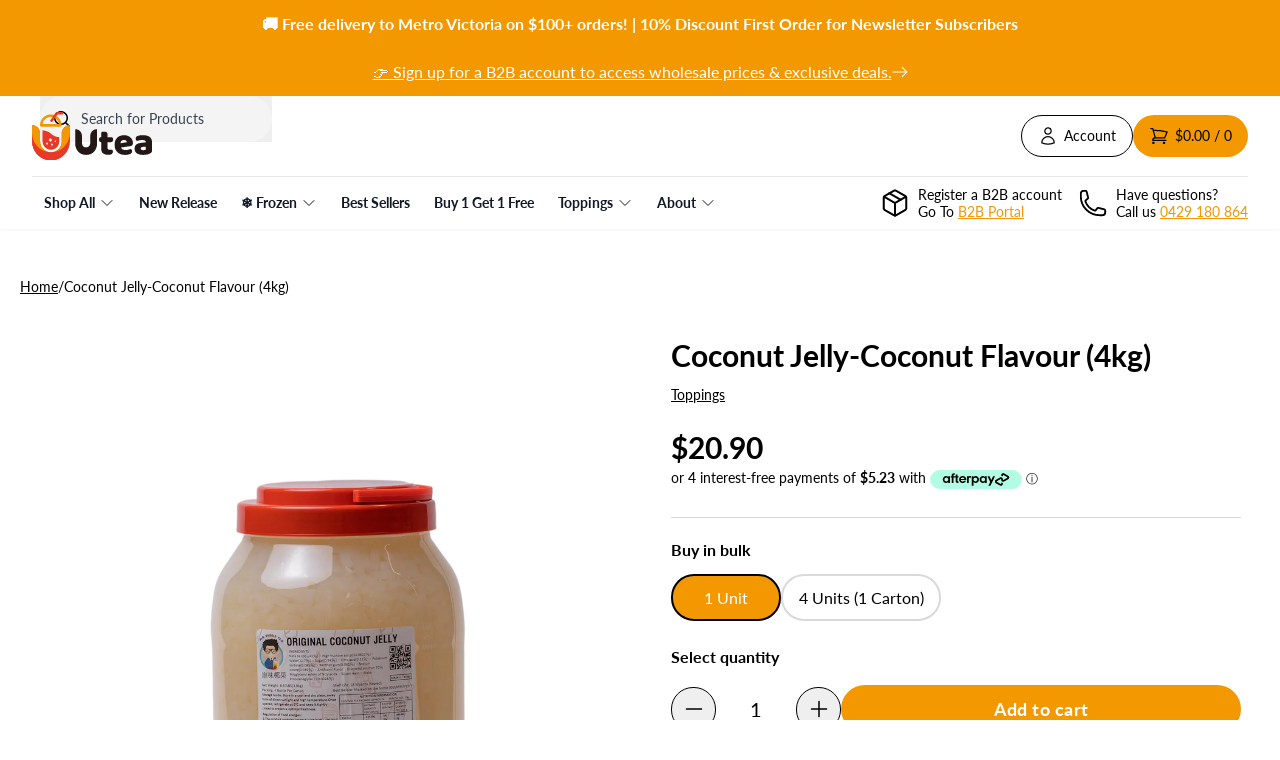

--- FILE ---
content_type: text/html; charset=utf-8
request_url: https://utea.com.au/products/coconut-jelly-original-flavour-4kg
body_size: 38860
content:
<!doctype html>
<html class="no-js" lang="en">
  <head>
    <meta charset="utf-8">
    <meta http-equiv="X-UA-Compatible" content="IE=edge">
    <meta name="viewport" content="width=device-width,initial-scale=1">
    <meta name="theme-color" content="">
    <link rel="canonical" href="https://utea.com.au/products/coconut-jelly-original-flavour-4kg">
    <link rel="preconnect" href="https://cdn.shopify.com" crossorigin><link rel="icon" type="image/png" href="//utea.com.au/cdn/shop/files/favicon-utea.png?crop=center&height=32&v=1685503988&width=32"><link rel="preconnect" href="https://fonts.shopifycdn.com" crossorigin><title>
      Coconut Jelly-Coconut Flavour (4kg)

        &ndash; Utea Australia Retail</title>

    
      <meta name="description" content="Coconut jelly is a chewy, translucent, jelly-like dessert crafted by the process of fermenting coconut water into a gel form. Storage and care:- Please store in cool, and dry places. - Once opened please put into the fridge. Made in Taiwan Shelf Life: 12months Net weight: 3.85kg; 4 units per case">
    

    

<meta property="og:site_name" content="Utea Australia Retail">
<meta property="og:url" content="https://utea.com.au/products/coconut-jelly-original-flavour-4kg">
<meta property="og:title" content="Coconut Jelly-Coconut Flavour (4kg)">
<meta property="og:type" content="product">
<meta property="og:description" content="Coconut jelly is a chewy, translucent, jelly-like dessert crafted by the process of fermenting coconut water into a gel form. Storage and care:- Please store in cool, and dry places. - Once opened please put into the fridge. Made in Taiwan Shelf Life: 12months Net weight: 3.85kg; 4 units per case"><meta property="og:image" content="http://utea.com.au/cdn/shop/products/1637577071960-ckt.png?v=1673830108">
  <meta property="og:image:secure_url" content="https://utea.com.au/cdn/shop/products/1637577071960-ckt.png?v=1673830108">
  <meta property="og:image:width" content="1500">
  <meta property="og:image:height" content="1500"><meta property="og:price:amount" content="20.90">
  <meta property="og:price:currency" content="AUD"><meta name="twitter:card" content="summary_large_image">
<meta name="twitter:title" content="Coconut Jelly-Coconut Flavour (4kg)">
<meta name="twitter:description" content="Coconut jelly is a chewy, translucent, jelly-like dessert crafted by the process of fermenting coconut water into a gel form. Storage and care:- Please store in cool, and dry places. - Once opened please put into the fridge. Made in Taiwan Shelf Life: 12months Net weight: 3.85kg; 4 units per case">


    <script src="//utea.com.au/cdn/shop/t/2/assets/app.js?v=29523863338347341611723006031" defer="defer"></script>
    <script src="//utea.com.au/cdn/shop/t/2/assets/global.js?v=17133242280101935361681441271" defer="defer"></script>
    <script>window.performance && window.performance.mark && window.performance.mark('shopify.content_for_header.start');</script><meta name="google-site-verification" content="8zc1kPinrOoCRsf7NQE2L7w5xDXnASYxqaLHtKW_QGU">
<meta id="shopify-digital-wallet" name="shopify-digital-wallet" content="/70909657395/digital_wallets/dialog">
<meta name="shopify-checkout-api-token" content="e3759b32e7b50e810984520246b55499">
<meta id="in-context-paypal-metadata" data-shop-id="70909657395" data-venmo-supported="false" data-environment="production" data-locale="en_US" data-paypal-v4="true" data-currency="AUD">
<link rel="alternate" type="application/json+oembed" href="https://utea.com.au/products/coconut-jelly-original-flavour-4kg.oembed">
<script async="async" src="/checkouts/internal/preloads.js?locale=en-AU"></script>
<link rel="preconnect" href="https://shop.app" crossorigin="anonymous">
<script async="async" src="https://shop.app/checkouts/internal/preloads.js?locale=en-AU&shop_id=70909657395" crossorigin="anonymous"></script>
<script id="apple-pay-shop-capabilities" type="application/json">{"shopId":70909657395,"countryCode":"AU","currencyCode":"AUD","merchantCapabilities":["supports3DS"],"merchantId":"gid:\/\/shopify\/Shop\/70909657395","merchantName":"Utea Australia Retail","requiredBillingContactFields":["postalAddress","email","phone"],"requiredShippingContactFields":["postalAddress","email","phone"],"shippingType":"shipping","supportedNetworks":["visa","masterCard"],"total":{"type":"pending","label":"Utea Australia Retail","amount":"1.00"},"shopifyPaymentsEnabled":true,"supportsSubscriptions":true}</script>
<script id="shopify-features" type="application/json">{"accessToken":"e3759b32e7b50e810984520246b55499","betas":["rich-media-storefront-analytics"],"domain":"utea.com.au","predictiveSearch":true,"shopId":70909657395,"locale":"en"}</script>
<script>var Shopify = Shopify || {};
Shopify.shop = "utea-australia-retail.myshopify.com";
Shopify.locale = "en";
Shopify.currency = {"active":"AUD","rate":"1.0"};
Shopify.country = "AU";
Shopify.theme = {"name":"utea-theme\/master","id":142316306739,"schema_name":"Custom Dawn - Digitec IT","schema_version":"7.0.1","theme_store_id":null,"role":"main"};
Shopify.theme.handle = "null";
Shopify.theme.style = {"id":null,"handle":null};
Shopify.cdnHost = "utea.com.au/cdn";
Shopify.routes = Shopify.routes || {};
Shopify.routes.root = "/";</script>
<script type="module">!function(o){(o.Shopify=o.Shopify||{}).modules=!0}(window);</script>
<script>!function(o){function n(){var o=[];function n(){o.push(Array.prototype.slice.apply(arguments))}return n.q=o,n}var t=o.Shopify=o.Shopify||{};t.loadFeatures=n(),t.autoloadFeatures=n()}(window);</script>
<script>
  window.ShopifyPay = window.ShopifyPay || {};
  window.ShopifyPay.apiHost = "shop.app\/pay";
  window.ShopifyPay.redirectState = null;
</script>
<script id="shop-js-analytics" type="application/json">{"pageType":"product"}</script>
<script defer="defer" async type="module" src="//utea.com.au/cdn/shopifycloud/shop-js/modules/v2/client.init-shop-cart-sync_BdyHc3Nr.en.esm.js"></script>
<script defer="defer" async type="module" src="//utea.com.au/cdn/shopifycloud/shop-js/modules/v2/chunk.common_Daul8nwZ.esm.js"></script>
<script type="module">
  await import("//utea.com.au/cdn/shopifycloud/shop-js/modules/v2/client.init-shop-cart-sync_BdyHc3Nr.en.esm.js");
await import("//utea.com.au/cdn/shopifycloud/shop-js/modules/v2/chunk.common_Daul8nwZ.esm.js");

  window.Shopify.SignInWithShop?.initShopCartSync?.({"fedCMEnabled":true,"windoidEnabled":true});

</script>
<script>
  window.Shopify = window.Shopify || {};
  if (!window.Shopify.featureAssets) window.Shopify.featureAssets = {};
  window.Shopify.featureAssets['shop-js'] = {"shop-cart-sync":["modules/v2/client.shop-cart-sync_QYOiDySF.en.esm.js","modules/v2/chunk.common_Daul8nwZ.esm.js"],"init-fed-cm":["modules/v2/client.init-fed-cm_DchLp9rc.en.esm.js","modules/v2/chunk.common_Daul8nwZ.esm.js"],"shop-button":["modules/v2/client.shop-button_OV7bAJc5.en.esm.js","modules/v2/chunk.common_Daul8nwZ.esm.js"],"init-windoid":["modules/v2/client.init-windoid_DwxFKQ8e.en.esm.js","modules/v2/chunk.common_Daul8nwZ.esm.js"],"shop-cash-offers":["modules/v2/client.shop-cash-offers_DWtL6Bq3.en.esm.js","modules/v2/chunk.common_Daul8nwZ.esm.js","modules/v2/chunk.modal_CQq8HTM6.esm.js"],"shop-toast-manager":["modules/v2/client.shop-toast-manager_CX9r1SjA.en.esm.js","modules/v2/chunk.common_Daul8nwZ.esm.js"],"init-shop-email-lookup-coordinator":["modules/v2/client.init-shop-email-lookup-coordinator_UhKnw74l.en.esm.js","modules/v2/chunk.common_Daul8nwZ.esm.js"],"pay-button":["modules/v2/client.pay-button_DzxNnLDY.en.esm.js","modules/v2/chunk.common_Daul8nwZ.esm.js"],"avatar":["modules/v2/client.avatar_BTnouDA3.en.esm.js"],"init-shop-cart-sync":["modules/v2/client.init-shop-cart-sync_BdyHc3Nr.en.esm.js","modules/v2/chunk.common_Daul8nwZ.esm.js"],"shop-login-button":["modules/v2/client.shop-login-button_D8B466_1.en.esm.js","modules/v2/chunk.common_Daul8nwZ.esm.js","modules/v2/chunk.modal_CQq8HTM6.esm.js"],"init-customer-accounts-sign-up":["modules/v2/client.init-customer-accounts-sign-up_C8fpPm4i.en.esm.js","modules/v2/client.shop-login-button_D8B466_1.en.esm.js","modules/v2/chunk.common_Daul8nwZ.esm.js","modules/v2/chunk.modal_CQq8HTM6.esm.js"],"init-shop-for-new-customer-accounts":["modules/v2/client.init-shop-for-new-customer-accounts_CVTO0Ztu.en.esm.js","modules/v2/client.shop-login-button_D8B466_1.en.esm.js","modules/v2/chunk.common_Daul8nwZ.esm.js","modules/v2/chunk.modal_CQq8HTM6.esm.js"],"init-customer-accounts":["modules/v2/client.init-customer-accounts_dRgKMfrE.en.esm.js","modules/v2/client.shop-login-button_D8B466_1.en.esm.js","modules/v2/chunk.common_Daul8nwZ.esm.js","modules/v2/chunk.modal_CQq8HTM6.esm.js"],"shop-follow-button":["modules/v2/client.shop-follow-button_CkZpjEct.en.esm.js","modules/v2/chunk.common_Daul8nwZ.esm.js","modules/v2/chunk.modal_CQq8HTM6.esm.js"],"lead-capture":["modules/v2/client.lead-capture_BntHBhfp.en.esm.js","modules/v2/chunk.common_Daul8nwZ.esm.js","modules/v2/chunk.modal_CQq8HTM6.esm.js"],"checkout-modal":["modules/v2/client.checkout-modal_CfxcYbTm.en.esm.js","modules/v2/chunk.common_Daul8nwZ.esm.js","modules/v2/chunk.modal_CQq8HTM6.esm.js"],"shop-login":["modules/v2/client.shop-login_Da4GZ2H6.en.esm.js","modules/v2/chunk.common_Daul8nwZ.esm.js","modules/v2/chunk.modal_CQq8HTM6.esm.js"],"payment-terms":["modules/v2/client.payment-terms_MV4M3zvL.en.esm.js","modules/v2/chunk.common_Daul8nwZ.esm.js","modules/v2/chunk.modal_CQq8HTM6.esm.js"]};
</script>
<script>(function() {
  var isLoaded = false;
  function asyncLoad() {
    if (isLoaded) return;
    isLoaded = true;
    var urls = ["https:\/\/cdn1.stamped.io\/files\/widget.min.js?shop=utea-australia-retail.myshopify.com","https:\/\/cdn-app.cart-bot.net\/public\/js\/append.js?shop=utea-australia-retail.myshopify.com"];
    for (var i = 0; i < urls.length; i++) {
      var s = document.createElement('script');
      s.type = 'text/javascript';
      s.async = true;
      s.src = urls[i];
      var x = document.getElementsByTagName('script')[0];
      x.parentNode.insertBefore(s, x);
    }
  };
  if(window.attachEvent) {
    window.attachEvent('onload', asyncLoad);
  } else {
    window.addEventListener('load', asyncLoad, false);
  }
})();</script>
<script id="__st">var __st={"a":70909657395,"offset":39600,"reqid":"01678473-8a95-4ebc-ae8f-71d7232950fd-1768959708","pageurl":"utea.com.au\/products\/coconut-jelly-original-flavour-4kg","u":"33751e9518be","p":"product","rtyp":"product","rid":8077412237619};</script>
<script>window.ShopifyPaypalV4VisibilityTracking = true;</script>
<script id="captcha-bootstrap">!function(){'use strict';const t='contact',e='account',n='new_comment',o=[[t,t],['blogs',n],['comments',n],[t,'customer']],c=[[e,'customer_login'],[e,'guest_login'],[e,'recover_customer_password'],[e,'create_customer']],r=t=>t.map((([t,e])=>`form[action*='/${t}']:not([data-nocaptcha='true']) input[name='form_type'][value='${e}']`)).join(','),a=t=>()=>t?[...document.querySelectorAll(t)].map((t=>t.form)):[];function s(){const t=[...o],e=r(t);return a(e)}const i='password',u='form_key',d=['recaptcha-v3-token','g-recaptcha-response','h-captcha-response',i],f=()=>{try{return window.sessionStorage}catch{return}},m='__shopify_v',_=t=>t.elements[u];function p(t,e,n=!1){try{const o=window.sessionStorage,c=JSON.parse(o.getItem(e)),{data:r}=function(t){const{data:e,action:n}=t;return t[m]||n?{data:e,action:n}:{data:t,action:n}}(c);for(const[e,n]of Object.entries(r))t.elements[e]&&(t.elements[e].value=n);n&&o.removeItem(e)}catch(o){console.error('form repopulation failed',{error:o})}}const l='form_type',E='cptcha';function T(t){t.dataset[E]=!0}const w=window,h=w.document,L='Shopify',v='ce_forms',y='captcha';let A=!1;((t,e)=>{const n=(g='f06e6c50-85a8-45c8-87d0-21a2b65856fe',I='https://cdn.shopify.com/shopifycloud/storefront-forms-hcaptcha/ce_storefront_forms_captcha_hcaptcha.v1.5.2.iife.js',D={infoText:'Protected by hCaptcha',privacyText:'Privacy',termsText:'Terms'},(t,e,n)=>{const o=w[L][v],c=o.bindForm;if(c)return c(t,g,e,D).then(n);var r;o.q.push([[t,g,e,D],n]),r=I,A||(h.body.append(Object.assign(h.createElement('script'),{id:'captcha-provider',async:!0,src:r})),A=!0)});var g,I,D;w[L]=w[L]||{},w[L][v]=w[L][v]||{},w[L][v].q=[],w[L][y]=w[L][y]||{},w[L][y].protect=function(t,e){n(t,void 0,e),T(t)},Object.freeze(w[L][y]),function(t,e,n,w,h,L){const[v,y,A,g]=function(t,e,n){const i=e?o:[],u=t?c:[],d=[...i,...u],f=r(d),m=r(i),_=r(d.filter((([t,e])=>n.includes(e))));return[a(f),a(m),a(_),s()]}(w,h,L),I=t=>{const e=t.target;return e instanceof HTMLFormElement?e:e&&e.form},D=t=>v().includes(t);t.addEventListener('submit',(t=>{const e=I(t);if(!e)return;const n=D(e)&&!e.dataset.hcaptchaBound&&!e.dataset.recaptchaBound,o=_(e),c=g().includes(e)&&(!o||!o.value);(n||c)&&t.preventDefault(),c&&!n&&(function(t){try{if(!f())return;!function(t){const e=f();if(!e)return;const n=_(t);if(!n)return;const o=n.value;o&&e.removeItem(o)}(t);const e=Array.from(Array(32),(()=>Math.random().toString(36)[2])).join('');!function(t,e){_(t)||t.append(Object.assign(document.createElement('input'),{type:'hidden',name:u})),t.elements[u].value=e}(t,e),function(t,e){const n=f();if(!n)return;const o=[...t.querySelectorAll(`input[type='${i}']`)].map((({name:t})=>t)),c=[...d,...o],r={};for(const[a,s]of new FormData(t).entries())c.includes(a)||(r[a]=s);n.setItem(e,JSON.stringify({[m]:1,action:t.action,data:r}))}(t,e)}catch(e){console.error('failed to persist form',e)}}(e),e.submit())}));const S=(t,e)=>{t&&!t.dataset[E]&&(n(t,e.some((e=>e===t))),T(t))};for(const o of['focusin','change'])t.addEventListener(o,(t=>{const e=I(t);D(e)&&S(e,y())}));const B=e.get('form_key'),M=e.get(l),P=B&&M;t.addEventListener('DOMContentLoaded',(()=>{const t=y();if(P)for(const e of t)e.elements[l].value===M&&p(e,B);[...new Set([...A(),...v().filter((t=>'true'===t.dataset.shopifyCaptcha))])].forEach((e=>S(e,t)))}))}(h,new URLSearchParams(w.location.search),n,t,e,['guest_login'])})(!0,!0)}();</script>
<script integrity="sha256-4kQ18oKyAcykRKYeNunJcIwy7WH5gtpwJnB7kiuLZ1E=" data-source-attribution="shopify.loadfeatures" defer="defer" src="//utea.com.au/cdn/shopifycloud/storefront/assets/storefront/load_feature-a0a9edcb.js" crossorigin="anonymous"></script>
<script crossorigin="anonymous" defer="defer" src="//utea.com.au/cdn/shopifycloud/storefront/assets/shopify_pay/storefront-65b4c6d7.js?v=20250812"></script>
<script data-source-attribution="shopify.dynamic_checkout.dynamic.init">var Shopify=Shopify||{};Shopify.PaymentButton=Shopify.PaymentButton||{isStorefrontPortableWallets:!0,init:function(){window.Shopify.PaymentButton.init=function(){};var t=document.createElement("script");t.src="https://utea.com.au/cdn/shopifycloud/portable-wallets/latest/portable-wallets.en.js",t.type="module",document.head.appendChild(t)}};
</script>
<script data-source-attribution="shopify.dynamic_checkout.buyer_consent">
  function portableWalletsHideBuyerConsent(e){var t=document.getElementById("shopify-buyer-consent"),n=document.getElementById("shopify-subscription-policy-button");t&&n&&(t.classList.add("hidden"),t.setAttribute("aria-hidden","true"),n.removeEventListener("click",e))}function portableWalletsShowBuyerConsent(e){var t=document.getElementById("shopify-buyer-consent"),n=document.getElementById("shopify-subscription-policy-button");t&&n&&(t.classList.remove("hidden"),t.removeAttribute("aria-hidden"),n.addEventListener("click",e))}window.Shopify?.PaymentButton&&(window.Shopify.PaymentButton.hideBuyerConsent=portableWalletsHideBuyerConsent,window.Shopify.PaymentButton.showBuyerConsent=portableWalletsShowBuyerConsent);
</script>
<script data-source-attribution="shopify.dynamic_checkout.cart.bootstrap">document.addEventListener("DOMContentLoaded",(function(){function t(){return document.querySelector("shopify-accelerated-checkout-cart, shopify-accelerated-checkout")}if(t())Shopify.PaymentButton.init();else{new MutationObserver((function(e,n){t()&&(Shopify.PaymentButton.init(),n.disconnect())})).observe(document.body,{childList:!0,subtree:!0})}}));
</script>
<link id="shopify-accelerated-checkout-styles" rel="stylesheet" media="screen" href="https://utea.com.au/cdn/shopifycloud/portable-wallets/latest/accelerated-checkout-backwards-compat.css" crossorigin="anonymous">
<style id="shopify-accelerated-checkout-cart">
        #shopify-buyer-consent {
  margin-top: 1em;
  display: inline-block;
  width: 100%;
}

#shopify-buyer-consent.hidden {
  display: none;
}

#shopify-subscription-policy-button {
  background: none;
  border: none;
  padding: 0;
  text-decoration: underline;
  font-size: inherit;
  cursor: pointer;
}

#shopify-subscription-policy-button::before {
  box-shadow: none;
}

      </style>
<script id="sections-script" data-sections="footer" defer="defer" src="//utea.com.au/cdn/shop/t/2/compiled_assets/scripts.js?v=4454"></script>
<script>window.performance && window.performance.mark && window.performance.mark('shopify.content_for_header.end');</script>


    <style data-shopify>
      @font-face {
  font-family: Lato;
  font-weight: 400;
  font-style: normal;
  font-display: swap;
  src: url("//utea.com.au/cdn/fonts/lato/lato_n4.c3b93d431f0091c8be23185e15c9d1fee1e971c5.woff2") format("woff2"),
       url("//utea.com.au/cdn/fonts/lato/lato_n4.d5c00c781efb195594fd2fd4ad04f7882949e327.woff") format("woff");
}

      @font-face {
  font-family: Lato;
  font-weight: 700;
  font-style: normal;
  font-display: swap;
  src: url("//utea.com.au/cdn/fonts/lato/lato_n7.900f219bc7337bc57a7a2151983f0a4a4d9d5dcf.woff2") format("woff2"),
       url("//utea.com.au/cdn/fonts/lato/lato_n7.a55c60751adcc35be7c4f8a0313f9698598612ee.woff") format("woff");
}

      @font-face {
  font-family: Lato;
  font-weight: 400;
  font-style: italic;
  font-display: swap;
  src: url("//utea.com.au/cdn/fonts/lato/lato_i4.09c847adc47c2fefc3368f2e241a3712168bc4b6.woff2") format("woff2"),
       url("//utea.com.au/cdn/fonts/lato/lato_i4.3c7d9eb6c1b0a2bf62d892c3ee4582b016d0f30c.woff") format("woff");
}

      @font-face {
  font-family: Lato;
  font-weight: 700;
  font-style: italic;
  font-display: swap;
  src: url("//utea.com.au/cdn/fonts/lato/lato_i7.16ba75868b37083a879b8dd9f2be44e067dfbf92.woff2") format("woff2"),
       url("//utea.com.au/cdn/fonts/lato/lato_i7.4c07c2b3b7e64ab516aa2f2081d2bb0366b9dce8.woff") format("woff");
}

      @font-face {
  font-family: Lato;
  font-weight: 400;
  font-style: normal;
  font-display: swap;
  src: url("//utea.com.au/cdn/fonts/lato/lato_n4.c3b93d431f0091c8be23185e15c9d1fee1e971c5.woff2") format("woff2"),
       url("//utea.com.au/cdn/fonts/lato/lato_n4.d5c00c781efb195594fd2fd4ad04f7882949e327.woff") format("woff");
}


      :root {
        --font-body-family:
        Lato,
        sans-serif;
        --font-body-style: normal;
        --font-body-weight: 400;
        --font-body-weight-bold: 700;

        --font-heading-family:
        Lato,
        sans-serif;
        --font-heading-style: normal;
        --font-heading-weight: 400;

        --font-body-scale: 1.0;
        --font-heading-scale: 1.0;

        --color-base-text:
        18,
        18, 18;
        --color-shadow:
        18,
        18, 18;
        --color-base-background-1:
        255,
        255, 255;
        --color-base-background-2:
        243,
        243, 243;
        --color-base-solid-button-labels:
        255,
        255, 255;
        --color-base-outline-button-labels:
        18,
        18, 18;
        --color-base-accent-1:
        18,
        18, 18;
        --color-base-accent-2:
        51,
        79, 180;
        --payment-terms-background-color: #ffffff;

        --gradient-base-background-1: 
          #ffffff
        ;
        --gradient-base-background-2: 
          #f3f3f3
        ;
        --gradient-base-accent-1: 
          #121212
        ;
        --gradient-base-accent-2: 
          #334fb4
        ;

        --media-padding: px;
        --media-border-opacity: 0.05;
        --media-border-width: 1px;
        --media-radius: 0px;
        --media-shadow-opacity: 0.0;
        --media-shadow-horizontal-offset: 0px;
        --media-shadow-vertical-offset: 4px;
        --media-shadow-blur-radius: 5px;
        --media-shadow-visible: 
          0;

        --page-width: 120rem;
        --page-width-margin: 
          0rem;

        --product-card-image-padding: 0.0rem;
        --product-card-corner-radius: 0.0rem;
        --product-card-text-alignment: left;
        --product-card-border-width: 0.0rem;
        --product-card-border-opacity: 0.1;
        --product-card-shadow-opacity: 0.0;
        --product-card-shadow-visible: 
          0;
        --product-card-shadow-horizontal-offset: 0.0rem;
        --product-card-shadow-vertical-offset: 0.4rem;
        --product-card-shadow-blur-radius: 0.5rem;

        --collection-card-image-padding: 0.0rem;
        --collection-card-corner-radius: 0.0rem;
        --collection-card-text-alignment: left;
        --collection-card-border-width: 0.0rem;
        --collection-card-border-opacity: 0.1;
        --collection-card-shadow-opacity: 0.0;
        --collection-card-shadow-visible: 
          0;
        --collection-card-shadow-horizontal-offset: 0.0rem;
        --collection-card-shadow-vertical-offset: 0.4rem;
        --collection-card-shadow-blur-radius: 0.5rem;

        --blog-card-image-padding: 0.0rem;
        --blog-card-corner-radius: 0.0rem;
        --blog-card-text-alignment: left;
        --blog-card-border-width: 0.0rem;
        --blog-card-border-opacity: 0.1;
        --blog-card-shadow-opacity: 0.0;
        --blog-card-shadow-visible: 
          0;
        --blog-card-shadow-horizontal-offset: 0.0rem;
        --blog-card-shadow-vertical-offset: 0.4rem;
        --blog-card-shadow-blur-radius: 0.5rem;

        --badge-corner-radius: 4.0rem;

        --popup-border-width: 1px;
        --popup-border-opacity: 0.1;
        --popup-corner-radius: 0px;
        --popup-shadow-opacity: 0.0;
        --popup-shadow-horizontal-offset: 0px;
        --popup-shadow-vertical-offset: 4px;
        --popup-shadow-blur-radius: 5px;

        --drawer-border-width: 1px;
        --drawer-border-opacity: 0.1;
        --drawer-shadow-opacity: 0.0;
        --drawer-shadow-horizontal-offset: 0px;
        --drawer-shadow-vertical-offset: 4px;
        --drawer-shadow-blur-radius: 5px;

        --spacing-sections-desktop: 0px;
        --spacing-sections-mobile: 
          0
        px;

        --grid-desktop-vertical-spacing: 8px;
        --grid-desktop-horizontal-spacing: 8px;
        --grid-mobile-vertical-spacing: 4px;
        --grid-mobile-horizontal-spacing: 4px;

        --text-boxes-border-opacity: 0.1;
        --text-boxes-border-width: 0px;
        --text-boxes-radius: 0px;
        --text-boxes-shadow-opacity: 0.0;
        --text-boxes-shadow-visible: 
          0;
        --text-boxes-shadow-horizontal-offset: 0px;
        --text-boxes-shadow-vertical-offset: 4px;
        --text-boxes-shadow-blur-radius: 5px;

        --buttons-radius: 0px;
        --buttons-radius-outset: 
          0px;
        --buttons-border-width: 
          1
        px;
        --buttons-border-opacity: 1.0;
        --buttons-shadow-opacity: 0.0;
        --buttons-shadow-visible: 
          0;
        --buttons-shadow-horizontal-offset: 0px;
        --buttons-shadow-vertical-offset: 4px;
        --buttons-shadow-blur-radius: 5px;
        --buttons-border-offset: 
          0px;

        --inputs-radius: 0px;
        --inputs-border-width: 1px;
        --inputs-border-opacity: 0.55;
        --inputs-shadow-opacity: 0.0;
        --inputs-shadow-horizontal-offset: 0px;
        --inputs-margin-offset: 
          0px;
        --inputs-shadow-vertical-offset: 4px;
        --inputs-shadow-blur-radius: 5px;
        --inputs-radius-outset: 
          0px;

        --variant-pills-radius: 40px;
        --variant-pills-border-width: 1px;
        --variant-pills-border-opacity: 0.55;
        --variant-pills-shadow-opacity: 0.0;
        --variant-pills-shadow-horizontal-offset: 0px;
        --variant-pills-shadow-vertical-offset: 4px;
        --variant-pills-shadow-blur-radius: 5px;


        --color-foreground: var(--color-base-text);
        --color-background: var(--color-base-background-1);
        --duration-default: 300;
      }

      body {
        /* display: grid;
        grid-template-rows: auto auto 1fr auto;
        grid-template-columns: 100%;
        min-height: 100%;
        margin: 0; */
        /* letter-spacing: 0.06rem; */
        line-height: calc(1 + 0.8 / var(--font-body-scale));
        font-family: var(--font-body-family);
        font-style: var(--font-body-style);
        font-weight: var(--font-body-weight);
      }

      /* @media screen and (min-width: 750px) {
        body {
          font-size: 1rem;
        }
      } */
    </style>

    <link href="//utea.com.au/cdn/shop/t/2/assets/app.css?v=175366568513137015181737085376" rel="stylesheet" type="text/css" media="all" />
    <link href="//utea.com.au/cdn/shop/t/2/assets/splide.min.css?v=44329677166622589231673851658" rel="stylesheet" type="text/css" media="all" />
<link rel="preload" as="font" href="//utea.com.au/cdn/fonts/lato/lato_n4.c3b93d431f0091c8be23185e15c9d1fee1e971c5.woff2" type="font/woff2" crossorigin><link rel="preload" as="font" href="//utea.com.au/cdn/fonts/lato/lato_n4.c3b93d431f0091c8be23185e15c9d1fee1e971c5.woff2" type="font/woff2" crossorigin><link
        rel="stylesheet"
        href="//utea.com.au/cdn/shop/t/2/assets/component-predictive-search.css?v=83512081251802922551673851653"
        media="print"
        onload="this.media='all'"
      ><script>
      document.documentElement.className = document.documentElement.className.replace('no-js', 'js');
      if (Shopify.designMode) {
        document.documentElement.classList.add('shopify-design-mode');
      }
    </script>
    <link rel="stylesheet" href="//utea.com.au/cdn/shop/t/2/assets/quick-add.css?v=31558204829894735221680001951" media="print" onload="this.media='all'">
    <script src="//utea.com.au/cdn/shop/t/2/assets/quick-add.js?v=32464497480421819761673851659" defer="defer"></script>
    <script src="//utea.com.au/cdn/shop/t/2/assets/product-form.js?v=49223837535947239261737089009" defer="defer"></script>
    <script
      async
      src="https://maps.googleapis.com/maps/api/js?key=AIzaSyBEmdJd7Z3TXv8Wx3z-6cEtTjFBiileMAs&libraries=places&callback=autoCompleteInit"
    ></script>
    <script>
      function autoCompleteInit() {
        console.log('autoCompleteInit');
      }
    </script>

  <!-- BEGIN app block: shopify://apps/ta-banner-pop-up/blocks/bss-banner-popup/2db47c8b-7637-4260-aa84-586b08e92aea --><script id='bss-banner-config-data'>
	if(typeof BSS_BP == "undefined") {
	  window.BSS_BP = {
	  	app_id: "155531739137",
			shop_id: "22196",
			is_watermark: "true",
			customer: null,
			shopDomain: "utea-australia-retail.myshopify.com",
			storefrontAccessToken: "27986f6d97741435730e3338c56645ed",
			popup: {
				configs: [],
			},
			banner: {
				configs: []
			},
			window_popup: {
				configs: []
			},
			popupSettings: {
				delay_time: 2,
				gap_time: 3,
			},
			page_type: "product",
			productPageId: "8077412237619",
			collectionPageId: "",
			noImageAvailableImgUrl: "https://cdn.shopify.com/extensions/019bba9f-8306-754a-a18a-684ca98c6f55/banner-popup-tae-331/assets/no-image-available.png",
			currentLocale: {
				name: "English",
				primary: true,
				iso_code: "en",
			},
			country: {
				name: "Australia",
				iso_code: "AU",
				currencySymbol: "$",
				market_id: "45000098099",
			},
			is_locked: false,
			partner_development: false,
			excluded_ips: '[]',
		}
		Object.defineProperty(BSS_BP, 'plan_code', {
			enumerable: false,
			configurable: false,
			writable: false,
			value: "advanced",
		});
		Object.defineProperty(BSS_BP, 'is_exceed_quota', {
			enumerable: false,
			configurable: false,
			writable: false,
			value: "false",
		});
		Object.defineProperty(BSS_BP, 'is_legacy', {
			enumerable: false,
			configurable: false,
			writable: false,
			value: "false",
		});
	}
</script>


	<link fetchpriority="high" rel="preload" as="script" href=https://cdn.shopify.com/extensions/019bba9f-8306-754a-a18a-684ca98c6f55/banner-popup-tae-331/assets/bss.bp.shared.js />
	<!-- BEGIN app snippet: window-popup-config --><!-- BSS Preload window popup image --><!-- Preload script -->
  
    <link rel="preload" href="https://cdn.shopify.com/extensions/019bba9f-8306-754a-a18a-684ca98c6f55/banner-popup-tae-331/assets/bss.bp.window-popup.js" as="script">
  

	<script id="bss-window-popup-config" type="application/json">
    {"configs":[],"dictionary":null}
  </script>

  <script>
    const bssWindowPopupConfig = document.querySelector("script#bss-window-popup-config");
    const parsedWPConfig = JSON.parse(bssWindowPopupConfig.textContent)  
    BSS_BP.window_popup.configs = parsedWPConfig.configs;
    BSS_BP.window_popup.dictionary = parsedWPConfig.dictionary || {};
  </script><!-- END app snippet -->
	<!-- BEGIN app snippet: banner-config --><!-- BSS Preload banner image --><!-- BSS Preload banner font --><!-- Preload script -->
  
    <link rel="preload" as="script" href="https://cdn.shopify.com/extensions/019bba9f-8306-754a-a18a-684ca98c6f55/banner-popup-tae-331/assets/bss.bp.banner.js" />
  

  <script id="bss-banner-config" type="application/json">
    {"configs":[],"dictionary":null }
  </script>
  <script>
    const bssBannerDataScript = document.querySelector("script#bss-banner-config");
    const parsed = JSON.parse(bssBannerDataScript.textContent)  
    BSS_BP.banner.configs = parsed.configs;
    BSS_BP.banner.dictionary = parsed.dictionary || {};
  </script><!-- END app snippet -->
	<!-- BEGIN app snippet: sale-popup-config --><script id="bss-sale-popup-config" type="application/json">
    {"configs":[],"dictionary":null,"popup_settings":{"delay_time":2,"gap_time":3}}
  </script>

  <script>
    const bssSalePopupConfig = document.querySelector("script#bss-sale-popup-config");
    const parsedSPConfig = JSON.parse(bssSalePopupConfig.textContent)  
    BSS_BP.popup.configs = parsedSPConfig.configs;
    BSS_BP.popup.dictionary = parsedSPConfig.dictionary || {};
    BSS_BP.popupSettings = parsedSPConfig.popup_settings || BSS_BP.popupSettings;
  </script><!-- END app snippet -->


<!-- BEGIN app snippet: support-code -->
<!-- END app snippet -->


	<script
		id='init_script'
		defer
		src='https://cdn.shopify.com/extensions/019bba9f-8306-754a-a18a-684ca98c6f55/banner-popup-tae-331/assets/bss.bp.index.js'
	></script>



<!-- END app block --><link href="https://monorail-edge.shopifysvc.com" rel="dns-prefetch">
<script>(function(){if ("sendBeacon" in navigator && "performance" in window) {try {var session_token_from_headers = performance.getEntriesByType('navigation')[0].serverTiming.find(x => x.name == '_s').description;} catch {var session_token_from_headers = undefined;}var session_cookie_matches = document.cookie.match(/_shopify_s=([^;]*)/);var session_token_from_cookie = session_cookie_matches && session_cookie_matches.length === 2 ? session_cookie_matches[1] : "";var session_token = session_token_from_headers || session_token_from_cookie || "";function handle_abandonment_event(e) {var entries = performance.getEntries().filter(function(entry) {return /monorail-edge.shopifysvc.com/.test(entry.name);});if (!window.abandonment_tracked && entries.length === 0) {window.abandonment_tracked = true;var currentMs = Date.now();var navigation_start = performance.timing.navigationStart;var payload = {shop_id: 70909657395,url: window.location.href,navigation_start,duration: currentMs - navigation_start,session_token,page_type: "product"};window.navigator.sendBeacon("https://monorail-edge.shopifysvc.com/v1/produce", JSON.stringify({schema_id: "online_store_buyer_site_abandonment/1.1",payload: payload,metadata: {event_created_at_ms: currentMs,event_sent_at_ms: currentMs}}));}}window.addEventListener('pagehide', handle_abandonment_event);}}());</script>
<script id="web-pixels-manager-setup">(function e(e,d,r,n,o){if(void 0===o&&(o={}),!Boolean(null===(a=null===(i=window.Shopify)||void 0===i?void 0:i.analytics)||void 0===a?void 0:a.replayQueue)){var i,a;window.Shopify=window.Shopify||{};var t=window.Shopify;t.analytics=t.analytics||{};var s=t.analytics;s.replayQueue=[],s.publish=function(e,d,r){return s.replayQueue.push([e,d,r]),!0};try{self.performance.mark("wpm:start")}catch(e){}var l=function(){var e={modern:/Edge?\/(1{2}[4-9]|1[2-9]\d|[2-9]\d{2}|\d{4,})\.\d+(\.\d+|)|Firefox\/(1{2}[4-9]|1[2-9]\d|[2-9]\d{2}|\d{4,})\.\d+(\.\d+|)|Chrom(ium|e)\/(9{2}|\d{3,})\.\d+(\.\d+|)|(Maci|X1{2}).+ Version\/(15\.\d+|(1[6-9]|[2-9]\d|\d{3,})\.\d+)([,.]\d+|)( \(\w+\)|)( Mobile\/\w+|) Safari\/|Chrome.+OPR\/(9{2}|\d{3,})\.\d+\.\d+|(CPU[ +]OS|iPhone[ +]OS|CPU[ +]iPhone|CPU IPhone OS|CPU iPad OS)[ +]+(15[._]\d+|(1[6-9]|[2-9]\d|\d{3,})[._]\d+)([._]\d+|)|Android:?[ /-](13[3-9]|1[4-9]\d|[2-9]\d{2}|\d{4,})(\.\d+|)(\.\d+|)|Android.+Firefox\/(13[5-9]|1[4-9]\d|[2-9]\d{2}|\d{4,})\.\d+(\.\d+|)|Android.+Chrom(ium|e)\/(13[3-9]|1[4-9]\d|[2-9]\d{2}|\d{4,})\.\d+(\.\d+|)|SamsungBrowser\/([2-9]\d|\d{3,})\.\d+/,legacy:/Edge?\/(1[6-9]|[2-9]\d|\d{3,})\.\d+(\.\d+|)|Firefox\/(5[4-9]|[6-9]\d|\d{3,})\.\d+(\.\d+|)|Chrom(ium|e)\/(5[1-9]|[6-9]\d|\d{3,})\.\d+(\.\d+|)([\d.]+$|.*Safari\/(?![\d.]+ Edge\/[\d.]+$))|(Maci|X1{2}).+ Version\/(10\.\d+|(1[1-9]|[2-9]\d|\d{3,})\.\d+)([,.]\d+|)( \(\w+\)|)( Mobile\/\w+|) Safari\/|Chrome.+OPR\/(3[89]|[4-9]\d|\d{3,})\.\d+\.\d+|(CPU[ +]OS|iPhone[ +]OS|CPU[ +]iPhone|CPU IPhone OS|CPU iPad OS)[ +]+(10[._]\d+|(1[1-9]|[2-9]\d|\d{3,})[._]\d+)([._]\d+|)|Android:?[ /-](13[3-9]|1[4-9]\d|[2-9]\d{2}|\d{4,})(\.\d+|)(\.\d+|)|Mobile Safari.+OPR\/([89]\d|\d{3,})\.\d+\.\d+|Android.+Firefox\/(13[5-9]|1[4-9]\d|[2-9]\d{2}|\d{4,})\.\d+(\.\d+|)|Android.+Chrom(ium|e)\/(13[3-9]|1[4-9]\d|[2-9]\d{2}|\d{4,})\.\d+(\.\d+|)|Android.+(UC? ?Browser|UCWEB|U3)[ /]?(15\.([5-9]|\d{2,})|(1[6-9]|[2-9]\d|\d{3,})\.\d+)\.\d+|SamsungBrowser\/(5\.\d+|([6-9]|\d{2,})\.\d+)|Android.+MQ{2}Browser\/(14(\.(9|\d{2,})|)|(1[5-9]|[2-9]\d|\d{3,})(\.\d+|))(\.\d+|)|K[Aa][Ii]OS\/(3\.\d+|([4-9]|\d{2,})\.\d+)(\.\d+|)/},d=e.modern,r=e.legacy,n=navigator.userAgent;return n.match(d)?"modern":n.match(r)?"legacy":"unknown"}(),u="modern"===l?"modern":"legacy",c=(null!=n?n:{modern:"",legacy:""})[u],f=function(e){return[e.baseUrl,"/wpm","/b",e.hashVersion,"modern"===e.buildTarget?"m":"l",".js"].join("")}({baseUrl:d,hashVersion:r,buildTarget:u}),m=function(e){var d=e.version,r=e.bundleTarget,n=e.surface,o=e.pageUrl,i=e.monorailEndpoint;return{emit:function(e){var a=e.status,t=e.errorMsg,s=(new Date).getTime(),l=JSON.stringify({metadata:{event_sent_at_ms:s},events:[{schema_id:"web_pixels_manager_load/3.1",payload:{version:d,bundle_target:r,page_url:o,status:a,surface:n,error_msg:t},metadata:{event_created_at_ms:s}}]});if(!i)return console&&console.warn&&console.warn("[Web Pixels Manager] No Monorail endpoint provided, skipping logging."),!1;try{return self.navigator.sendBeacon.bind(self.navigator)(i,l)}catch(e){}var u=new XMLHttpRequest;try{return u.open("POST",i,!0),u.setRequestHeader("Content-Type","text/plain"),u.send(l),!0}catch(e){return console&&console.warn&&console.warn("[Web Pixels Manager] Got an unhandled error while logging to Monorail."),!1}}}}({version:r,bundleTarget:l,surface:e.surface,pageUrl:self.location.href,monorailEndpoint:e.monorailEndpoint});try{o.browserTarget=l,function(e){var d=e.src,r=e.async,n=void 0===r||r,o=e.onload,i=e.onerror,a=e.sri,t=e.scriptDataAttributes,s=void 0===t?{}:t,l=document.createElement("script"),u=document.querySelector("head"),c=document.querySelector("body");if(l.async=n,l.src=d,a&&(l.integrity=a,l.crossOrigin="anonymous"),s)for(var f in s)if(Object.prototype.hasOwnProperty.call(s,f))try{l.dataset[f]=s[f]}catch(e){}if(o&&l.addEventListener("load",o),i&&l.addEventListener("error",i),u)u.appendChild(l);else{if(!c)throw new Error("Did not find a head or body element to append the script");c.appendChild(l)}}({src:f,async:!0,onload:function(){if(!function(){var e,d;return Boolean(null===(d=null===(e=window.Shopify)||void 0===e?void 0:e.analytics)||void 0===d?void 0:d.initialized)}()){var d=window.webPixelsManager.init(e)||void 0;if(d){var r=window.Shopify.analytics;r.replayQueue.forEach((function(e){var r=e[0],n=e[1],o=e[2];d.publishCustomEvent(r,n,o)})),r.replayQueue=[],r.publish=d.publishCustomEvent,r.visitor=d.visitor,r.initialized=!0}}},onerror:function(){return m.emit({status:"failed",errorMsg:"".concat(f," has failed to load")})},sri:function(e){var d=/^sha384-[A-Za-z0-9+/=]+$/;return"string"==typeof e&&d.test(e)}(c)?c:"",scriptDataAttributes:o}),m.emit({status:"loading"})}catch(e){m.emit({status:"failed",errorMsg:(null==e?void 0:e.message)||"Unknown error"})}}})({shopId: 70909657395,storefrontBaseUrl: "https://utea.com.au",extensionsBaseUrl: "https://extensions.shopifycdn.com/cdn/shopifycloud/web-pixels-manager",monorailEndpoint: "https://monorail-edge.shopifysvc.com/unstable/produce_batch",surface: "storefront-renderer",enabledBetaFlags: ["2dca8a86"],webPixelsConfigList: [{"id":"2039546163","configuration":"{\"config\":\"{\\\"google_tag_ids\\\":[\\\"AW-17299626872\\\"],\\\"target_country\\\":\\\"AU\\\",\\\"gtag_events\\\":[{\\\"type\\\":\\\"search\\\",\\\"action_label\\\":\\\"AW-17299626872\\\/AXpvCKrS7csbEPi2jblA\\\"},{\\\"type\\\":\\\"begin_checkout\\\",\\\"action_label\\\":\\\"AW-17299626872\\\/p40fCOH45MsbEPi2jblA\\\"},{\\\"type\\\":\\\"view_item\\\",\\\"action_label\\\":\\\"AW-17299626872\\\/4JS_CKfS7csbEPi2jblA\\\"},{\\\"type\\\":\\\"page_view\\\",\\\"action_label\\\":\\\"AW-17299626872\\\/8jfRCKTS7csbEPi2jblA\\\"},{\\\"type\\\":\\\"add_payment_info\\\",\\\"action_label\\\":\\\"AW-17299626872\\\/Fj9sCK3S7csbEPi2jblA\\\"},{\\\"type\\\":\\\"add_to_cart\\\",\\\"action_label\\\":\\\"AW-17299626872\\\/Y_TlCOT45MsbEPi2jblA\\\"}],\\\"enable_monitoring_mode\\\":false}\"}","eventPayloadVersion":"v1","runtimeContext":"OPEN","scriptVersion":"b2a88bafab3e21179ed38636efcd8a93","type":"APP","apiClientId":1780363,"privacyPurposes":[],"dataSharingAdjustments":{"protectedCustomerApprovalScopes":["read_customer_address","read_customer_email","read_customer_name","read_customer_personal_data","read_customer_phone"]}},{"id":"shopify-app-pixel","configuration":"{}","eventPayloadVersion":"v1","runtimeContext":"STRICT","scriptVersion":"0450","apiClientId":"shopify-pixel","type":"APP","privacyPurposes":["ANALYTICS","MARKETING"]},{"id":"shopify-custom-pixel","eventPayloadVersion":"v1","runtimeContext":"LAX","scriptVersion":"0450","apiClientId":"shopify-pixel","type":"CUSTOM","privacyPurposes":["ANALYTICS","MARKETING"]}],isMerchantRequest: false,initData: {"shop":{"name":"Utea Australia Retail","paymentSettings":{"currencyCode":"AUD"},"myshopifyDomain":"utea-australia-retail.myshopify.com","countryCode":"AU","storefrontUrl":"https:\/\/utea.com.au"},"customer":null,"cart":null,"checkout":null,"productVariants":[{"price":{"amount":20.9,"currencyCode":"AUD"},"product":{"title":"Coconut Jelly-Coconut Flavour (4kg)","vendor":"vendor-unknown","id":"8077412237619","untranslatedTitle":"Coconut Jelly-Coconut Flavour (4kg)","url":"\/products\/coconut-jelly-original-flavour-4kg","type":"Toppings"},"id":"44252063662387","image":{"src":"\/\/utea.com.au\/cdn\/shop\/products\/1637577071960-ckt.png?v=1673830108"},"sku":null,"title":"1 Unit","untranslatedTitle":"1 Unit"},{"price":{"amount":69.8,"currencyCode":"AUD"},"product":{"title":"Coconut Jelly-Coconut Flavour (4kg)","vendor":"vendor-unknown","id":"8077412237619","untranslatedTitle":"Coconut Jelly-Coconut Flavour (4kg)","url":"\/products\/coconut-jelly-original-flavour-4kg","type":"Toppings"},"id":"44252063695155","image":{"src":"\/\/utea.com.au\/cdn\/shop\/products\/1637577071960-ckt.png?v=1673830108"},"sku":null,"title":"4 Units (1 Carton)","untranslatedTitle":"4 Units (1 Carton)"}],"purchasingCompany":null},},"https://utea.com.au/cdn","fcfee988w5aeb613cpc8e4bc33m6693e112",{"modern":"","legacy":""},{"shopId":"70909657395","storefrontBaseUrl":"https:\/\/utea.com.au","extensionBaseUrl":"https:\/\/extensions.shopifycdn.com\/cdn\/shopifycloud\/web-pixels-manager","surface":"storefront-renderer","enabledBetaFlags":"[\"2dca8a86\"]","isMerchantRequest":"false","hashVersion":"fcfee988w5aeb613cpc8e4bc33m6693e112","publish":"custom","events":"[[\"page_viewed\",{}],[\"product_viewed\",{\"productVariant\":{\"price\":{\"amount\":20.9,\"currencyCode\":\"AUD\"},\"product\":{\"title\":\"Coconut Jelly-Coconut Flavour (4kg)\",\"vendor\":\"vendor-unknown\",\"id\":\"8077412237619\",\"untranslatedTitle\":\"Coconut Jelly-Coconut Flavour (4kg)\",\"url\":\"\/products\/coconut-jelly-original-flavour-4kg\",\"type\":\"Toppings\"},\"id\":\"44252063662387\",\"image\":{\"src\":\"\/\/utea.com.au\/cdn\/shop\/products\/1637577071960-ckt.png?v=1673830108\"},\"sku\":null,\"title\":\"1 Unit\",\"untranslatedTitle\":\"1 Unit\"}}]]"});</script><script>
  window.ShopifyAnalytics = window.ShopifyAnalytics || {};
  window.ShopifyAnalytics.meta = window.ShopifyAnalytics.meta || {};
  window.ShopifyAnalytics.meta.currency = 'AUD';
  var meta = {"product":{"id":8077412237619,"gid":"gid:\/\/shopify\/Product\/8077412237619","vendor":"vendor-unknown","type":"Toppings","handle":"coconut-jelly-original-flavour-4kg","variants":[{"id":44252063662387,"price":2090,"name":"Coconut Jelly-Coconut Flavour (4kg) - 1 Unit","public_title":"1 Unit","sku":null},{"id":44252063695155,"price":6980,"name":"Coconut Jelly-Coconut Flavour (4kg) - 4 Units (1 Carton)","public_title":"4 Units (1 Carton)","sku":null}],"remote":false},"page":{"pageType":"product","resourceType":"product","resourceId":8077412237619,"requestId":"01678473-8a95-4ebc-ae8f-71d7232950fd-1768959708"}};
  for (var attr in meta) {
    window.ShopifyAnalytics.meta[attr] = meta[attr];
  }
</script>
<script class="analytics">
  (function () {
    var customDocumentWrite = function(content) {
      var jquery = null;

      if (window.jQuery) {
        jquery = window.jQuery;
      } else if (window.Checkout && window.Checkout.$) {
        jquery = window.Checkout.$;
      }

      if (jquery) {
        jquery('body').append(content);
      }
    };

    var hasLoggedConversion = function(token) {
      if (token) {
        return document.cookie.indexOf('loggedConversion=' + token) !== -1;
      }
      return false;
    }

    var setCookieIfConversion = function(token) {
      if (token) {
        var twoMonthsFromNow = new Date(Date.now());
        twoMonthsFromNow.setMonth(twoMonthsFromNow.getMonth() + 2);

        document.cookie = 'loggedConversion=' + token + '; expires=' + twoMonthsFromNow;
      }
    }

    var trekkie = window.ShopifyAnalytics.lib = window.trekkie = window.trekkie || [];
    if (trekkie.integrations) {
      return;
    }
    trekkie.methods = [
      'identify',
      'page',
      'ready',
      'track',
      'trackForm',
      'trackLink'
    ];
    trekkie.factory = function(method) {
      return function() {
        var args = Array.prototype.slice.call(arguments);
        args.unshift(method);
        trekkie.push(args);
        return trekkie;
      };
    };
    for (var i = 0; i < trekkie.methods.length; i++) {
      var key = trekkie.methods[i];
      trekkie[key] = trekkie.factory(key);
    }
    trekkie.load = function(config) {
      trekkie.config = config || {};
      trekkie.config.initialDocumentCookie = document.cookie;
      var first = document.getElementsByTagName('script')[0];
      var script = document.createElement('script');
      script.type = 'text/javascript';
      script.onerror = function(e) {
        var scriptFallback = document.createElement('script');
        scriptFallback.type = 'text/javascript';
        scriptFallback.onerror = function(error) {
                var Monorail = {
      produce: function produce(monorailDomain, schemaId, payload) {
        var currentMs = new Date().getTime();
        var event = {
          schema_id: schemaId,
          payload: payload,
          metadata: {
            event_created_at_ms: currentMs,
            event_sent_at_ms: currentMs
          }
        };
        return Monorail.sendRequest("https://" + monorailDomain + "/v1/produce", JSON.stringify(event));
      },
      sendRequest: function sendRequest(endpointUrl, payload) {
        // Try the sendBeacon API
        if (window && window.navigator && typeof window.navigator.sendBeacon === 'function' && typeof window.Blob === 'function' && !Monorail.isIos12()) {
          var blobData = new window.Blob([payload], {
            type: 'text/plain'
          });

          if (window.navigator.sendBeacon(endpointUrl, blobData)) {
            return true;
          } // sendBeacon was not successful

        } // XHR beacon

        var xhr = new XMLHttpRequest();

        try {
          xhr.open('POST', endpointUrl);
          xhr.setRequestHeader('Content-Type', 'text/plain');
          xhr.send(payload);
        } catch (e) {
          console.log(e);
        }

        return false;
      },
      isIos12: function isIos12() {
        return window.navigator.userAgent.lastIndexOf('iPhone; CPU iPhone OS 12_') !== -1 || window.navigator.userAgent.lastIndexOf('iPad; CPU OS 12_') !== -1;
      }
    };
    Monorail.produce('monorail-edge.shopifysvc.com',
      'trekkie_storefront_load_errors/1.1',
      {shop_id: 70909657395,
      theme_id: 142316306739,
      app_name: "storefront",
      context_url: window.location.href,
      source_url: "//utea.com.au/cdn/s/trekkie.storefront.cd680fe47e6c39ca5d5df5f0a32d569bc48c0f27.min.js"});

        };
        scriptFallback.async = true;
        scriptFallback.src = '//utea.com.au/cdn/s/trekkie.storefront.cd680fe47e6c39ca5d5df5f0a32d569bc48c0f27.min.js';
        first.parentNode.insertBefore(scriptFallback, first);
      };
      script.async = true;
      script.src = '//utea.com.au/cdn/s/trekkie.storefront.cd680fe47e6c39ca5d5df5f0a32d569bc48c0f27.min.js';
      first.parentNode.insertBefore(script, first);
    };
    trekkie.load(
      {"Trekkie":{"appName":"storefront","development":false,"defaultAttributes":{"shopId":70909657395,"isMerchantRequest":null,"themeId":142316306739,"themeCityHash":"15538130235816237526","contentLanguage":"en","currency":"AUD","eventMetadataId":"26617c9c-1353-4385-979f-af258162eeac"},"isServerSideCookieWritingEnabled":true,"monorailRegion":"shop_domain","enabledBetaFlags":["65f19447"]},"Session Attribution":{},"S2S":{"facebookCapiEnabled":false,"source":"trekkie-storefront-renderer","apiClientId":580111}}
    );

    var loaded = false;
    trekkie.ready(function() {
      if (loaded) return;
      loaded = true;

      window.ShopifyAnalytics.lib = window.trekkie;

      var originalDocumentWrite = document.write;
      document.write = customDocumentWrite;
      try { window.ShopifyAnalytics.merchantGoogleAnalytics.call(this); } catch(error) {};
      document.write = originalDocumentWrite;

      window.ShopifyAnalytics.lib.page(null,{"pageType":"product","resourceType":"product","resourceId":8077412237619,"requestId":"01678473-8a95-4ebc-ae8f-71d7232950fd-1768959708","shopifyEmitted":true});

      var match = window.location.pathname.match(/checkouts\/(.+)\/(thank_you|post_purchase)/)
      var token = match? match[1]: undefined;
      if (!hasLoggedConversion(token)) {
        setCookieIfConversion(token);
        window.ShopifyAnalytics.lib.track("Viewed Product",{"currency":"AUD","variantId":44252063662387,"productId":8077412237619,"productGid":"gid:\/\/shopify\/Product\/8077412237619","name":"Coconut Jelly-Coconut Flavour (4kg) - 1 Unit","price":"20.90","sku":null,"brand":"vendor-unknown","variant":"1 Unit","category":"Toppings","nonInteraction":true,"remote":false},undefined,undefined,{"shopifyEmitted":true});
      window.ShopifyAnalytics.lib.track("monorail:\/\/trekkie_storefront_viewed_product\/1.1",{"currency":"AUD","variantId":44252063662387,"productId":8077412237619,"productGid":"gid:\/\/shopify\/Product\/8077412237619","name":"Coconut Jelly-Coconut Flavour (4kg) - 1 Unit","price":"20.90","sku":null,"brand":"vendor-unknown","variant":"1 Unit","category":"Toppings","nonInteraction":true,"remote":false,"referer":"https:\/\/utea.com.au\/products\/coconut-jelly-original-flavour-4kg"});
      }
    });


        var eventsListenerScript = document.createElement('script');
        eventsListenerScript.async = true;
        eventsListenerScript.src = "//utea.com.au/cdn/shopifycloud/storefront/assets/shop_events_listener-3da45d37.js";
        document.getElementsByTagName('head')[0].appendChild(eventsListenerScript);

})();</script>
<script
  defer
  src="https://utea.com.au/cdn/shopifycloud/perf-kit/shopify-perf-kit-3.0.4.min.js"
  data-application="storefront-renderer"
  data-shop-id="70909657395"
  data-render-region="gcp-us-central1"
  data-page-type="product"
  data-theme-instance-id="142316306739"
  data-theme-name="Custom Dawn - Digitec IT"
  data-theme-version="7.0.1"
  data-monorail-region="shop_domain"
  data-resource-timing-sampling-rate="10"
  data-shs="true"
  data-shs-beacon="true"
  data-shs-export-with-fetch="true"
  data-shs-logs-sample-rate="1"
  data-shs-beacon-endpoint="https://utea.com.au/api/collect"
></script>
</head>

  <body class="relative h-full">
    <div
      class="fixed inset-0 z-40 w-screen h-screen bg-black/50"
      x-data
      x-cloak
      x-show="$store.globalData.pageOverlay"
      x-transition:enter="transition ease-out duration-200"
      x-transition:enter-start="opacity-0"
      x-transition:enter-end="opacity-100"
      x-transition:leave="transition ease-in duration-200"
      x-transition:leave-start="opacity-100"
      x-transition:leave-end="opacity-0"
    ></div>

    <div
  x-data="headerSearch"
  x-dialog
  x-model="$store.globalData.searchModal"
  style="display: none"
  class="fixed inset-0 z-[90] overflow-y-auto"
  :initial-focus="$refs.searchInput"
>
  <!-- Overlay -->
  <div x-dialog:overlay x-transition.opacity class="fixed inset-0 bg-black/60"></div>

  <!-- Panel -->
  <div
    class="relative flex items-start justify-center min-h-screen p-4 sm:pt-10"
  >
    <div
      x-dialog:panel
      x-transition
      class="relative w-full max-w-[720px] overflow-y-auto bg-white shadow-lg rounded-lg md:rounded-xl flex flex-col md:max-h-[70vh]"
    >
      <header class="sticky top-0 z-20 w-full px-3 pt-3 pb-1.5 bg-white md:pb-2.5 md:pt-4 md:px-4 rounded-xl">
        <form id="search-dialog" action="/search" method="get">
          <input type="hidden" name="type" value="product" />
          <label for="search" class="sr-only">Search</label>
          <div class="relative">
            <div class="absolute inset-y-0 left-0 flex items-center pl-3 pointer-events-none">
              <svg class="w-5 h-5 text-black" xmlns="http://www.w3.org/2000/svg" viewBox="0 0 20 20" fill="currentColor" aria-hidden="true">
  <path fill-rule="evenodd" d="M9 3.5a5.5 5.5 0 100 11 5.5 5.5 0 000-11zM2 9a7 7 0 1112.452 4.391l3.328 3.329a.75.75 0 11-1.06 1.06l-3.329-3.328A7 7 0 012 9z" clip-rule="evenodd" />
</svg>
            </div>
            <input
              id="search"
              name="q"
              class="appearance-none block w-full rounded-lg md:rounded-3xl text-base border border-transparent bg-[#f4f4f4] py-3 pl-10 pr-3 placeholder-gray-700 focus:border-brand-red text-black focus:placeholder-gray-500 focus:outline-none focus:ring-1 focus:ring-brand-red sm:text-sm"
              placeholder="Search for Products"
              type="text"
              role="combobox"
              autocorrect="off"
              autocomplete="off"
              autocapitalize="off"
              spellcheck="false"
              x-model="searchTerm"
              @input.debounce="fetchResults"
              x-ref="searchInput"
            >
              <button type="button" class="absolute inset-y-0 right-0 flex items-center px-3" @click="closeSearch">
                <svg xmlns="http://www.w3.org/2000/svg" fill="none" viewBox="0 0 24 24" stroke-width="1.5" stroke="currentColor" class="w-6 h-6 pointer-events-none">
                  <path stroke-linecap="round" stroke-linejoin="round" d="M6 18L18 6M6 6l12 12" />
                </svg>
                <span class="sr-only">close search</span>
              </button>
          </div>
        </form>
      </header>
      <div class="relative transition-[height] z-10 overflow-auto flex-1 px-4 pb-4">
        <div class="flex items-center justify-center w-full pt-12 pb-16" x-show="searchTerm.length == 0">Please enter search terms</div>
        <div x-show="searchTerm.length > 0 && loading" class="flex items-center justify-center pt-8 pb-12" role="status">
          <div class="w-12 h-12"><svg xmlns="http://www.w3.org/2000/svg" class="w-4 h-4 animate-spin" width="24" height="24" viewBox="0 0 24 24">
  <path d="M12,1A11,11,0,1,0,23,12,11,11,0,0,0,12,1Zm0,19a8,8,0,1,1,8-8A8,8,0,0,1,12,20Z" opacity=".25"/>
    <path d="M10.14,1.16a11,11,0,0,0-9,8.92A1.59,1.59,0,0,0,2.46,12,1.52,1.52,0,0,0,4.11,10.7a8,8,0,0,1,6.66-6.61A1.42,1.42,0,0,0,12,2.69h0A1.57,1.57,0,0,0,10.14,1.16Z"/>
</svg>
</div>
        </div>
        <div x-ref="resultsContainer" x-show="searchTerm.length > 0 && !loading"></div>
      </div>
      <footer class="w-full px-4 py-5 border-t border-black" x-show="searchTerm.length !== 0">
        <button type="submit" form="search-dialog" class="flex items-center justify-between w-full">
          <span>Search for "<span x-text="searchTerm"></span>"</span>
          <svg viewBox="0 0 14 10" fill="none" aria-hidden="true" focusable="false" role="presentation" class="w-4 h-4 icon icon-arrow" xmlns="http://www.w3.org/2000/svg">
  <path fill-rule="evenodd" clip-rule="evenodd" d="M8.537.808a.5.5 0 01.817-.162l4 4a.5.5 0 010 .708l-4 4a.5.5 0 11-.708-.708L11.793 5.5H1a.5.5 0 010-1h10.793L8.646 1.354a.5.5 0 01-.109-.546z" fill="currentColor">
</svg>

        </button>
      </footer>
    </div>
  </div>
</div>


    <a
      class="skip-to-content-link sr-only bg-white px-6 py-4 z-[9999] text-black fixed top-0 rounded focus:outline-black-600 outline-4 border border-black"
      href="#MainContent"
    >
      Skip to content
    </a>

<script src="//utea.com.au/cdn/shop/t/2/assets/cart.js?v=134375006661873155131687414310" defer="defer"></script>

<style>
  .drawer {
    visibility: hidden;
  }
</style>

<cart-drawer class="drawer is-empty transition-[visibility]" x-data x-cloak>
  <div id="CartDrawer" class="cart-drawer">
    <div
      id="CartDrawer-Overlay"
      class="transition-colors cart-drawer__overlay"
    ></div>
    <div
      class="transition-transform drawer__inner bg-white border-[#d9d9d9] flex flex-col overflow-hidden items-start w-full relative"
      role="dialog"
      aria-modal="true"
      aria-label="Your cart"
      tabindex="-1"
    >
      <div class="relative z-20 flex items-center justify-between w-full px-5 py-4">
        <h2 class="text-xl font-bold">Your cart</h2>
        <button
          class="absolute right-4 drawer__close"
          type="button"
          onclick="this.closest('cart-drawer').close()"
          aria-label="Close"
        >
          <svg xmlns="http://www.w3.org/2000/svg" aria-hidden="true" focusable="false" role="presentation" class="size-5  icon-close" fill="none" viewBox="0 0 18 17">
  <path d="M.865 15.978a.5.5 0 00.707.707l7.433-7.431 7.579 7.282a.501.501 0 00.846-.37.5.5 0 00-.153-.351L9.712 8.546l7.417-7.416a.5.5 0 10-.707-.708L8.991 7.853 1.413.573a.5.5 0 10-.693.72l7.563 7.268-7.418 7.417z" fill="currentColor">
</svg>
        </button>
      </div><div class="w-full bg-white border-[#d9d9d9] overflow-hidden flex-1 h-full flex items-center justify-center absolute inset-0 z-10 drawer__inner-empty">
          <div class="cart-drawer__warnings center">
            <div class="cart-drawer__empty-content">
              <h2 class="mb-4 text-2xl font-bold text-center">Your cart is empty</h2>
              <div>
                <a
                  href="/collections/all"
                  class="btn-primary max-w-[250px] min-h-[45px] mx-auto"
                >
                  Continue shopping
                </a>
              </div>
            </div>
          </div>
        </div>
      <cart-drawer-items
        
          class="hidden px-5 is-empty"
        
      >
        <form
          action="/cart"
          id="CartDrawer-Form"
          class="cart__contents cart-drawer__form"
          method="post"
        >
          <div id="CartDrawer-CartItems" class="drawer__contents js-contents"><p id="CartDrawer-LiveRegionText" class="sr-only" role="status"></p>
            <p
              id="CartDrawer-LineItemStatus"
              class="sr-only"
              aria-hidden="true"
              role="status"
            >
              Loading...
            </p>
          </div>
          <div id="CartDrawer-CartErrors" role="alert"></div>
        </form>
      </cart-drawer-items>
      <div class="w-full !px-5 drawer__footer">
        <cart-note class="block w-full mb-5">
          <label for="CartDrawer-Note" class="block mb-1 text-xs font-bold"> Order special instructions </label>
          <textarea
            id="CartDrawer-Note"
            class="w-full px-2 py-1 text-sm border border-black rounded"
            name="note"
            placeholder="Order special instructions"
          ></textarea>
        </cart-note>

        <div class="cart-drawer__footer" >
          <div class="totals" role="status">
            <p class="hidden totals__subtotal-without-currency">0.00</p>
            <h2 class="text-xl totals__subtotal">Subtotal</h2>
            <p class="text-2xl totals__subtotal-value">
              $0.00 AUD
            </p>
          </div>

          <div></div>

          <small class="tax-note caption-large rte">Taxes and <a href="/policies/shipping-policy">shipping</a> calculated at checkout
</small>
        </div>

        <!-- CTAs -->

        <div class="cart__ctas" >
          <noscript>
            <button
              type="submit"
              class="cart__update-button button button--secondary"
              form="CartDrawer-Form"
            >
              Update
            </button>
          </noscript>

          <button
            type="submit"
            id="CartDrawer-Checkout"
            class="w-full py-3 font-bold text-white transition-colors bg-black cart__checkout-button hover:bg-secondary hover:text-black"
            name="checkout"
            form="CartDrawer-Form"
            
              disabled
            
          >
            Checkout
          </button>
        </div>
      </div>
    </div>
  </div>
</cart-drawer>

<script>
  document.addEventListener('DOMContentLoaded', function () {
    function isIE() {
      const ua = window.navigator.userAgent;
      const msie = ua.indexOf('MSIE ');
      const trident = ua.indexOf('Trident/');

      return msie > 0 || trident > 0;
    }

    if (!isIE()) return;
    const cartSubmitInput = document.createElement('input');
    cartSubmitInput.setAttribute('name', 'checkout');
    cartSubmitInput.setAttribute('type', 'hidden');
    document.querySelector('#cart').appendChild(cartSubmitInput);
    document.querySelector('#checkout').addEventListener('click', function (event) {
      document.querySelector('#cart').submit();
    });
  });
</script>
<div class="relative flex flex-col min-h-full">
      <div id="shopify-section-announcement-bar" class="shopify-section"><div class="relative z-50 text-white announcement-bar bg-primary" role="region" aria-label="Announcement" ><div class="container flex items-center justify-center gap-2 px-1">
                <p class="py-3 text-sm sm:text-base leading-tight text-center  font-bold ">
                  🚚 Free delivery to Metro Victoria on $100+ orders! | 10% Discount First Order for Newsletter Subscribers
                </p></div></div><div class="relative z-50 text-white announcement-bar bg-primary" role="region" aria-label="Announcement" ><a href="https://b2b.utea.com.au/" class="underline announcement-bar__link link link--text focus:font-bold underline-offset-4"><div class="container flex items-center justify-center gap-2 px-1">
                <p class="py-3 text-sm sm:text-base leading-tight text-center ">
                  👉 Sign up for a B2B account to access wholesale prices &amp; exclusive deals.
                </p><svg viewBox="0 0 14 10" fill="none" aria-hidden="true" focusable="false" role="presentation" class="w-4 h-4 icon icon-arrow" xmlns="http://www.w3.org/2000/svg">
  <path fill-rule="evenodd" clip-rule="evenodd" d="M8.537.808a.5.5 0 01.817-.162l4 4a.5.5 0 010 .708l-4 4a.5.5 0 11-.708-.708L11.793 5.5H1a.5.5 0 010-1h10.793L8.646 1.354a.5.5 0 01-.109-.546z" fill="currentColor">
</svg>

</div></a></div>
</div>
      <div id="shopify-section-header" class="shopify-section section-header sticky top-0 bg-white z-50"><link
  rel="stylesheet"
  href="//utea.com.au/cdn/shop/t/2/assets/component-list-menu.css?v=151968516119678728991673851659"
  media="print"
  onload="this.media='all'"
>
<link
  rel="stylesheet"
  href="//utea.com.au/cdn/shop/t/2/assets/component-search.css?v=96455689198851321781673851659"
  media="print"
  onload="this.media='all'"
>
<link
  rel="stylesheet"
  href="//utea.com.au/cdn/shop/t/2/assets/component-cart-items.css?v=151957899044596538221723006032"
  media="print"
  onload="this.media='all'"
><link
    rel="stylesheet"
    href="//utea.com.au/cdn/shop/t/2/assets/component-price.css?v=141527854668543307091673851659"
    media="print"
    onload="this.media='all'"
  >
  <link
    rel="stylesheet"
    href="//utea.com.au/cdn/shop/t/2/assets/component-loading-overlay.css?v=72197125297197634821673851657"
    media="print"
    onload="this.media='all'"
  ><link
    rel="stylesheet"
    href="//utea.com.au/cdn/shop/t/2/assets/component-mega-menu.css?v=177496590996265276461673851659"
    media="print"
    onload="this.media='all'"
  >
  <noscript><link href="//utea.com.au/cdn/shop/t/2/assets/component-mega-menu.css?v=177496590996265276461673851659" rel="stylesheet" type="text/css" media="all" /></noscript><link href="//utea.com.au/cdn/shop/t/2/assets/component-cart-drawer.css?v=20129518519801671131723006031" rel="stylesheet" type="text/css" media="all" />
<link href="//utea.com.au/cdn/shop/t/2/assets/component-cart.css?v=61086454150987525971673851653" rel="stylesheet" type="text/css" media="all" />
<link href="//utea.com.au/cdn/shop/t/2/assets/component-totals.css?v=73855388304068029881673851658" rel="stylesheet" type="text/css" media="all" />
<link href="//utea.com.au/cdn/shop/t/2/assets/component-price.css?v=141527854668543307091673851659" rel="stylesheet" type="text/css" media="all" />
<link href="//utea.com.au/cdn/shop/t/2/assets/component-discounts.css?v=23006009388590162191673851654" rel="stylesheet" type="text/css" media="all" />
<link href="//utea.com.au/cdn/shop/t/2/assets/component-loading-overlay.css?v=72197125297197634821673851657" rel="stylesheet" type="text/css" media="all" />
<script src="//utea.com.au/cdn/shop/t/2/assets/cart-drawer.js?v=4699837722093292481687414309" defer="defer"></script>

<header class="relative z-50 w-full bg-white shadow-sm">
  <div class="container mx-auto lg:divide-y lg:divide-gray-200 lg:px-8">
    <div class="relative flex justify-between h-20">
      <div class="relative z-10 flex gap-2">
        <div class="relative z-10 flex items-center -ml-2 lg:hidden">
          <!-- Mobile menu button -->
          <button
            type="button"
            class="inline-flex items-center justify-center p-2 text-gray-400 rounded-md hover:bg-gray-100 hover:text-gray-500 focus:outline-none focus:ring-2 focus:ring-inset focus:ring-brand-red"
            aria-controls="mobile-menu"
            aria-expanded="false"
            x-data
            @click="$store.globalData.headerDrawer = true"
          >
            <span class="sr-only">Open menu</span>
            <svg
              class="block w-6 h-6"
              xmlns="http://www.w3.org/2000/svg"
              fill="none"
              viewBox="0 0 24 24"
              stroke-width="1.5"
              stroke="currentColor"
              aria-hidden="true"
            >
              <path stroke-linecap="round" stroke-linejoin="round" d="M3.75 6.75h16.5M3.75 12h16.5m-16.5 5.25h16.5" />
            </svg>
          </button>
        </div>
        <div class="flex items-center shrink-0">
          <a
            href="/"
            class="block focus:ring-brand-red focus:outline-brand-red"
          >
            

            <img
              src="//utea.com.au/cdn/shop/t/2/assets/utea-logo.svg?v=47781321864122734921685500076"
              class="object-contain w-24 h-auto md:w-[120px]"
              height="47.6"
              width="120"
              loading="eager"
              alt="Utea Bubble Tea Logo"
            >
          </a>
        </div>
      </div>
      <div class="absolute inset-0 z-0 items-center justify-center flex-1 hidden px-2 xl:flex">
        <div class="w-full max-w-[450px] xl:max-w-[680px]">
          <label for="search" class="sr-only">Search</label>
          <div class="relative">
            <div class="absolute inset-y-0 left-0 flex items-center pl-3 pointer-events-none">
              <svg class="w-5 h-5 text-black" xmlns="http://www.w3.org/2000/svg" viewBox="0 0 20 20" fill="currentColor" aria-hidden="true">
  <path fill-rule="evenodd" d="M9 3.5a5.5 5.5 0 100 11 5.5 5.5 0 000-11zM2 9a7 7 0 1112.452 4.391l3.328 3.329a.75.75 0 11-1.06 1.06l-3.329-3.328A7 7 0 012 9z" clip-rule="evenodd" />
</svg>
            </div>
            <button type="button" class="w-full" x-data @click="$store.globalData.searchModal = true">
              <input
                id="search"
                name="search"
                class="pointer-events-none block w-full rounded-3xl border border-transparent bg-[#f4f4f4] py-3 pl-10 pr-3 text-sm placeholder-gray-700 focus:border-brand-red text-black focus:placeholder-gray-500 focus:outline-none focus:ring-1 focus:ring-brand-red sm:text-sm"
                placeholder="Search for Products"
                type="search"
                autocorrect="off"
                autocomplete="off"
                autocapitalize="off"
                spellcheck="false"
              >
            </button>
          </div>
        </div>
      </div>
      <div class="z-10 flex items-center gap-4 ml-4">
        <button
          type="button"
          class="inline-flex items-center justify-center p-2 rounded-md lg:hidden hover:text-gray-500 focus:outline-none focus:ring-2 focus:ring-inset focus:ring-brand-red"
          title="Search"
          @click="$store.globalData.searchModal = true"
          x-data
        >
          <svg class="w-5 h-5 text-black" xmlns="http://www.w3.org/2000/svg" viewBox="0 0 20 20" fill="currentColor" aria-hidden="true">
  <path fill-rule="evenodd" d="M9 3.5a5.5 5.5 0 100 11 5.5 5.5 0 000-11zM2 9a7 7 0 1112.452 4.391l3.328 3.329a.75.75 0 11-1.06 1.06l-3.329-3.328A7 7 0 012 9z" clip-rule="evenodd" />
</svg>
        </button>

        <button
          type="button"
          class="hidden lg:flex xl:hidden flex-shrink-0 bg-white hover:bg-secondary transition-colors p-1 text-black focus:outline-none focus:ring-2 focus:ring-brand-red focus:ring-offset-2 items-center space-x-1.5 border border-solid border-black rounded-3xl py-2 px-4 min-h-[42px]"
          title="Search"
          @click="$store.globalData.searchModal = true"
          x-data
        >
          <svg class="w-5 h-5 text-black" xmlns="http://www.w3.org/2000/svg" viewBox="0 0 20 20" fill="currentColor" aria-hidden="true">
  <path fill-rule="evenodd" d="M9 3.5a5.5 5.5 0 100 11 5.5 5.5 0 000-11zM2 9a7 7 0 1112.452 4.391l3.328 3.329a.75.75 0 11-1.06 1.06l-3.329-3.328A7 7 0 012 9z" clip-rule="evenodd" />
</svg>
          <span>Search</span>
        </button>

        <a
          href="/account"
          class="flex flex-shrink-0 bg-white lg:hover:bg-secondary transition-colors text-black focus:outline-none focus:ring-2 focus:ring-brand-red focus:ring-offset-2 items-center space-x-1.5 border border-solid lg:border-black rounded-md lg:rounded-3xl p-1 lg:py-2 lg:px-4 text-sm lg:min-h-[42px] border-transparent"
        >
          <svg xmlns="http://www.w3.org/2000/svg" fill="none" viewBox="0 0 24 24" stroke-width="1.5" stroke="currentColor" class="w-5 h-5">
  <path stroke-linecap="round" stroke-linejoin="round" d="M15.75 6a3.75 3.75 0 11-7.5 0 3.75 3.75 0 017.5 0zM4.501 20.118a7.5 7.5 0 0114.998 0A17.933 17.933 0 0112 21.75c-2.676 0-5.216-.584-7.499-1.632z" />
</svg>
          <span class="hidden lg:block">Account</span>
        </a>

        <button
          type="button"
          id="cart-icon-bubble"
          class="relative flex-shrink-0 lg:bg-primary hover:bg-gray-100 lg:hover:bg-secondary hover:text-black transition-colors text-black focus:outline-none focus:ring-2 focus:ring-brand-red focus:ring-offset-2 flex items-center space-x-1.5 border-solid border-transparent lg:hover:border-black rounded-md lg:rounded-3xl p-1 lg:py-2 lg:px-4 text-sm lg:min-h-[42px]"
        >
          <svg xmlns="http://www.w3.org/2000/svg" fill="none" viewBox="0 0 24 24" stroke-width="1.5" stroke="currentColor" class="w-5 h-5">
  <path stroke-linecap="round" stroke-linejoin="round" d="M2.25 3h1.386c.51 0 .955.343 1.087.835l.383 1.437M7.5 14.25a3 3 0 00-3 3h15.75m-12.75-3h11.218c1.121-2.3 2.1-4.684 2.924-7.138a60.114 60.114 0 00-16.536-1.84M7.5 14.25L5.106 5.272M6 20.25a.75.75 0 11-1.5 0 .75.75 0 011.5 0zm12.75 0a.75.75 0 11-1.5 0 .75.75 0 011.5 0z" />
</svg>
          <span class="absolute lg:static -top-2 -right-0.5">
            <span class="hidden lg:inline-block">$0.00</span>
            <span class="hidden lg:inline-block">/</span>
            <span aria-hidden="true">0</span>
          </span>
          <span class="sr-only">0 items</span>
        </button>
      </div>
    </div><div class="justify-between hidden lg:flex">
        <nav>
          <ul
            class="lg:flex lg:gap-x-2 xl:gap-x-3 lg:py-2"
            aria-label="Global"
          >
              <li
                class="relative group"
                
                  x-data="{ showMega: false }"
                  @mouseover="showMega=true;$store.globalData.pageOverlay=true;"
                  @mouseleave="showMega=false;$store.globalData.pageOverlay=false;"
                  @focusin="showMega=true;$store.globalData.pageOverlay=true;"
                  @focusout="showMega=false;$store.globalData.pageOverlay=false;"
                
              >
                <a
                  href="/collections"
                  class="inline-flex items-center px-3 py-2 space-x-1 text-sm font-semibold text-gray-900 rounded-md group-hover:bg-brand-red/20 focus:bg-brand-red/20 group-hover:text-gray-900 "
                  
                  draggable="false"
                >
                  <span class="">Shop All</span>
                  
                    <svg xmlns="http://www.w3.org/2000/svg" fill="none" viewBox="0 0 24 24" stroke-width="1.5" stroke="currentColor" class="size-4 ">
  <path stroke-linecap="round" stroke-linejoin="round" d="M19.5 8.25l-7.5 7.5-7.5-7.5" />
</svg>

                  
                </a>
                
                  
                  
                    <ul
                      class="min-h-[15rem] bg-white absolute top-full z-40 min-w-[50rem] flex gap-16 pt-6 px-6 shadow-lg pb-6 rounded-b-md"
                      x-show="showMega"
                      x-cloak
                      x-transition:enter="transition ease-out duration-200"
                      x-transition:enter-start="opacity-0 translate-y-2"
                      x-transition:enter-end="opacity-100 translate-y-0"
                      x-transition:leave="transition ease-in duration-200 pointer-events-none"
                      x-transition:leave-start="opacity-100 translate-y-0"
                      x-transition:leave-end="opacity-0 translate-y-2"
                    ><li>
                          <a
                            href="#"
                            class="block px-3 py-2 text-sm font-semibold whitespace-nowrap"
                            
                          >
                            Specials
                          </a><ul class="flex flex-col gap-1 mt-3"><li>
                                  <a
                                    href="/collections/new-releases"
                                    class="block px-3 py-2 text-sm whitespace-nowrap rounded-md hover:bg-brand-red/20 focus:bg-brand-red/20 hover:text-gray-900 "
                                    
                                  >
                                    New Arrivals
                                  </a>
                                </li><li>
                                  <a
                                    href="/collections/best-sellers"
                                    class="block px-3 py-2 text-sm whitespace-nowrap rounded-md hover:bg-brand-red/20 focus:bg-brand-red/20 hover:text-gray-900 "
                                    
                                  >
                                    Best Sellers
                                  </a>
                                </li></ul>
                          
                        </li><li>
                          <a
                            href="/collections/all-toppings"
                            class="block px-3 py-2 text-sm font-semibold whitespace-nowrap"
                            
                          >
                            Toppings
                          </a><ul class="flex flex-col gap-1 mt-3"><li>
                                  <a
                                    href="/collections/topping-pearl"
                                    class="block px-3 py-2 text-sm whitespace-nowrap rounded-md hover:bg-brand-red/20 focus:bg-brand-red/20 hover:text-gray-900 "
                                    
                                  >
                                    Pearls
                                  </a>
                                </li><li>
                                  <a
                                    href="/collections/topping-jelly"
                                    class="block px-3 py-2 text-sm whitespace-nowrap rounded-md hover:bg-brand-red/20 focus:bg-brand-red/20 hover:text-gray-900 "
                                    
                                  >
                                    Jelly
                                  </a>
                                </li><li>
                                  <a
                                    href="/collections/topping-popping-ball"
                                    class="block px-3 py-2 text-sm whitespace-nowrap rounded-md hover:bg-brand-red/20 focus:bg-brand-red/20 hover:text-gray-900 "
                                    
                                  >
                                    Popping Ball
                                  </a>
                                </li><li>
                                  <a
                                    href="/collections/other-toppings"
                                    class="block px-3 py-2 text-sm whitespace-nowrap rounded-md hover:bg-brand-red/20 focus:bg-brand-red/20 hover:text-gray-900 "
                                    
                                  >
                                    Other Toppings
                                  </a>
                                </li></ul>
                          
                        </li><li>
                          <a
                            href="/collections/powder"
                            class="block px-3 py-2 text-sm font-semibold whitespace-nowrap"
                            
                          >
                            Powder
                          </a><ul class="flex flex-col gap-1 mt-3"><li>
                                  <a
                                    href="/collections/powder-flavor-powder"
                                    class="block px-3 py-2 text-sm whitespace-nowrap rounded-md hover:bg-brand-red/20 focus:bg-brand-red/20 hover:text-gray-900 "
                                    
                                  >
                                    Powder-Flavor Powder
                                  </a>
                                </li><li>
                                  <a
                                    href="/collections/powder-pudding-powder"
                                    class="block px-3 py-2 text-sm whitespace-nowrap rounded-md hover:bg-brand-red/20 focus:bg-brand-red/20 hover:text-gray-900 "
                                    
                                  >
                                    Creamer
                                  </a>
                                </li></ul>
                          
                        </li><li>
                          <a
                            href="/collections/syrup"
                            class="block px-3 py-2 text-sm font-semibold whitespace-nowrap"
                            
                          >
                            Syrup
                          </a><ul class="flex flex-col gap-1 mt-3"><li>
                                  <a
                                    href="/collections/fructose"
                                    class="block px-3 py-2 text-sm whitespace-nowrap rounded-md hover:bg-brand-red/20 focus:bg-brand-red/20 hover:text-gray-900 "
                                    
                                  >
                                    Fructose
                                  </a>
                                </li><li>
                                  <a
                                    href="/collections/jam-syrup"
                                    class="block px-3 py-2 text-sm whitespace-nowrap rounded-md hover:bg-brand-red/20 focus:bg-brand-red/20 hover:text-gray-900 "
                                    
                                  >
                                    Jam Syrup
                                  </a>
                                </li><li>
                                  <a
                                    href="/collections/tc-syrup"
                                    class="block px-3 py-2 text-sm whitespace-nowrap rounded-md hover:bg-brand-red/20 focus:bg-brand-red/20 hover:text-gray-900 "
                                    
                                  >
                                    TC Syrup
                                  </a>
                                </li><li>
                                  <a
                                    href="/collections/flavoured-syrup"
                                    class="block px-3 py-2 text-sm whitespace-nowrap rounded-md hover:bg-brand-red/20 focus:bg-brand-red/20 hover:text-gray-900 "
                                    
                                  >
                                    Flavoured Syrup
                                  </a>
                                </li><li>
                                  <a
                                    href="/collections/mbt-premium-syrup"
                                    class="block px-3 py-2 text-sm whitespace-nowrap rounded-md hover:bg-brand-red/20 focus:bg-brand-red/20 hover:text-gray-900 "
                                    
                                  >
                                    MBT Premium Syrup
                                  </a>
                                </li></ul>
                          
                        </li><li>
                          <a
                            href="/collections/fresh-brew-tea-bags"
                            class="block px-3 py-2 text-sm font-semibold whitespace-nowrap"
                            
                          >
                            Tea
                          </a><ul class="flex flex-col gap-1 mt-3"><li>
                                  <a
                                    href="/collections/fresh-brew-tea-bags"
                                    class="block px-3 py-2 text-sm whitespace-nowrap rounded-md hover:bg-brand-red/20 focus:bg-brand-red/20 hover:text-gray-900 "
                                    
                                  >
                                    Tea Bags
                                  </a>
                                </li><li>
                                  <a
                                    href="/collections/loose-tea-leaves"
                                    class="block px-3 py-2 text-sm whitespace-nowrap rounded-md hover:bg-brand-red/20 focus:bg-brand-red/20 hover:text-gray-900 "
                                    
                                  >
                                    Tea Leaves
                                  </a>
                                </li></ul>
                          
                        </li><li>
                          <a
                            href="/collections/equipment-package"
                            class="block px-3 py-2 text-sm font-semibold whitespace-nowrap"
                            
                          >
                            Equipment &amp; Packages
                          </a><ul class="flex flex-col gap-1 mt-3"><li>
                                  <a
                                    href="/collections/containers-equipment"
                                    class="block px-3 py-2 text-sm whitespace-nowrap rounded-md hover:bg-brand-red/20 focus:bg-brand-red/20 hover:text-gray-900 "
                                    
                                  >
                                    Equipments
                                  </a>
                                </li><li>
                                  <a
                                    href="/collections/cups"
                                    class="block px-3 py-2 text-sm whitespace-nowrap rounded-md hover:bg-brand-red/20 focus:bg-brand-red/20 hover:text-gray-900 "
                                    
                                  >
                                    Cups and Lids
                                  </a>
                                </li><li>
                                  <a
                                    href="/collections/straws"
                                    class="block px-3 py-2 text-sm whitespace-nowrap rounded-md hover:bg-brand-red/20 focus:bg-brand-red/20 hover:text-gray-900 "
                                    
                                  >
                                    Straws
                                  </a>
                                </li><li>
                                  <a
                                    href="/collections/takeaway"
                                    class="block px-3 py-2 text-sm whitespace-nowrap rounded-md hover:bg-brand-red/20 focus:bg-brand-red/20 hover:text-gray-900 "
                                    
                                  >
                                    Takeaway 
                                  </a>
                                </li><li>
                                  <a
                                    href="/collections/kitchen-supply"
                                    class="block px-3 py-2 text-sm whitespace-nowrap rounded-md hover:bg-brand-red/20 focus:bg-brand-red/20 hover:text-gray-900 "
                                    
                                  >
                                    Kitchen Supply
                                  </a>
                                </li><li>
                                  <a
                                    href="/collections/bio-packages"
                                    class="block px-3 py-2 text-sm whitespace-nowrap rounded-md hover:bg-brand-red/20 focus:bg-brand-red/20 hover:text-gray-900 "
                                    
                                  >
                                    Bio Packages
                                  </a>
                                </li></ul>
                          
                        </li></ul>
                  
                
              </li>
              <li
                class="relative group"
                
              >
                <a
                  href="/collections/new-releases"
                  class="inline-flex items-center px-3 py-2 space-x-1 text-sm font-semibold text-gray-900 rounded-md group-hover:bg-brand-red/20 focus:bg-brand-red/20 group-hover:text-gray-900 "
                  
                  draggable="false"
                >
                  <span class="">New Release</span>
                  
                </a>
                
              </li>
              <li
                class="relative group"
                
                  x-data="{ showMega: false }"
                  @mouseover="showMega=true;$store.globalData.pageOverlay=true;"
                  @mouseleave="showMega=false;$store.globalData.pageOverlay=false;"
                  @focusin="showMega=true;$store.globalData.pageOverlay=true;"
                  @focusout="showMega=false;$store.globalData.pageOverlay=false;"
                
              >
                <a
                  href="/collections/frozen"
                  class="inline-flex items-center px-3 py-2 space-x-1 text-sm font-semibold text-gray-900 rounded-md group-hover:bg-brand-red/20 focus:bg-brand-red/20 group-hover:text-gray-900 "
                  
                  draggable="false"
                >
                  <span class="">❄️ Frozen</span>
                  
                    <svg xmlns="http://www.w3.org/2000/svg" fill="none" viewBox="0 0 24 24" stroke-width="1.5" stroke="currentColor" class="size-4 ">
  <path stroke-linecap="round" stroke-linejoin="round" d="M19.5 8.25l-7.5 7.5-7.5-7.5" />
</svg>

                  
                </a>
                
                  
                    <ul
                      class=" bg-white absolute top-full z-40 min-w-[160px] flex flex-col gap-1 pt-4 px-4 shadow-lg pb-4 rounded-b-md"
                      x-show="showMega"
                      x-cloak
                      x-transition:enter="transition ease-out duration-200"
                      x-transition:enter-start="opacity-0 translate-y-2"
                      x-transition:enter-end="opacity-100 translate-y-0"
                      x-transition:leave="transition ease-in duration-200 pointer-events-none"
                      x-transition:leave-start="opacity-100 translate-y-0"
                      x-transition:leave-end="opacity-0 translate-y-2"
                    ><li>
                          <a
                            href="/collections/melbourne-metro-only"
                            class="block px-3 py-2 text-sm font-semibold whitespace-nowrap rounded-md hover:bg-brand-red/20 focus:bg-brand-red/20 hover:text-gray-900 "
                            
                          >
                            🚃 Melbourne Metro Customer
                          </a>
                        </li><li>
                          <a
                            href="/collections/nsw-qld-metro-only"
                            class="block px-3 py-2 text-sm font-semibold whitespace-nowrap rounded-md hover:bg-brand-red/20 focus:bg-brand-red/20 hover:text-gray-900 "
                            
                          >
                            NSW&amp;QLD Metro Customer
                          </a>
                        </li></ul>
                  
                  
                
              </li>
              <li
                class="relative group"
                
              >
                <a
                  href="/collections/best-sellers"
                  class="inline-flex items-center px-3 py-2 space-x-1 text-sm font-semibold text-gray-900 rounded-md group-hover:bg-brand-red/20 focus:bg-brand-red/20 group-hover:text-gray-900 "
                  
                  draggable="false"
                >
                  <span class="">Best Sellers</span>
                  
                </a>
                
              </li>
              <li
                class="relative group"
                
              >
                <a
                  href="/collections/buy-1-get-1-free"
                  class="inline-flex items-center px-3 py-2 space-x-1 text-sm font-semibold text-gray-900 rounded-md group-hover:bg-brand-red/20 focus:bg-brand-red/20 group-hover:text-gray-900 "
                  
                  draggable="false"
                >
                  <span class="">Buy 1 Get 1 Free</span>
                  
                </a>
                
              </li>
              <li
                class="relative group"
                
                  x-data="{ showMega: false }"
                  @mouseover="showMega=true;$store.globalData.pageOverlay=true;"
                  @mouseleave="showMega=false;$store.globalData.pageOverlay=false;"
                  @focusin="showMega=true;$store.globalData.pageOverlay=true;"
                  @focusout="showMega=false;$store.globalData.pageOverlay=false;"
                
              >
                <a
                  href="/collections/all-toppings"
                  class="inline-flex items-center px-3 py-2 space-x-1 text-sm font-semibold text-gray-900 rounded-md group-hover:bg-brand-red/20 focus:bg-brand-red/20 group-hover:text-gray-900 "
                  
                  draggable="false"
                >
                  <span class="">Toppings</span>
                  
                    <svg xmlns="http://www.w3.org/2000/svg" fill="none" viewBox="0 0 24 24" stroke-width="1.5" stroke="currentColor" class="size-4 ">
  <path stroke-linecap="round" stroke-linejoin="round" d="M19.5 8.25l-7.5 7.5-7.5-7.5" />
</svg>

                  
                </a>
                
                  
                    <ul
                      class=" bg-white absolute top-full z-40 min-w-[160px] flex flex-col gap-1 pt-4 px-4 shadow-lg pb-4 rounded-b-md"
                      x-show="showMega"
                      x-cloak
                      x-transition:enter="transition ease-out duration-200"
                      x-transition:enter-start="opacity-0 translate-y-2"
                      x-transition:enter-end="opacity-100 translate-y-0"
                      x-transition:leave="transition ease-in duration-200 pointer-events-none"
                      x-transition:leave-start="opacity-100 translate-y-0"
                      x-transition:leave-end="opacity-0 translate-y-2"
                    ><li>
                          <a
                            href="/collections/topping-pearl"
                            class="block px-3 py-2 text-sm font-semibold whitespace-nowrap rounded-md hover:bg-brand-red/20 focus:bg-brand-red/20 hover:text-gray-900 "
                            
                          >
                            Pearls
                          </a>
                        </li><li>
                          <a
                            href="/collections/topping-jelly"
                            class="block px-3 py-2 text-sm font-semibold whitespace-nowrap rounded-md hover:bg-brand-red/20 focus:bg-brand-red/20 hover:text-gray-900 "
                            
                          >
                            Jelly
                          </a>
                        </li><li>
                          <a
                            href="/collections/topping-popping-ball"
                            class="block px-3 py-2 text-sm font-semibold whitespace-nowrap rounded-md hover:bg-brand-red/20 focus:bg-brand-red/20 hover:text-gray-900 "
                            
                          >
                            Popping Ball
                          </a>
                        </li><li>
                          <a
                            href="/collections/other-toppings"
                            class="block px-3 py-2 text-sm font-semibold whitespace-nowrap rounded-md hover:bg-brand-red/20 focus:bg-brand-red/20 hover:text-gray-900 "
                            
                          >
                            Other Toppings
                          </a>
                        </li></ul>
                  
                  
                
              </li>
              <li
                class="relative group"
                
                  x-data="{ showMega: false }"
                  @mouseover="showMega=true;$store.globalData.pageOverlay=true;"
                  @mouseleave="showMega=false;$store.globalData.pageOverlay=false;"
                  @focusin="showMega=true;$store.globalData.pageOverlay=true;"
                  @focusout="showMega=false;$store.globalData.pageOverlay=false;"
                
              >
                <a
                  href="/pages/about-us"
                  class="inline-flex items-center px-3 py-2 space-x-1 text-sm font-semibold text-gray-900 rounded-md group-hover:bg-brand-red/20 focus:bg-brand-red/20 group-hover:text-gray-900 "
                  
                  draggable="false"
                >
                  <span class="">About</span>
                  
                    <svg xmlns="http://www.w3.org/2000/svg" fill="none" viewBox="0 0 24 24" stroke-width="1.5" stroke="currentColor" class="size-4 ">
  <path stroke-linecap="round" stroke-linejoin="round" d="M19.5 8.25l-7.5 7.5-7.5-7.5" />
</svg>

                  
                </a>
                
                  
                    <ul
                      class=" bg-white absolute top-full z-40 min-w-[160px] flex flex-col gap-1 pt-4 px-4 shadow-lg pb-4 rounded-b-md"
                      x-show="showMega"
                      x-cloak
                      x-transition:enter="transition ease-out duration-200"
                      x-transition:enter-start="opacity-0 translate-y-2"
                      x-transition:enter-end="opacity-100 translate-y-0"
                      x-transition:leave="transition ease-in duration-200 pointer-events-none"
                      x-transition:leave-start="opacity-100 translate-y-0"
                      x-transition:leave-end="opacity-0 translate-y-2"
                    ><li>
                          <a
                            href="/pages/boba-school"
                            class="block px-3 py-2 text-sm font-semibold whitespace-nowrap rounded-md hover:bg-brand-red/20 focus:bg-brand-red/20 hover:text-gray-900 "
                            
                          >
                            Boba School
                          </a>
                        </li><li>
                          <a
                            href="/pages/custom-printing"
                            class="block px-3 py-2 text-sm font-semibold whitespace-nowrap rounded-md hover:bg-brand-red/20 focus:bg-brand-red/20 hover:text-gray-900 "
                            
                          >
                            Custom Printing
                          </a>
                        </li></ul>
                  
                  
                
              </li></ul>
        </nav>
        <div class="flex items-center space-x-4">
          <div class="flex items-center space-x-2 text-sm">
            <svg
              width="30"
              height="30"
              viewBox="0 0 30 30"
              fill="none"
              xmlns="http://www.w3.org/2000/svg"
              class="w-[30px] h-[30px]"
            >
              <path d="M20.625 11.75L9.375 5.2625" stroke="black" stroke-width="2" stroke-linecap="round" stroke-linejoin="round"/>
              <path d="M26.25 20V10C26.2496 9.56159 26.1338 9.13101 25.9144 8.75145C25.695 8.37189 25.3797 8.0567 25 7.8375L16.25 2.8375C15.87 2.61808 15.4388 2.50256 15 2.50256C14.5612 2.50256 14.13 2.61808 13.75 2.8375L5 7.8375C4.62033 8.0567 4.30498 8.37189 4.08558 8.75145C3.86618 9.13101 3.75045 9.56159 3.75 10V20C3.75045 20.4384 3.86618 20.869 4.08558 21.2485C4.30498 21.6281 4.62033 21.9433 5 22.1625L13.75 27.1625C14.13 27.3819 14.5612 27.4974 15 27.4974C15.4388 27.4974 15.87 27.3819 16.25 27.1625L25 22.1625C25.3797 21.9433 25.695 21.6281 25.9144 21.2485C26.1338 20.869 26.2496 20.4384 26.25 20Z" stroke="black" stroke-width="2" stroke-linecap="round" stroke-linejoin="round"/>
              <path d="M4.08749 8.7L15 15.0125L25.9125 8.7" stroke="black" stroke-width="2" stroke-linecap="round" stroke-linejoin="round"/>
              <path d="M15 27.6V15" stroke="black" stroke-width="2" stroke-linecap="round" stroke-linejoin="round"/>
            </svg>
            <div class="leading-tight">
              <p class="font-semibold xl:hidden">
                <a href="https://b2b.utea.com.au/" class="underline hover:text-primary underline-offset-2">
                  B2B Portal
                </a>
              </p>
              <p class="hidden xl:block">
                Register a B2B account <br>
                Go To
                <a href="https://b2b.utea.com.au/" class="underline text-primary hover:text-brand-red">B2B Portal</a>
              </p>
            </div>
          </div>
          <div class="flex items-center space-x-2 text-sm">
            <svg
              xmlns="http://www.w3.org/2000/svg"
              fill="none"
              viewBox="0 0 24 24"
              stroke-width="1.5"
              stroke="currentColor"
              class="w-[30px] h-[30px]"
            >
              <path stroke-linecap="round" stroke-linejoin="round" d="M2.25 6.75c0 8.284 6.716 15 15 15h2.25a2.25 2.25 0 002.25-2.25v-1.372c0-.516-.351-.966-.852-1.091l-4.423-1.106c-.44-.11-.902.055-1.173.417l-.97 1.293c-.282.376-.769.542-1.21.38a12.035 12.035 0 01-7.143-7.143c-.162-.441.004-.928.38-1.21l1.293-.97c.363-.271.527-.734.417-1.173L6.963 3.102a1.125 1.125 0 00-1.091-.852H4.5A2.25 2.25 0 002.25 4.5v2.25z" />
            </svg>
            <div class="leading-tight">
              <p class="font-semibold xl:hidden">
                <a
                  href="tel:0429 180 864"
                  class="underline hover:text-primary underline-offset-2"
                  >Call us</a
                >
              </p>
              <p class="hidden xl:block">
                Have questions? <br>
                Call us
                <a
                  href="tel:0429 180 864"
                  class="underline text-primary hover:text-brand-red"
                  >0429 180 864</a
                >
              </p>
            </div>
          </div>
        </div>
      </div></div>
</header>

<div
  class="fixed inset-0 z-50"
  x-data
  x-show="$store.globalData.headerDrawer"
  x-trap.noscroll.inert="$store.globalData.headerDrawer"
  x-cloak
>
  <div
    class="absolute inset-0 z-40 w-screen h-screen bg-black/50"
    @click="$store.globalData.headerDrawer = false"
    x-show="$store.globalData.headerDrawer"
    x-transition:enter="transition ease-out duration-200"
    x-transition:enter-start="opacity-0"
    x-transition:enter-end="opacity-100"
    x-transition:leave="transition ease-in duration-200"
    x-transition:leave-start="opacity-100"
    x-transition:leave-end="opacity-0"
  ></div>
  <div
    class="max-w-[calc(100vw-3.5rem)] w-[30rem] left-0 top-0 z-50 bg-white h-screen relative"
    x-show="$store.globalData.headerDrawer"
    x-transition:enter="transition ease-out duration-200"
    x-transition:enter-start="-translate-x-full"
    x-transition:enter-end="translate-x-0"
    x-transition:leave="transition ease-in duration-200"
    x-transition:leave-start="translate-x-0"
    x-transition:leave-end="-translate-x-full"
  >
    <div class="w-full h-full overflow-hidden">
      <div class="relative flex items-center justify-between py-6 border-b mx-5 border-[#d9d9d9]">
        <h2 class="text-xl font-bold sr-only">Menu</h2>
        <img
          src="//utea.com.au/cdn/shop/t/2/assets/utea-logo.svg?v=47781321864122734921685500076"
          class="object-contain w-auto h-11"
          height="44"
          width="111"
          loading="eager"
          alt="Utea Bubble Tea Logo"
        >
        <button
          class=""
          type="button"
          aria-label="Close"
          @click="$store.globalData.headerDrawer = false"
        >
          <svg xmlns="http://www.w3.org/2000/svg" aria-hidden="true" focusable="false" role="presentation" class="w-6 h-6  icon-close" fill="none" viewBox="0 0 18 17">
  <path d="M.865 15.978a.5.5 0 00.707.707l7.433-7.431 7.579 7.282a.501.501 0 00.846-.37.5.5 0 00-.153-.351L9.712 8.546l7.417-7.416a.5.5 0 10-.707-.708L8.991 7.853 1.413.573a.5.5 0 10-.693.72l7.563 7.268-7.418 7.417z" fill="currentColor">
</svg>
        </button>
      </div>
      <div class="relative flex-1 w-full h-full pt-8">
        <nav>
          <ul role="list" tabindex="-1" class="space-y-1"><li><div
                    class="group parent"
                    x-data="menuDisclosure"
                    x-trap="open"
                    x-on:focusout="$nextTick(() => {onFocusOut()})"
                  >
                    <button
                      role="button"
                      class="flex items-center justify-between w-full text-xl list-none cursor-pointer hover:bg-primary/40 px-8 py-2.5"
                      @click="onDisclosureClick"
                    >
                      Shop All
                      <svg viewBox="0 0 14 10" fill="none" aria-hidden="true" focusable="false" role="presentation" class="w-4 h-4 icon icon-arrow" xmlns="http://www.w3.org/2000/svg">
  <path fill-rule="evenodd" clip-rule="evenodd" d="M8.537.808a.5.5 0 01.817-.162l4 4a.5.5 0 010 .708l-4 4a.5.5 0 11-.708-.708L11.793 5.5H1a.5.5 0 010-1h10.793L8.646 1.354a.5.5 0 01-.109-.546z" fill="currentColor">
</svg>

                    </button>
                    <div
                      class="absolute top-0 w-full h-full transition-transform -translate-x-full bg-white disclosureContent duration-400 left-full"
                      tabindex="-1"
                      x-show="open"
                      x-transition:enter="transition ease-out duration-200"
                      x-transition:enter-start="translate-x-0"
                      x-transition:enter-end="-translate-x-full"
                      x-transition:leave="transition ease-in duration-200"
                      x-transition:leave-start="-translate-x-full"
                      x-transition:leave-end="translate-x-0"
                    >
                      <button
                        class="flex items-center gap-2 w-full h-16 px-8 mb-4 text-lg bg-[#eee]"
                        x-on:click="close"
                      >
                        <div class="rotate-180">
                          <svg viewBox="0 0 14 10" fill="none" aria-hidden="true" focusable="false" role="presentation" class="w-4 h-4 icon icon-arrow" xmlns="http://www.w3.org/2000/svg">
  <path fill-rule="evenodd" clip-rule="evenodd" d="M8.537.808a.5.5 0 01.817-.162l4 4a.5.5 0 010 .708l-4 4a.5.5 0 11-.708-.708L11.793 5.5H1a.5.5 0 010-1h10.793L8.646 1.354a.5.5 0 01-.109-.546z" fill="currentColor">
</svg>

                        </div>
                        <span class="text-[#666]">
                          Shop All
                        </span>
                      </button>
                      <ul role="list" tabindex="-1" class="space-y-1"><li><div
                                class="group parent"
                                x-data="menuDisclosure"
                                x-trap="open"
                                x-on:focusout="$nextTick(() => {onFocusOut()})"
                              >
                                <button
                                  role="button"
                                  class="flex items-center justify-between w-full text-xl list-none cursor-pointer hover:bg-primary/40 px-8 py-2.5"
                                  @click="onDisclosureClick"
                                >
                                  Specials
                                  <svg viewBox="0 0 14 10" fill="none" aria-hidden="true" focusable="false" role="presentation" class="w-4 h-4 icon icon-arrow" xmlns="http://www.w3.org/2000/svg">
  <path fill-rule="evenodd" clip-rule="evenodd" d="M8.537.808a.5.5 0 01.817-.162l4 4a.5.5 0 010 .708l-4 4a.5.5 0 11-.708-.708L11.793 5.5H1a.5.5 0 010-1h10.793L8.646 1.354a.5.5 0 01-.109-.546z" fill="currentColor">
</svg>

                                </button>
                                <div
                                  class="absolute top-0 w-full h-full transition-transform -translate-x-full bg-white disclosureContent duration-400 left-full"
                                  tabindex="-1"
                                  x-show="open"
                                  x-transition:enter="transition ease-out duration-200"
                                  x-transition:enter-start="translate-x-0"
                                  x-transition:enter-end="-translate-x-full"
                                  x-transition:leave="transition ease-in duration-200"
                                  x-transition:leave-start="-translate-x-full"
                                  x-transition:leave-end="translate-x-0"
                                >
                                  <button
                                    class="flex items-center gap-2 w-full h-16 px-8 mb-4 text-lg bg-[#eee]"
                                    x-on:click="close"
                                  >
                                    <div class="rotate-180">
                                      <svg viewBox="0 0 14 10" fill="none" aria-hidden="true" focusable="false" role="presentation" class="w-4 h-4 icon icon-arrow" xmlns="http://www.w3.org/2000/svg">
  <path fill-rule="evenodd" clip-rule="evenodd" d="M8.537.808a.5.5 0 01.817-.162l4 4a.5.5 0 010 .708l-4 4a.5.5 0 11-.708-.708L11.793 5.5H1a.5.5 0 010-1h10.793L8.646 1.354a.5.5 0 01-.109-.546z" fill="currentColor">
</svg>

                                    </div>
                                    <span class="text-[#666]">
                                      Specials
                                    </span>
                                  </button>
                                  <ul
                                    role="list"
                                    tabindex="-1"
                                    class="space-y-1"
                                  ><li>
                                        <a
                                          href="/collections/new-releases"
                                          class="block text-xl hover:hover:bg-primary/40 px-8 py-2.5 "
                                          class="text-xl "
                                          
                                        >
                                          New Arrivals
                                        </a>
                                      </li><li>
                                        <a
                                          href="/collections/best-sellers"
                                          class="block text-xl hover:hover:bg-primary/40 px-8 py-2.5 "
                                          class="text-xl "
                                          
                                        >
                                          Best Sellers
                                        </a>
                                      </li><li>
                                      <a
                                        href="#"
                                        class="block text-xl hover:hover:bg-primary/40 px-8 py-2.5 "
                                        class="text-xl "
                                        
                                      >
                                        Specials
                                      </a>
                                    </li>
                                  </ul>
                                </div>
                              </div></li><li><div
                                class="group parent"
                                x-data="menuDisclosure"
                                x-trap="open"
                                x-on:focusout="$nextTick(() => {onFocusOut()})"
                              >
                                <button
                                  role="button"
                                  class="flex items-center justify-between w-full text-xl list-none cursor-pointer hover:bg-primary/40 px-8 py-2.5"
                                  @click="onDisclosureClick"
                                >
                                  Toppings
                                  <svg viewBox="0 0 14 10" fill="none" aria-hidden="true" focusable="false" role="presentation" class="w-4 h-4 icon icon-arrow" xmlns="http://www.w3.org/2000/svg">
  <path fill-rule="evenodd" clip-rule="evenodd" d="M8.537.808a.5.5 0 01.817-.162l4 4a.5.5 0 010 .708l-4 4a.5.5 0 11-.708-.708L11.793 5.5H1a.5.5 0 010-1h10.793L8.646 1.354a.5.5 0 01-.109-.546z" fill="currentColor">
</svg>

                                </button>
                                <div
                                  class="absolute top-0 w-full h-full transition-transform -translate-x-full bg-white disclosureContent duration-400 left-full"
                                  tabindex="-1"
                                  x-show="open"
                                  x-transition:enter="transition ease-out duration-200"
                                  x-transition:enter-start="translate-x-0"
                                  x-transition:enter-end="-translate-x-full"
                                  x-transition:leave="transition ease-in duration-200"
                                  x-transition:leave-start="-translate-x-full"
                                  x-transition:leave-end="translate-x-0"
                                >
                                  <button
                                    class="flex items-center gap-2 w-full h-16 px-8 mb-4 text-lg bg-[#eee]"
                                    x-on:click="close"
                                  >
                                    <div class="rotate-180">
                                      <svg viewBox="0 0 14 10" fill="none" aria-hidden="true" focusable="false" role="presentation" class="w-4 h-4 icon icon-arrow" xmlns="http://www.w3.org/2000/svg">
  <path fill-rule="evenodd" clip-rule="evenodd" d="M8.537.808a.5.5 0 01.817-.162l4 4a.5.5 0 010 .708l-4 4a.5.5 0 11-.708-.708L11.793 5.5H1a.5.5 0 010-1h10.793L8.646 1.354a.5.5 0 01-.109-.546z" fill="currentColor">
</svg>

                                    </div>
                                    <span class="text-[#666]">
                                      Toppings
                                    </span>
                                  </button>
                                  <ul
                                    role="list"
                                    tabindex="-1"
                                    class="space-y-1"
                                  ><li>
                                        <a
                                          href="/collections/topping-pearl"
                                          class="block text-xl hover:hover:bg-primary/40 px-8 py-2.5 "
                                          class="text-xl "
                                          
                                        >
                                          Pearls
                                        </a>
                                      </li><li>
                                        <a
                                          href="/collections/topping-jelly"
                                          class="block text-xl hover:hover:bg-primary/40 px-8 py-2.5 "
                                          class="text-xl "
                                          
                                        >
                                          Jelly
                                        </a>
                                      </li><li>
                                        <a
                                          href="/collections/topping-popping-ball"
                                          class="block text-xl hover:hover:bg-primary/40 px-8 py-2.5 "
                                          class="text-xl "
                                          
                                        >
                                          Popping Ball
                                        </a>
                                      </li><li>
                                        <a
                                          href="/collections/other-toppings"
                                          class="block text-xl hover:hover:bg-primary/40 px-8 py-2.5 "
                                          class="text-xl "
                                          
                                        >
                                          Other Toppings
                                        </a>
                                      </li><li>
                                      <a
                                        href="/collections/all-toppings"
                                        class="block text-xl hover:hover:bg-primary/40 px-8 py-2.5 "
                                        class="text-xl "
                                        
                                      >
                                        Toppings
                                      </a>
                                    </li>
                                  </ul>
                                </div>
                              </div></li><li><div
                                class="group parent"
                                x-data="menuDisclosure"
                                x-trap="open"
                                x-on:focusout="$nextTick(() => {onFocusOut()})"
                              >
                                <button
                                  role="button"
                                  class="flex items-center justify-between w-full text-xl list-none cursor-pointer hover:bg-primary/40 px-8 py-2.5"
                                  @click="onDisclosureClick"
                                >
                                  Powder
                                  <svg viewBox="0 0 14 10" fill="none" aria-hidden="true" focusable="false" role="presentation" class="w-4 h-4 icon icon-arrow" xmlns="http://www.w3.org/2000/svg">
  <path fill-rule="evenodd" clip-rule="evenodd" d="M8.537.808a.5.5 0 01.817-.162l4 4a.5.5 0 010 .708l-4 4a.5.5 0 11-.708-.708L11.793 5.5H1a.5.5 0 010-1h10.793L8.646 1.354a.5.5 0 01-.109-.546z" fill="currentColor">
</svg>

                                </button>
                                <div
                                  class="absolute top-0 w-full h-full transition-transform -translate-x-full bg-white disclosureContent duration-400 left-full"
                                  tabindex="-1"
                                  x-show="open"
                                  x-transition:enter="transition ease-out duration-200"
                                  x-transition:enter-start="translate-x-0"
                                  x-transition:enter-end="-translate-x-full"
                                  x-transition:leave="transition ease-in duration-200"
                                  x-transition:leave-start="-translate-x-full"
                                  x-transition:leave-end="translate-x-0"
                                >
                                  <button
                                    class="flex items-center gap-2 w-full h-16 px-8 mb-4 text-lg bg-[#eee]"
                                    x-on:click="close"
                                  >
                                    <div class="rotate-180">
                                      <svg viewBox="0 0 14 10" fill="none" aria-hidden="true" focusable="false" role="presentation" class="w-4 h-4 icon icon-arrow" xmlns="http://www.w3.org/2000/svg">
  <path fill-rule="evenodd" clip-rule="evenodd" d="M8.537.808a.5.5 0 01.817-.162l4 4a.5.5 0 010 .708l-4 4a.5.5 0 11-.708-.708L11.793 5.5H1a.5.5 0 010-1h10.793L8.646 1.354a.5.5 0 01-.109-.546z" fill="currentColor">
</svg>

                                    </div>
                                    <span class="text-[#666]">
                                      Powder
                                    </span>
                                  </button>
                                  <ul
                                    role="list"
                                    tabindex="-1"
                                    class="space-y-1"
                                  ><li>
                                        <a
                                          href="/collections/powder-flavor-powder"
                                          class="block text-xl hover:hover:bg-primary/40 px-8 py-2.5 "
                                          class="text-xl "
                                          
                                        >
                                          Powder-Flavor Powder
                                        </a>
                                      </li><li>
                                        <a
                                          href="/collections/powder-pudding-powder"
                                          class="block text-xl hover:hover:bg-primary/40 px-8 py-2.5 "
                                          class="text-xl "
                                          
                                        >
                                          Creamer
                                        </a>
                                      </li><li>
                                      <a
                                        href="/collections/powder"
                                        class="block text-xl hover:hover:bg-primary/40 px-8 py-2.5 "
                                        class="text-xl "
                                        
                                      >
                                        Powder
                                      </a>
                                    </li>
                                  </ul>
                                </div>
                              </div></li><li><div
                                class="group parent"
                                x-data="menuDisclosure"
                                x-trap="open"
                                x-on:focusout="$nextTick(() => {onFocusOut()})"
                              >
                                <button
                                  role="button"
                                  class="flex items-center justify-between w-full text-xl list-none cursor-pointer hover:bg-primary/40 px-8 py-2.5"
                                  @click="onDisclosureClick"
                                >
                                  Syrup
                                  <svg viewBox="0 0 14 10" fill="none" aria-hidden="true" focusable="false" role="presentation" class="w-4 h-4 icon icon-arrow" xmlns="http://www.w3.org/2000/svg">
  <path fill-rule="evenodd" clip-rule="evenodd" d="M8.537.808a.5.5 0 01.817-.162l4 4a.5.5 0 010 .708l-4 4a.5.5 0 11-.708-.708L11.793 5.5H1a.5.5 0 010-1h10.793L8.646 1.354a.5.5 0 01-.109-.546z" fill="currentColor">
</svg>

                                </button>
                                <div
                                  class="absolute top-0 w-full h-full transition-transform -translate-x-full bg-white disclosureContent duration-400 left-full"
                                  tabindex="-1"
                                  x-show="open"
                                  x-transition:enter="transition ease-out duration-200"
                                  x-transition:enter-start="translate-x-0"
                                  x-transition:enter-end="-translate-x-full"
                                  x-transition:leave="transition ease-in duration-200"
                                  x-transition:leave-start="-translate-x-full"
                                  x-transition:leave-end="translate-x-0"
                                >
                                  <button
                                    class="flex items-center gap-2 w-full h-16 px-8 mb-4 text-lg bg-[#eee]"
                                    x-on:click="close"
                                  >
                                    <div class="rotate-180">
                                      <svg viewBox="0 0 14 10" fill="none" aria-hidden="true" focusable="false" role="presentation" class="w-4 h-4 icon icon-arrow" xmlns="http://www.w3.org/2000/svg">
  <path fill-rule="evenodd" clip-rule="evenodd" d="M8.537.808a.5.5 0 01.817-.162l4 4a.5.5 0 010 .708l-4 4a.5.5 0 11-.708-.708L11.793 5.5H1a.5.5 0 010-1h10.793L8.646 1.354a.5.5 0 01-.109-.546z" fill="currentColor">
</svg>

                                    </div>
                                    <span class="text-[#666]">
                                      Syrup
                                    </span>
                                  </button>
                                  <ul
                                    role="list"
                                    tabindex="-1"
                                    class="space-y-1"
                                  ><li>
                                        <a
                                          href="/collections/fructose"
                                          class="block text-xl hover:hover:bg-primary/40 px-8 py-2.5 "
                                          class="text-xl "
                                          
                                        >
                                          Fructose
                                        </a>
                                      </li><li>
                                        <a
                                          href="/collections/jam-syrup"
                                          class="block text-xl hover:hover:bg-primary/40 px-8 py-2.5 "
                                          class="text-xl "
                                          
                                        >
                                          Jam Syrup
                                        </a>
                                      </li><li>
                                        <a
                                          href="/collections/tc-syrup"
                                          class="block text-xl hover:hover:bg-primary/40 px-8 py-2.5 "
                                          class="text-xl "
                                          
                                        >
                                          TC Syrup
                                        </a>
                                      </li><li>
                                        <a
                                          href="/collections/flavoured-syrup"
                                          class="block text-xl hover:hover:bg-primary/40 px-8 py-2.5 "
                                          class="text-xl "
                                          
                                        >
                                          Flavoured Syrup
                                        </a>
                                      </li><li>
                                        <a
                                          href="/collections/mbt-premium-syrup"
                                          class="block text-xl hover:hover:bg-primary/40 px-8 py-2.5 "
                                          class="text-xl "
                                          
                                        >
                                          MBT Premium Syrup
                                        </a>
                                      </li><li>
                                      <a
                                        href="/collections/syrup"
                                        class="block text-xl hover:hover:bg-primary/40 px-8 py-2.5 "
                                        class="text-xl "
                                        
                                      >
                                        Syrup
                                      </a>
                                    </li>
                                  </ul>
                                </div>
                              </div></li><li><div
                                class="group parent"
                                x-data="menuDisclosure"
                                x-trap="open"
                                x-on:focusout="$nextTick(() => {onFocusOut()})"
                              >
                                <button
                                  role="button"
                                  class="flex items-center justify-between w-full text-xl list-none cursor-pointer hover:bg-primary/40 px-8 py-2.5"
                                  @click="onDisclosureClick"
                                >
                                  Tea
                                  <svg viewBox="0 0 14 10" fill="none" aria-hidden="true" focusable="false" role="presentation" class="w-4 h-4 icon icon-arrow" xmlns="http://www.w3.org/2000/svg">
  <path fill-rule="evenodd" clip-rule="evenodd" d="M8.537.808a.5.5 0 01.817-.162l4 4a.5.5 0 010 .708l-4 4a.5.5 0 11-.708-.708L11.793 5.5H1a.5.5 0 010-1h10.793L8.646 1.354a.5.5 0 01-.109-.546z" fill="currentColor">
</svg>

                                </button>
                                <div
                                  class="absolute top-0 w-full h-full transition-transform -translate-x-full bg-white disclosureContent duration-400 left-full"
                                  tabindex="-1"
                                  x-show="open"
                                  x-transition:enter="transition ease-out duration-200"
                                  x-transition:enter-start="translate-x-0"
                                  x-transition:enter-end="-translate-x-full"
                                  x-transition:leave="transition ease-in duration-200"
                                  x-transition:leave-start="-translate-x-full"
                                  x-transition:leave-end="translate-x-0"
                                >
                                  <button
                                    class="flex items-center gap-2 w-full h-16 px-8 mb-4 text-lg bg-[#eee]"
                                    x-on:click="close"
                                  >
                                    <div class="rotate-180">
                                      <svg viewBox="0 0 14 10" fill="none" aria-hidden="true" focusable="false" role="presentation" class="w-4 h-4 icon icon-arrow" xmlns="http://www.w3.org/2000/svg">
  <path fill-rule="evenodd" clip-rule="evenodd" d="M8.537.808a.5.5 0 01.817-.162l4 4a.5.5 0 010 .708l-4 4a.5.5 0 11-.708-.708L11.793 5.5H1a.5.5 0 010-1h10.793L8.646 1.354a.5.5 0 01-.109-.546z" fill="currentColor">
</svg>

                                    </div>
                                    <span class="text-[#666]">
                                      Tea
                                    </span>
                                  </button>
                                  <ul
                                    role="list"
                                    tabindex="-1"
                                    class="space-y-1"
                                  ><li>
                                        <a
                                          href="/collections/fresh-brew-tea-bags"
                                          class="block text-xl hover:hover:bg-primary/40 px-8 py-2.5 "
                                          class="text-xl "
                                          
                                        >
                                          Tea Bags
                                        </a>
                                      </li><li>
                                        <a
                                          href="/collections/loose-tea-leaves"
                                          class="block text-xl hover:hover:bg-primary/40 px-8 py-2.5 "
                                          class="text-xl "
                                          
                                        >
                                          Tea Leaves
                                        </a>
                                      </li><li>
                                      <a
                                        href="/collections/fresh-brew-tea-bags"
                                        class="block text-xl hover:hover:bg-primary/40 px-8 py-2.5 "
                                        class="text-xl "
                                        
                                      >
                                        Tea
                                      </a>
                                    </li>
                                  </ul>
                                </div>
                              </div></li><li><div
                                class="group parent"
                                x-data="menuDisclosure"
                                x-trap="open"
                                x-on:focusout="$nextTick(() => {onFocusOut()})"
                              >
                                <button
                                  role="button"
                                  class="flex items-center justify-between w-full text-xl list-none cursor-pointer hover:bg-primary/40 px-8 py-2.5"
                                  @click="onDisclosureClick"
                                >
                                  Equipment &amp; Packages
                                  <svg viewBox="0 0 14 10" fill="none" aria-hidden="true" focusable="false" role="presentation" class="w-4 h-4 icon icon-arrow" xmlns="http://www.w3.org/2000/svg">
  <path fill-rule="evenodd" clip-rule="evenodd" d="M8.537.808a.5.5 0 01.817-.162l4 4a.5.5 0 010 .708l-4 4a.5.5 0 11-.708-.708L11.793 5.5H1a.5.5 0 010-1h10.793L8.646 1.354a.5.5 0 01-.109-.546z" fill="currentColor">
</svg>

                                </button>
                                <div
                                  class="absolute top-0 w-full h-full transition-transform -translate-x-full bg-white disclosureContent duration-400 left-full"
                                  tabindex="-1"
                                  x-show="open"
                                  x-transition:enter="transition ease-out duration-200"
                                  x-transition:enter-start="translate-x-0"
                                  x-transition:enter-end="-translate-x-full"
                                  x-transition:leave="transition ease-in duration-200"
                                  x-transition:leave-start="-translate-x-full"
                                  x-transition:leave-end="translate-x-0"
                                >
                                  <button
                                    class="flex items-center gap-2 w-full h-16 px-8 mb-4 text-lg bg-[#eee]"
                                    x-on:click="close"
                                  >
                                    <div class="rotate-180">
                                      <svg viewBox="0 0 14 10" fill="none" aria-hidden="true" focusable="false" role="presentation" class="w-4 h-4 icon icon-arrow" xmlns="http://www.w3.org/2000/svg">
  <path fill-rule="evenodd" clip-rule="evenodd" d="M8.537.808a.5.5 0 01.817-.162l4 4a.5.5 0 010 .708l-4 4a.5.5 0 11-.708-.708L11.793 5.5H1a.5.5 0 010-1h10.793L8.646 1.354a.5.5 0 01-.109-.546z" fill="currentColor">
</svg>

                                    </div>
                                    <span class="text-[#666]">
                                      Equipment &amp; Packages
                                    </span>
                                  </button>
                                  <ul
                                    role="list"
                                    tabindex="-1"
                                    class="space-y-1"
                                  ><li>
                                        <a
                                          href="/collections/containers-equipment"
                                          class="block text-xl hover:hover:bg-primary/40 px-8 py-2.5 "
                                          class="text-xl "
                                          
                                        >
                                          Equipments
                                        </a>
                                      </li><li>
                                        <a
                                          href="/collections/cups"
                                          class="block text-xl hover:hover:bg-primary/40 px-8 py-2.5 "
                                          class="text-xl "
                                          
                                        >
                                          Cups and Lids
                                        </a>
                                      </li><li>
                                        <a
                                          href="/collections/straws"
                                          class="block text-xl hover:hover:bg-primary/40 px-8 py-2.5 "
                                          class="text-xl "
                                          
                                        >
                                          Straws
                                        </a>
                                      </li><li>
                                        <a
                                          href="/collections/takeaway"
                                          class="block text-xl hover:hover:bg-primary/40 px-8 py-2.5 "
                                          class="text-xl "
                                          
                                        >
                                          Takeaway 
                                        </a>
                                      </li><li>
                                        <a
                                          href="/collections/kitchen-supply"
                                          class="block text-xl hover:hover:bg-primary/40 px-8 py-2.5 "
                                          class="text-xl "
                                          
                                        >
                                          Kitchen Supply
                                        </a>
                                      </li><li>
                                        <a
                                          href="/collections/bio-packages"
                                          class="block text-xl hover:hover:bg-primary/40 px-8 py-2.5 "
                                          class="text-xl "
                                          
                                        >
                                          Bio Packages
                                        </a>
                                      </li><li>
                                      <a
                                        href="/collections/equipment-package"
                                        class="block text-xl hover:hover:bg-primary/40 px-8 py-2.5 "
                                        class="text-xl "
                                        
                                      >
                                        Equipment &amp; Packages
                                      </a>
                                    </li>
                                  </ul>
                                </div>
                              </div></li><li>
                          <a
                            href="/collections"
                            class="block text-xl hover:hover:bg-primary/40 px-8 py-2.5 "
                            class="text-xl "
                            
                          >
                            Shop All
                          </a>
                        </li>
                      </ul>
                    </div>
                  </div></li><li><a
                    href="/collections/new-releases"
                    class="block text-xl hover:hover:bg-primary/40 px-8 py-2.5 "
                    
                  >
                    New Release
                  </a></li><li><div
                    class="group parent"
                    x-data="menuDisclosure"
                    x-trap="open"
                    x-on:focusout="$nextTick(() => {onFocusOut()})"
                  >
                    <button
                      role="button"
                      class="flex items-center justify-between w-full text-xl list-none cursor-pointer hover:bg-primary/40 px-8 py-2.5"
                      @click="onDisclosureClick"
                    >
                      ❄️ Frozen
                      <svg viewBox="0 0 14 10" fill="none" aria-hidden="true" focusable="false" role="presentation" class="w-4 h-4 icon icon-arrow" xmlns="http://www.w3.org/2000/svg">
  <path fill-rule="evenodd" clip-rule="evenodd" d="M8.537.808a.5.5 0 01.817-.162l4 4a.5.5 0 010 .708l-4 4a.5.5 0 11-.708-.708L11.793 5.5H1a.5.5 0 010-1h10.793L8.646 1.354a.5.5 0 01-.109-.546z" fill="currentColor">
</svg>

                    </button>
                    <div
                      class="absolute top-0 w-full h-full transition-transform -translate-x-full bg-white disclosureContent duration-400 left-full"
                      tabindex="-1"
                      x-show="open"
                      x-transition:enter="transition ease-out duration-200"
                      x-transition:enter-start="translate-x-0"
                      x-transition:enter-end="-translate-x-full"
                      x-transition:leave="transition ease-in duration-200"
                      x-transition:leave-start="-translate-x-full"
                      x-transition:leave-end="translate-x-0"
                    >
                      <button
                        class="flex items-center gap-2 w-full h-16 px-8 mb-4 text-lg bg-[#eee]"
                        x-on:click="close"
                      >
                        <div class="rotate-180">
                          <svg viewBox="0 0 14 10" fill="none" aria-hidden="true" focusable="false" role="presentation" class="w-4 h-4 icon icon-arrow" xmlns="http://www.w3.org/2000/svg">
  <path fill-rule="evenodd" clip-rule="evenodd" d="M8.537.808a.5.5 0 01.817-.162l4 4a.5.5 0 010 .708l-4 4a.5.5 0 11-.708-.708L11.793 5.5H1a.5.5 0 010-1h10.793L8.646 1.354a.5.5 0 01-.109-.546z" fill="currentColor">
</svg>

                        </div>
                        <span class="text-[#666]">
                          ❄️ Frozen
                        </span>
                      </button>
                      <ul role="list" tabindex="-1" class="space-y-1"><li><a
                                href="/collections/melbourne-metro-only"
                                class="block text-xl hover:hover:bg-primary/40 px-8 py-2.5 "
                                
                              >
                                🚃 Melbourne Metro Customer
                              </a></li><li><a
                                href="/collections/nsw-qld-metro-only"
                                class="block text-xl hover:hover:bg-primary/40 px-8 py-2.5 "
                                
                              >
                                NSW&amp;QLD Metro Customer
                              </a></li><li>
                          <a
                            href="/collections/frozen"
                            class="block text-xl hover:hover:bg-primary/40 px-8 py-2.5 "
                            class="text-xl "
                            
                          >
                            ❄️ Frozen
                          </a>
                        </li>
                      </ul>
                    </div>
                  </div></li><li><a
                    href="/collections/best-sellers"
                    class="block text-xl hover:hover:bg-primary/40 px-8 py-2.5 "
                    
                  >
                    Best Sellers
                  </a></li><li><a
                    href="/collections/buy-1-get-1-free"
                    class="block text-xl hover:hover:bg-primary/40 px-8 py-2.5 "
                    
                  >
                    Buy 1 Get 1 Free
                  </a></li><li><div
                    class="group parent"
                    x-data="menuDisclosure"
                    x-trap="open"
                    x-on:focusout="$nextTick(() => {onFocusOut()})"
                  >
                    <button
                      role="button"
                      class="flex items-center justify-between w-full text-xl list-none cursor-pointer hover:bg-primary/40 px-8 py-2.5"
                      @click="onDisclosureClick"
                    >
                      Toppings
                      <svg viewBox="0 0 14 10" fill="none" aria-hidden="true" focusable="false" role="presentation" class="w-4 h-4 icon icon-arrow" xmlns="http://www.w3.org/2000/svg">
  <path fill-rule="evenodd" clip-rule="evenodd" d="M8.537.808a.5.5 0 01.817-.162l4 4a.5.5 0 010 .708l-4 4a.5.5 0 11-.708-.708L11.793 5.5H1a.5.5 0 010-1h10.793L8.646 1.354a.5.5 0 01-.109-.546z" fill="currentColor">
</svg>

                    </button>
                    <div
                      class="absolute top-0 w-full h-full transition-transform -translate-x-full bg-white disclosureContent duration-400 left-full"
                      tabindex="-1"
                      x-show="open"
                      x-transition:enter="transition ease-out duration-200"
                      x-transition:enter-start="translate-x-0"
                      x-transition:enter-end="-translate-x-full"
                      x-transition:leave="transition ease-in duration-200"
                      x-transition:leave-start="-translate-x-full"
                      x-transition:leave-end="translate-x-0"
                    >
                      <button
                        class="flex items-center gap-2 w-full h-16 px-8 mb-4 text-lg bg-[#eee]"
                        x-on:click="close"
                      >
                        <div class="rotate-180">
                          <svg viewBox="0 0 14 10" fill="none" aria-hidden="true" focusable="false" role="presentation" class="w-4 h-4 icon icon-arrow" xmlns="http://www.w3.org/2000/svg">
  <path fill-rule="evenodd" clip-rule="evenodd" d="M8.537.808a.5.5 0 01.817-.162l4 4a.5.5 0 010 .708l-4 4a.5.5 0 11-.708-.708L11.793 5.5H1a.5.5 0 010-1h10.793L8.646 1.354a.5.5 0 01-.109-.546z" fill="currentColor">
</svg>

                        </div>
                        <span class="text-[#666]">
                          Toppings
                        </span>
                      </button>
                      <ul role="list" tabindex="-1" class="space-y-1"><li><a
                                href="/collections/topping-pearl"
                                class="block text-xl hover:hover:bg-primary/40 px-8 py-2.5 "
                                
                              >
                                Pearls
                              </a></li><li><a
                                href="/collections/topping-jelly"
                                class="block text-xl hover:hover:bg-primary/40 px-8 py-2.5 "
                                
                              >
                                Jelly
                              </a></li><li><a
                                href="/collections/topping-popping-ball"
                                class="block text-xl hover:hover:bg-primary/40 px-8 py-2.5 "
                                
                              >
                                Popping Ball
                              </a></li><li><a
                                href="/collections/other-toppings"
                                class="block text-xl hover:hover:bg-primary/40 px-8 py-2.5 "
                                
                              >
                                Other Toppings
                              </a></li><li>
                          <a
                            href="/collections/all-toppings"
                            class="block text-xl hover:hover:bg-primary/40 px-8 py-2.5 "
                            class="text-xl "
                            
                          >
                            Toppings
                          </a>
                        </li>
                      </ul>
                    </div>
                  </div></li><li><div
                    class="group parent"
                    x-data="menuDisclosure"
                    x-trap="open"
                    x-on:focusout="$nextTick(() => {onFocusOut()})"
                  >
                    <button
                      role="button"
                      class="flex items-center justify-between w-full text-xl list-none cursor-pointer hover:bg-primary/40 px-8 py-2.5"
                      @click="onDisclosureClick"
                    >
                      About
                      <svg viewBox="0 0 14 10" fill="none" aria-hidden="true" focusable="false" role="presentation" class="w-4 h-4 icon icon-arrow" xmlns="http://www.w3.org/2000/svg">
  <path fill-rule="evenodd" clip-rule="evenodd" d="M8.537.808a.5.5 0 01.817-.162l4 4a.5.5 0 010 .708l-4 4a.5.5 0 11-.708-.708L11.793 5.5H1a.5.5 0 010-1h10.793L8.646 1.354a.5.5 0 01-.109-.546z" fill="currentColor">
</svg>

                    </button>
                    <div
                      class="absolute top-0 w-full h-full transition-transform -translate-x-full bg-white disclosureContent duration-400 left-full"
                      tabindex="-1"
                      x-show="open"
                      x-transition:enter="transition ease-out duration-200"
                      x-transition:enter-start="translate-x-0"
                      x-transition:enter-end="-translate-x-full"
                      x-transition:leave="transition ease-in duration-200"
                      x-transition:leave-start="-translate-x-full"
                      x-transition:leave-end="translate-x-0"
                    >
                      <button
                        class="flex items-center gap-2 w-full h-16 px-8 mb-4 text-lg bg-[#eee]"
                        x-on:click="close"
                      >
                        <div class="rotate-180">
                          <svg viewBox="0 0 14 10" fill="none" aria-hidden="true" focusable="false" role="presentation" class="w-4 h-4 icon icon-arrow" xmlns="http://www.w3.org/2000/svg">
  <path fill-rule="evenodd" clip-rule="evenodd" d="M8.537.808a.5.5 0 01.817-.162l4 4a.5.5 0 010 .708l-4 4a.5.5 0 11-.708-.708L11.793 5.5H1a.5.5 0 010-1h10.793L8.646 1.354a.5.5 0 01-.109-.546z" fill="currentColor">
</svg>

                        </div>
                        <span class="text-[#666]">
                          About
                        </span>
                      </button>
                      <ul role="list" tabindex="-1" class="space-y-1"><li><a
                                href="/pages/boba-school"
                                class="block text-xl hover:hover:bg-primary/40 px-8 py-2.5 "
                                
                              >
                                Boba School
                              </a></li><li><a
                                href="/pages/custom-printing"
                                class="block text-xl hover:hover:bg-primary/40 px-8 py-2.5 "
                                
                              >
                                Custom Printing
                              </a></li><li>
                          <a
                            href="/pages/about-us"
                            class="block text-xl hover:hover:bg-primary/40 px-8 py-2.5 "
                            class="text-xl "
                            
                          >
                            About
                          </a>
                        </li>
                      </ul>
                    </div>
                  </div></li></ul>
        </nav>
        <div class="flex flex-col gap-6 px-8 mt-5">
          <div>
            <a
              href="/account"
              class="block text-xl"
            >
              <span>Account</span>
            </a>
          </div>
          <div class="flex items-center space-x-2">
            <svg
              width="30"
              height="30"
              viewBox="0 0 30 30"
              fill="none"
              xmlns="http://www.w3.org/2000/svg"
              class="w-[30px] h-[30px]"
            >
              <path d="M20.625 11.75L9.375 5.2625" stroke="black" stroke-width="2" stroke-linecap="round" stroke-linejoin="round"/>
              <path d="M26.25 20V10C26.2496 9.56159 26.1338 9.13101 25.9144 8.75145C25.695 8.37189 25.3797 8.0567 25 7.8375L16.25 2.8375C15.87 2.61808 15.4388 2.50256 15 2.50256C14.5612 2.50256 14.13 2.61808 13.75 2.8375L5 7.8375C4.62033 8.0567 4.30498 8.37189 4.08558 8.75145C3.86618 9.13101 3.75045 9.56159 3.75 10V20C3.75045 20.4384 3.86618 20.869 4.08558 21.2485C4.30498 21.6281 4.62033 21.9433 5 22.1625L13.75 27.1625C14.13 27.3819 14.5612 27.4974 15 27.4974C15.4388 27.4974 15.87 27.3819 16.25 27.1625L25 22.1625C25.3797 21.9433 25.695 21.6281 25.9144 21.2485C26.1338 20.869 26.2496 20.4384 26.25 20Z" stroke="black" stroke-width="2" stroke-linecap="round" stroke-linejoin="round"/>
              <path d="M4.08749 8.7L15 15.0125L25.9125 8.7" stroke="black" stroke-width="2" stroke-linecap="round" stroke-linejoin="round"/>
              <path d="M15 27.6V15" stroke="black" stroke-width="2" stroke-linecap="round" stroke-linejoin="round"/>
            </svg>
            <div class="leading-tight">
              <p class="">
                Register a B2B account <br>
                Visit
                <a
                  href="https://b2b.utea.com.au/"
                  class="underline text-primary underline-offset-2 hover:text-brand-red"
                  >UTEA Wholesale</a
                >
              </p>
            </div>
          </div>
        </div>
      </div>
      <div class="py-5 mt-6 border-t border-[#d9d9d9]"><a
            href="/account/login"
            class="inline-flex items-center justify-start gap-2 text-2xl rounded-2xl px-2.5 py-2 hover:bg-brand-red/40 focus:bg-brand-red/40"
          >
            <svg xmlns="http://www.w3.org/2000/svg" fill="none" viewBox="0 0 24 24" stroke-width="1.5" stroke="currentColor" class="w-6 h-6 ">
  <path stroke-linecap="round" stroke-linejoin="round" d="M15.75 6a3.75 3.75 0 11-7.5 0 3.75 3.75 0 017.5 0zM4.501 20.118a7.5 7.5 0 0114.998 0A17.933 17.933 0 0112 21.75c-2.676 0-5.216-.584-7.499-1.632z" />
</svg>
Log in</a></div>
    </div>
  </div>
</div>

<script type="application/ld+json">
  {
    "@context": "http://schema.org",
    "@type": "Organization",
    "name": "Utea Australia Retail",
    
      "logo": "https:\/\/utea.com.au\/cdn\/shop\/files\/utea-logo.png?v=1673834982\u0026width=601",
    
    "sameAs": [
      "",
      "https:\/\/www.facebook.com\/utea.australia",
      "",
      "https:\/\/www.instagram.com\/utea_au",
      "",
      "",
      "",
      "",
      ""
    ],
    "url": "https:\/\/utea.com.au"
  }
</script>
</div>
      <main id="MainContent" class="flex-1 h-full">
        <section id="shopify-section-template--17637190598963__main" class="shopify-section section"><section
  id="MainProduct-template--17637190598963__main"
  class="container mb-16 mt-7 md:mb-20 md:mt-12"
  data-section="template--17637190598963__main"
>
  <script src="//utea.com.au/cdn/shop/t/2/assets/product-form.js?v=49223837535947239261737089009" defer="defer"></script>
  <script src="//utea.com.au/cdn/shop/t/2/assets/details-disclosure.js?v=153497636716254413831673851661" defer="defer"></script><div class="w-full mb-4">
    <a
      class="skip-to-content-link-absolute sr-only bg-black text-white px-6 py-4 z-[9999] top-0 rounded focus:ring-2 ring-offset-4 ring-brand-red border border-black"
      href="#ProductInfo-template--17637190598963__main"
    >
      Skip to product information
    </a>
    

<div class="relative z-20 text-sm underline-offset-2">
  
  <nav class="flex flex-wrap items-center gap-4 md:gap-5" aria-label="breadcrumbs">
    <a href="/" title="Back to Home" class="underline hover:text-primary">Home</a>

    
      
      <span aria-hidden="true">/</span>
      

      
      <span class="text-link">Coconut Jelly-Coconut Flavour (4kg)</span>

    
  </nav>
  
</div>

  </div>
  <div class="grid grid-cols-1 md:grid-cols-2 gap-6 md:group-[&.quick-add-modal]:grid-cols-1 lg:group-[&.quick-add-modal]:grid-cols-2 ">
    <div
      x-data="productMedia"
      class="relative md:group-[&.quick-add-modal]:max-w-[550px] lg:group-[&.quick-add-modal]:max-w-full mx-auto w-full group-[&.quick-add-modal]:pt-0 group-[&.quick-add-modal]:mt-10"
    >
      <div class="top-0 pt-32 -mt-32 overflow-hidden md:sticky ">
        <section class="relative w-full aspect-square">
          <div x-ref="splide" class="mb-4 splide aspect-square" aria-label="Product Media">
            <div class="splide__track">
              <ul class="splide__list"><li class="splide__slide">
                      <div class="relative flex items-center justify-center w-full h-full">
                        <img src="//utea.com.au/cdn/shop/products/1637577071960-ckt.png?v=1673830108&amp;width=1000" alt="Coconut Jelly-Coconut Flavour (4kg)" srcset="//utea.com.au/cdn/shop/products/1637577071960-ckt.png?v=1673830108&amp;width=352 352w, //utea.com.au/cdn/shop/products/1637577071960-ckt.png?v=1673830108&amp;width=832 832w, //utea.com.au/cdn/shop/products/1637577071960-ckt.png?v=1673830108&amp;width=1000 1000w" width="1000" height="1000" class="w-full h-auto object-cover">
                      </div>
                    </li><li class="splide__slide">
                      <div class="relative flex items-center justify-center w-full h-full">
                        <img src="//utea.com.au/cdn/shop/products/0fab31_530ad75e4d0e4d02878532b1926f0be7_mv2_a9d5814c-a026-48b0-8a90-c5abe0dccd55.png?v=1673830108&amp;width=1000" alt="bubble_tea_supply_pineapple_jelly.png" srcset="//utea.com.au/cdn/shop/products/0fab31_530ad75e4d0e4d02878532b1926f0be7_mv2_a9d5814c-a026-48b0-8a90-c5abe0dccd55.png?v=1673830108&amp;width=352 352w, //utea.com.au/cdn/shop/products/0fab31_530ad75e4d0e4d02878532b1926f0be7_mv2_a9d5814c-a026-48b0-8a90-c5abe0dccd55.png?v=1673830108&amp;width=832 832w, //utea.com.au/cdn/shop/products/0fab31_530ad75e4d0e4d02878532b1926f0be7_mv2_a9d5814c-a026-48b0-8a90-c5abe0dccd55.png?v=1673830108&amp;width=1000 1000w" width="1000" height="923" class="w-full h-auto object-cover">
                      </div>
                    </li></ul>
            </div>
          </div>
        </section>
        <section class="relative w-full h-full mb-4">
          <div
            x-ref="thumbnails"
            class="[&_.is-active]:!border-black [&_.is-active]:!border-2 [&_.is-active]:rounded flex h-[55px] sm:h-[75px] xl:h-[100px] splide"
            aria-label="Product Media Thumbnails"
          >
            <button
              type="button"
              title="Previous Slide"
              class="bg-[#FFF3DF] rounded-md h-full flex items-center justify-center"
              @click="prev"
            >
              <svg
                xmlns="http://www.w3.org/2000/svg"
                viewBox="0 0 20 20"
                fill="currentColor"
                aria-hidden="true"
                stroke-width="2"
                class="w-5 h-5"
              >
                <path fill-rule="evenodd" d="M12.79 5.23a.75.75 0 01-.02 1.06L8.832 10l3.938 3.71a.75.75 0 11-1.04 1.08l-4.5-4.25a.75.75 0 010-1.08l4.5-4.25a.75.75 0 011.06.02z" clip-rule="evenodd"></path>
              </svg>
            </button>
            <div class="flex-1 splide__track">
              <ul class="splide__list"><li class="splide__slide [&.is-active]:border-brand-red">
                      <img src="//utea.com.au/cdn/shop/products/1637577071960-ckt.png?v=1673830108&amp;width=256" alt="Coconut Jelly-Coconut Flavour (4kg)" srcset="//utea.com.au/cdn/shop/products/1637577071960-ckt.png?v=1673830108&amp;width=256 256w" width="256" height="256" class="w-full h-full object-contain">
                    </li><li class="splide__slide [&.is-active]:border-brand-red">
                      <img src="//utea.com.au/cdn/shop/products/0fab31_530ad75e4d0e4d02878532b1926f0be7_mv2_a9d5814c-a026-48b0-8a90-c5abe0dccd55.png?v=1673830108&amp;width=256" alt="bubble_tea_supply_pineapple_jelly.png" srcset="//utea.com.au/cdn/shop/products/0fab31_530ad75e4d0e4d02878532b1926f0be7_mv2_a9d5814c-a026-48b0-8a90-c5abe0dccd55.png?v=1673830108&amp;width=256 256w" width="256" height="236" class="w-full h-full object-contain">
                    </li></ul>
            </div>
            <button
              type="button"
              title="Next Slide"
              class="bg-[#FFF3DF] rounded-md h-full flex items-center justify-center"
              @click="next"
            >
              <svg
                xmlns="http://www.w3.org/2000/svg"
                viewBox="0 0 20 20"
                fill="currentColor"
                aria-hidden="true"
                stroke-width="2"
                class="w-5 h-5"
              >
                <path fill-rule="evenodd" d="M7.21 14.77a.75.75 0 01.02-1.06L11.168 10 7.23 6.29a.75.75 0 111.04-1.08l4.5 4.25a.75.75 0 010 1.08l-4.5 4.25a.75.75 0 01-1.06-.02z" clip-rule="evenodd"></path>
              </svg>
            </button>
          </div>
        </section>
      </div>
    </div>
    <div class="">
      <div
        id="ProductInfo-template--17637190598963__main"
        class="max-w-[570px] mx-auto space-y-6 lg:mt-6 lg:group-[&.quick-add-modal]:mt-10"
      ><div >
                <h1 class="text-3xl font-bold">Coconut Jelly-Coconut Flavour (4kg)</h1>
              </div><div >
                <a class="block -mt-3 text-sm underline">Toppings</a>
              </div><div class="no-js-hidden" id="price-template--17637190598963__main" role="status" >
<div class="price flex items-center gap-4 price--large">
  <div class=" text-3xl ">
    <div class="price__regular">
      <span class="sr-only">Regular price</span>
      <span class="font-semibold">
        $20.90
      </span>
    </div>
    <div class="flex items-center gap-2 hidden ">
      <span class="font-semibold">
        $20.90
      </span>
        <span class="sr-only">Regular price</span>
        <span class="text-[min(75%,_16px)] text-[#aaa]">
          <s>
            
              
            
          </s>
        </span><span class="sr-only">Sale price</span>
    </div>
    <small class="unit-price caption hidden ">
      <span class="sr-only">Unit price</span>
      <span class="">
        <span></span>
        <span aria-hidden="true">/</span>
        <span class="sr-only">&nbsp;per&nbsp;</span>
        <span>
        </span>
      </span>
    </small>
  </div><span class="badge price__badge-sale bg-primary px-2 py-0.5 rounded  hidden ">
      Sale
    </span>
    <span class="badge bg-gray-200 px-2 py-0.5 rounded  hidden ">
      Sold out
    </span></div></div><div >
                <hr class="border-[#d9d9d9]">
              </div><variant-radios
                    class="block no-js-hidden"
                    data-section="template--17637190598963__main"
                    data-url="/products/coconut-jelly-original-flavour-4kg"
                    
                  ><fieldset>
                        <legend class="block mb-4 font-bold leading-none">Buy in bulk</legend>
                        <div class="flex flex-wrap gap-3.5"><div class="shrink-0">
                              <input
                                type="radio"
                                id="template--17637190598963__main-0"
                                name="Buy in bulk"
                                value="1 Unit"
                                form="product-form-template--17637190598963__main"
                                
                                  checked
                                
                                class="[clip:rect(0,0,0,0)] h-px w-px overflow-hidden absolute peer"
                              >
                              <label
                                for="template--17637190598963__main-0"
                                class="block border-[1.5px] border-[#d9d9d9] border-solid rounded-3xl min-w-[110px] px-4 py-2.5 text-center shrink-0 cursor-pointer peer-checked:border-black peer-checked:bg-primary peer-checked:text-white bg-white text-black peer-focus-within:outline-none peer-focus-within:ring-2 peer-focus-within:ring-brand-red peer-focus-within:ring-offset-2"
                              >
                                1 Unit
                              </label>
                            </div><div class="shrink-0">
                              <input
                                type="radio"
                                id="template--17637190598963__main-1"
                                name="Buy in bulk"
                                value="4 Units (1 Carton)"
                                form="product-form-template--17637190598963__main"
                                
                                class="[clip:rect(0,0,0,0)] h-px w-px overflow-hidden absolute peer"
                              >
                              <label
                                for="template--17637190598963__main-1"
                                class="block border-[1.5px] border-[#d9d9d9] border-solid rounded-3xl min-w-[110px] px-4 py-2.5 text-center shrink-0 cursor-pointer peer-checked:border-black peer-checked:bg-primary peer-checked:text-white bg-white text-black peer-focus-within:outline-none peer-focus-within:ring-2 peer-focus-within:ring-brand-red peer-focus-within:ring-offset-2"
                              >
                                4 Units (1 Carton)
                              </label>
                            </div></div>
                      </fieldset><script class="data" type="application/json">
                      [{"id":44252063662387,"title":"1 Unit","option1":"1 Unit","option2":null,"option3":null,"sku":null,"requires_shipping":true,"taxable":true,"featured_image":null,"available":true,"name":"Coconut Jelly-Coconut Flavour (4kg) - 1 Unit","public_title":"1 Unit","options":["1 Unit"],"price":2090,"weight":4500,"compare_at_price":null,"inventory_management":"shopify","barcode":null,"requires_selling_plan":false,"selling_plan_allocations":[]},{"id":44252063695155,"title":"4 Units (1 Carton)","option1":"4 Units (1 Carton)","option2":null,"option3":null,"sku":null,"requires_shipping":true,"taxable":true,"featured_image":null,"available":true,"name":"Coconut Jelly-Coconut Flavour (4kg) - 4 Units (1 Carton)","public_title":"4 Units (1 Carton)","options":["4 Units (1 Carton)"],"price":6980,"weight":17000,"compare_at_price":null,"inventory_management":"shopify","barcode":null,"requires_selling_plan":false,"selling_plan_allocations":[]}]
                    </script>
                    <script class="suppData" type="application/json">
                      [
                        
                          {
                            "id": 44252063662387,
                            
                              "dimension": {
                                "height": 26.0,
                                "width": 22.0,
                                "length": 22.0
                              }
                              
                          },
                          {
                            "id": 44252063695155,
                            
                              "dimension": {
                                "height": 24.0,
                                "width": 32.0,
                                "length": 32.0
                              }
                              
                          }
                      ]
                    </script>
                  </variant-radios><noscript class="product-form__noscript-wrapper-template--17637190598963__main">
                <div class="product-form__input">
                  <label class="form__label" for="Variants-template--17637190598963__main">Product variants</label>
                  <div class="select">
                    <select
                      name="id"
                      id="Variants-template--17637190598963__main"
                      class="select__select"
                      form="product-form-template--17637190598963__main"
                    ><option
                          
                            selected="selected"
                          
                          
                          value="44252063662387"
                        >
                          1 Unit

                          - $20.90
                        </option><option
                          
                          
                          value="44252063695155"
                        >
                          4 Units (1 Carton)

                          - $69.80
                        </option></select>
                    <svg xmlns="http://www.w3.org/2000/svg" fill="none" viewBox="0 0 24 24" stroke-width="1.5" stroke="currentColor" class="w-5 h-5">
  <path stroke-linecap="round" stroke-linejoin="round" d="M19.5 8.25l-7.5 7.5-7.5-7.5" />
</svg>

                  </div>
                </div>
              </noscript><div class="my-8" >
                <div class="mb-4">
                  <label class="font-bold leading-none" for="Quantity-template--17637190598963__main">
                    Select quantity
                  </label>
                </div>
                <div class="grid items-center gap-6 sm:gap-8 sm:flex">
                  <div class="flex space-x-4">
                    <quantity-input class="relative flex space-x-2 quantity max-w-[200px]">
                      <button
                        class="no-js-hidden w-[45px] h-[45px] shrink-0 rounded-full border border-black border-solid flex items-center justify-center focus-visible:scale-110 focus-visible:ring-2 ring-brand-red ring-offset-2"
                        name="minus"
                        type="button"
                      >
                        <span class="sr-only">Decrease quantity for Coconut Jelly-Coconut Flavour (4kg)</span>
                        <svg xmlns="http://www.w3.org/2000/svg" aria-hidden="true" focusable="false" role="presentation" fill="none" viewBox="0 0 24 24" stroke-width="1.5" stroke="currentColor" class="w-6 h-6 pointer-events-none">
  <path stroke-linecap="round" stroke-linejoin="round" d="M19.5 12h-15"/>
</svg>
                      </button>
                      <input
                        class="h-[45px] w-16 text-xl font-medium text-center appearance-none"
                        type="number"
                        name="quantity"
                        id="Quantity-template--17637190598963__main"
                        min="1"
                        value="1"
                        form="product-form-template--17637190598963__main"
                      >
                      <button
                        class="no-js-hidden w-[45px] h-[45px] shrink-0 rounded-full border border-black border-solid flex items-center justify-center focus-visible:scale-110 focus-visible:ring-2 ring-brand-red ring-offset-2"
                        name="plus"
                        type="button"
                      >
                        <span class="sr-only">Increase quantity for Coconut Jelly-Coconut Flavour (4kg)</span>
                        <svg xmlns="http://www.w3.org/2000/svg" aria-hidden="true" focusable="false" role="presentation" fill="none" viewBox="0 0 24 24" stroke-width="1.5" stroke="currentColor" class="w-6 h-6 pointer-events-none">
  <path stroke-linecap="round" stroke-linejoin="round" d="M12 4.5v15m7.5-7.5h-15"/>
</svg>
                      </button>
                    </quantity-input>
                  </div>
                  <product-form class="flex-1 product-form"><form method="post" action="/cart/add" id="product-form-template--17637190598963__main" accept-charset="UTF-8" class="form" enctype="multipart/form-data" novalidate="novalidate" data-type="add-to-cart-form"><input type="hidden" name="form_type" value="product" /><input type="hidden" name="utf8" value="✓" /><input
                        type="hidden"
                        id="variantId"
                        name="id"
                        value="44252063662387"
                        disabled
                      >
                      <div class="hidden" id="weight">4500</div>
                      <input
                        type="hidden"
                        id="dimension"
                        name="properties[_dimension]"
                        value="26.0x22.0x22.0"
                      >
                      <div class="flex items-center gap-4 product-form__buttons">
                        <button
                          type="submit"
                          name="add"
                          class="
                            product-form__submit btn-primary w-full max-w-full min-h-[45px] text-lg tracking-wide font-semibold focus-within:outline-none focus-within:ring-2 focus-within:ring-brand-red focus-within:ring-offset-2
                            "
                          
                        >
                          <span>Add to cart
</span>
                          <div class="hidden text-black loading-overlay__spinner">
                            <svg
                              aria-hidden="true"
                              focusable="false"
                              role="presentation"
                              class="w-6 h-6 animate-spin"
                              stroke="currentColor"
                              viewBox="0 0 66 66"
                              xmlns="http://www.w3.org/2000/svg"
                            >
                              <circle class="path" fill="none" stroke-width="6" cx="33" cy="33" r="30"></circle>
                            </svg>
                          </div>
                        </button></div><input type="hidden" name="product-id" value="8077412237619" /><input type="hidden" name="section-id" value="template--17637190598963__main" /></form></product-form>
                </div>
                <div id="product-form__error-message-wrapper" class="items-start hidden gap-2 mt-4 mb-4" role="alert">
                  <svg
                    aria-hidden="true"
                    focusable="false"
                    role="presentation"
                    class="w-6 h-6 icon icon-error"
                    viewBox="0 0 13 13"
                  >
                    <circle cx="6.5" cy="6.50049" r="5.5" stroke="white" stroke-width="2"/>
                    <circle cx="6.5" cy="6.5" r="5.5" fill="#EB001B" stroke="#EB001B" stroke-width="0.7"/>
                    <path d="M5.87413 3.52832L5.97439 7.57216H7.02713L7.12739 3.52832H5.87413ZM6.50076 9.66091C6.88091 9.66091 7.18169 9.37267 7.18169 9.00504C7.18169 8.63742 6.88091 8.34917 6.50076 8.34917C6.12061 8.34917 5.81982 8.63742 5.81982 9.00504C5.81982 9.37267 6.12061 9.66091 6.50076 9.66091Z" fill="white"/>
                    <path d="M5.87413 3.17832H5.51535L5.52424 3.537L5.6245 7.58083L5.63296 7.92216H5.97439H7.02713H7.36856L7.37702 7.58083L7.47728 3.537L7.48617 3.17832H7.12739H5.87413ZM6.50076 10.0109C7.06121 10.0109 7.5317 9.57872 7.5317 9.00504C7.5317 8.43137 7.06121 7.99918 6.50076 7.99918C5.94031 7.99918 5.46982 8.43137 5.46982 9.00504C5.46982 9.57872 5.94031 10.0109 6.50076 10.0109Z" fill="white" stroke="#EB001B" stroke-width="0.7">
                  </svg>
                  <span class="leading-snug product-form__error-message"></span>
                </div>
              </div><div >
                <hr class="border-[#d9d9d9]">
              </div><div
                class="my-10"
                
                x-data="
                  {
                    loading: false,
                    shipping: '',
                    postcode: null,
                    suburb: null,
                    error: false,
                    init() {
                      try {
                        console.log('google', google);
                        if (google == null) {
                          setTimeout(() => {
                            this.init()
                          }, 1000);
                        }
                      } catch(err) {
                        setTimeout(() => {
                          this.init()
                        }, 1000);
                        return;
                      }

                      const autocomplete = new google.maps.places.Autocomplete($refs.autocomplete, {
                        types: ['locality','postal_code'],
                        componentRestrictions: {country: 'au'},
                        fields: ['address_components'],
                      });

                      autocomplete.addListener('place_changed', () => {
                        const place = autocomplete.getPlace();

                        this.postcode = place.address_components.find(component => component.types.includes('postal_code'))?.long_name;
                        this.suburb = place.address_components.find(component => component.types.includes('locality'))?.long_name;

                        this.error = this.postcode == null || this.suburb == null
                      })
                    },
                    fetchPrice() {
                      const variantId = document.querySelector('#variantId').value;
                      const dimension = document.querySelector('#dimension').value;
                      const quantity = document.querySelector('#Quantity-template--17637190598963__main').value;
                      const weight = document.querySelector('#weight').innerHTML;

                      const data = {
                        variantId,
                        quantity,
                        weight,
                        postcode: this.postcode,
                        suburb: this.suburb,
                        dimension
                      }

                      this.loading = true;

                      fetch('https://shipping-calculator-shopify-digitecit.fly.dev/api/v2/estimate-shipping-utea', {
                        method: 'POST',
                        headers: {
                          'Content-Type': 'application/json'
                        },
                        body: JSON.stringify(data)
                      }).then(response => {
                        if (response.ok) {
                          return response.json()
                        } else {
                          throw new Error('Something went wrong')
                        }
                      })
                      .then(data => {
                        console.log('Success:', data);
                        this.shipping = (Number(data.rates[0].total_price) / 100).toFixed(2);
                      })
                      .catch((error) => {
                        console.error('Error:', error);
                      })
                      .finally(() => {
                        this.loading = false;
                      })
                    }
                  }
                "
              >
                <form
                  class="flex flex-col justify-between w-full gap-2 sm:flex-row md:gap-6"
                  @submit.prevent="fetchPrice"
                >
                  <div class="flex-1 w-full">
                    <input
                      x-ref="autocomplete"
                      class="w-full py-2 border-b border-black appearance-none focus:outline-0"
                      type="text"
                      placeholder="Enter suburb or postcode"
                      autocorrect="off"
                      autocomplete="off"
                      autocapitalize="off"
                      spellcheck="false"
                    >
                  </div>
                  <button
                    type="submit"
                    class="btn-primary sm:min-w-[145px] max-w-[190px] sm:w-full min-h-[45px] disabled:opacity-60 disabled:hover:bg-primary disabled:hover:text-white"
                    :disabled="suburb == null || postcode == null"
                  >
                    <span x-show="!loading">Estimate Shipping</span>
                    <span class="w-4 h-4" x-show="loading" x-cloak>
                      <svg xmlns="http://www.w3.org/2000/svg" class="w-4 h-4 animate-spin" width="24" height="24" viewBox="0 0 24 24">
  <path d="M12,1A11,11,0,1,0,23,12,11,11,0,0,0,12,1Zm0,19a8,8,0,1,1,8-8A8,8,0,0,1,12,20Z" opacity=".25"/>
    <path d="M10.14,1.16a11,11,0,0,0-9,8.92A1.59,1.59,0,0,0,2.46,12,1.52,1.52,0,0,0,4.11,10.7a8,8,0,0,1,6.66-6.61A1.42,1.42,0,0,0,12,2.69h0A1.57,1.57,0,0,0,10.14,1.16Z"/>
</svg>

                    </span>
                  </button>
                </form>
                <div class="mt-2 empty:mt-0 text-primary" x-show="!error && shipping" x-cloak>
                  <p>Estimated shipping cost: $<span x-text="shipping" class="font-bold"></span></p>
                </div>
                <div x-show="error" x-cloak class="mt-2 empty:mt-0 text-primary">
                  <p>Sorry, your place is missing a postcode, please try to include a postcode in your search</p>
                </div>
              </div><div class="product__description rte">
                  <p>Coconut jelly is a chewy, translucent, jelly-like dessert crafted by the process of fermenting coconut water into a gel form.</p>
<p>Storage and care:<br>- Please store in cool, and dry places.</p>
<p>- Once opened please put into the fridge.</p>
<p>Made in Taiwan</p>
<p>Shelf Life: 12months</p>
<p>Net weight: 3.85kg;</p>
<p>4 units per case</p>
                </div><div ><share-button class="flex items-center quick-add-hidden">
  <button type="button" class="items-center hidden mt-4 space-x-2 share-button__button group">
    <svg width="13" height="12" viewBox="0 0 13 12" class="icon icon-share" fill="none" xmlns="http://www.w3.org/2000/svg" aria-hidden="true" focusable="false">
  <path d="M1.625 8.125V10.2917C1.625 10.579 1.73914 10.8545 1.9423 11.0577C2.14547 11.2609 2.42102 11.375 2.70833 11.375H10.2917C10.579 11.375 10.8545 11.2609 11.0577 11.0577C11.2609 10.8545 11.375 10.579 11.375 10.2917V8.125" stroke="currentColor" stroke-linecap="round" stroke-linejoin="round"/>
  <path fill-rule="evenodd" clip-rule="evenodd" d="M6.14775 1.27137C6.34301 1.0761 6.65959 1.0761 6.85485 1.27137L9.56319 3.9797C9.75845 4.17496 9.75845 4.49154 9.56319 4.6868C9.36793 4.88207 9.05135 4.88207 8.85609 4.6868L6.5013 2.33203L4.14652 4.6868C3.95126 4.88207 3.63468 4.88207 3.43942 4.6868C3.24415 4.49154 3.24415 4.17496 3.43942 3.9797L6.14775 1.27137Z" fill="currentColor"/>
  <path fill-rule="evenodd" clip-rule="evenodd" d="M6.5 1.125C6.77614 1.125 7 1.34886 7 1.625V8.125C7 8.40114 6.77614 8.625 6.5 8.625C6.22386 8.625 6 8.40114 6 8.125V1.625C6 1.34886 6.22386 1.125 6.5 1.125Z" fill="currentColor"/>
</svg>

    <span class="group-hover:underline underline-offset-2">Share</span>
  </button>
  <details class="relative">
    <summary class="flex items-center mt-4 space-x-2 list-none cursor-pointer share-button__button group">
      <svg width="13" height="12" viewBox="0 0 13 12" class="icon icon-share" fill="none" xmlns="http://www.w3.org/2000/svg" aria-hidden="true" focusable="false">
  <path d="M1.625 8.125V10.2917C1.625 10.579 1.73914 10.8545 1.9423 11.0577C2.14547 11.2609 2.42102 11.375 2.70833 11.375H10.2917C10.579 11.375 10.8545 11.2609 11.0577 11.0577C11.2609 10.8545 11.375 10.579 11.375 10.2917V8.125" stroke="currentColor" stroke-linecap="round" stroke-linejoin="round"/>
  <path fill-rule="evenodd" clip-rule="evenodd" d="M6.14775 1.27137C6.34301 1.0761 6.65959 1.0761 6.85485 1.27137L9.56319 3.9797C9.75845 4.17496 9.75845 4.49154 9.56319 4.6868C9.36793 4.88207 9.05135 4.88207 8.85609 4.6868L6.5013 2.33203L4.14652 4.6868C3.95126 4.88207 3.63468 4.88207 3.43942 4.6868C3.24415 4.49154 3.24415 4.17496 3.43942 3.9797L6.14775 1.27137Z" fill="currentColor"/>
  <path fill-rule="evenodd" clip-rule="evenodd" d="M6.5 1.125C6.77614 1.125 7 1.34886 7 1.625V8.125C7 8.40114 6.77614 8.625 6.5 8.625C6.22386 8.625 6 8.40114 6 8.125V1.625C6 1.34886 6.22386 1.125 6.5 1.125Z" fill="currentColor"/>
</svg>

      <span class="group-hover:underline underline-offset-2">Share</span>
    </summary>
    <div class="share-button__fallback motion-reduce flex items-center h-[50px] mt-2 border border-solid border-[#d9d9d9] absolute top-full bg-white">
      <div class="relative flex">
        <span class="hidden px-4 share-button__message whitespace-nowrap" role="status"></span>
        <input type="text" class="px-4 py-3.5 min-w-[220px] text-ellipsis bg-transparent" id="url" value="https://utea.com.au/products/coconut-jelly-original-flavour-4kg" placeholder="Link" onclick="this.select();" readonly>
        <label class="absolute top-0.5 left-0 px-4 text-xs text-gray-500 pointer-events-none" for="url">Link</label>
      </div>
      <button class="hidden share-button__close no-js-hidden w-[54px] h-[54px] shrink-0 text-center items-center justify-center peer hover:scale-105">
        <svg xmlns="http://www.w3.org/2000/svg" aria-hidden="true" focusable="false" role="presentation" class="w-4 h-4 icon-close" fill="none" viewBox="0 0 18 17">
  <path d="M.865 15.978a.5.5 0 00.707.707l7.433-7.431 7.579 7.282a.501.501 0 00.846-.37.5.5 0 00-.153-.351L9.712 8.546l7.417-7.416a.5.5 0 10-.707-.708L8.991 7.853 1.413.573a.5.5 0 10-.693.72l7.563 7.268-7.418 7.417z" fill="currentColor">
</svg>
        <span class="sr-only">Close share</span>
      </button>
      <button class="w-[54px] h-[54px] shrink-0 text-center share-button__copy no-js-hidden flex items-center justify-center  hover:scale-105 peer-[:not(.hidden)]:hidden">
        <svg class="w-4 h-auto icon icon-clipboard" width="11" height="13" fill="none" xmlns="http://www.w3.org/2000/svg" aria-hidden="true" focusable="false" viewBox="0 0 11 13">
  <path fill-rule="evenodd" clip-rule="evenodd" d="M2 1a1 1 0 011-1h7a1 1 0 011 1v9a1 1 0 01-1 1V1H2zM1 2a1 1 0 00-1 1v9a1 1 0 001 1h7a1 1 0 001-1V3a1 1 0 00-1-1H1zm0 10V3h7v9H1z" fill="currentColor"/>
</svg>
        <span class="sr-only">Copy link</span>
      </button>
    </div>
  </details>
</share-button>
<script src="//utea.com.au/cdn/shop/t/2/assets/share.js?v=6896203988045897191673851657" defer="defer"></script></div></div>
    </div>
  </div><script src="//utea.com.au/cdn/shop/t/2/assets/product-modal.js?v=50921580101160527761673851654" defer="defer"></script>
    <script src="//utea.com.au/cdn/shop/t/2/assets/media-gallery.js?v=56499126985914890291673851653" defer="defer"></script><script>
    document.addEventListener('DOMContentLoaded', function () {
      function isIE() {
        const ua = window.navigator.userAgent;
        const msie = ua.indexOf('MSIE ');
        const trident = ua.indexOf('Trident/');

        return msie > 0 || trident > 0;
      }

      if (!isIE()) return;

      const hiddenInput = document.querySelector('# product-form-template--17637190598963__maininput[name="id"]');
      const noScriptInputWrapper = document.createElement('div');
      const variantSwitcher =
        document.querySelector('variant-radios[data-section=" template--17637190598963__main"]') ||
        document.querySelector('variant-selects[data-section=" template--17637190598963__main"]');
      noScriptInputWrapper.innerHTML = document.querySelector(
        '.product-form__noscript-wrapper- template--17637190598963__main'
      ).textContent;
      variantSwitcher.outerHTML = noScriptInputWrapper.outerHTML;

      document.querySelector('#Variants- template--17637190598963__main').addEventListener('change', function (event) {
        hiddenInput.value = event.currentTarget.value;
      });
    });
  </script><script type="application/ld+json">
    {
      "@context": "http://schema.org/",
      "@type": "Product",
      "name": "Coconut Jelly-Coconut Flavour (4kg)",
      "url": "https:\/\/utea.com.au\/products\/coconut-jelly-original-flavour-4kg","image" : ["https:\/\/utea.com.au\/cdn\/shop\/products\/1637577071960-ckt.png?v=1673830108\u0026width=1500"],
      "description": "Coconut jelly is a chewy, translucent, jelly-like dessert crafted by the process of fermenting coconut water into a gel form.\nStorage and care:- Please store in cool, and dry places.\n- Once opened please put into the fridge.\nMade in Taiwan\nShelf Life: 12months\nNet weight: 3.85kg;\n4 units per case",
      "brand": {
        "@type": "Brand",
        "name": "vendor-unknown"
      },
      "offers": [{
            "@type": "Offer","availability": "http://schema.org/ InStock
            ",
            "price": 20.9,
            "priceCurrency": "AUD",
            "url": "https:\/\/utea.com.au\/products\/coconut-jelly-original-flavour-4kg?variant=44252063662387"
          }
          ,{
            "@type": "Offer","availability": "http://schema.org/ InStock
            ",
            "price": 69.8,
            "priceCurrency": "AUD",
            "url": "https:\/\/utea.com.au\/products\/coconut-jelly-original-flavour-4kg?variant=44252063695155"
          }
          ]
    }
  </script>
</section>


</section><section id="shopify-section-template--17637190598963__product-recommendations" class="shopify-section section">
<link
  rel="stylesheet"
  href="//utea.com.au/cdn/shop/t/2/assets/component-price.css?v=141527854668543307091673851659"
  media="print"
  onload="this.media='all'"
>

<noscript><link href="//utea.com.au/cdn/shop/t/2/assets/component-price.css?v=141527854668543307091673851659" rel="stylesheet" type="text/css" media="all" /></noscript>

<product-recommendations
  class="container block my-20 sm:px-5 no-js-hidden"
  data-url="/recommendations/products?section_id=template--17637190598963__product-recommendations&product_id=8077412237619&limit=4"
>
  
</product-recommendations>


</section>
      </main>

      <div>
        <div id="shopify-section-newsletter-sign-up" class="shopify-section"><div id="newsletter-form" class="container relative flex items-center justify-center w-full mb-16 md:mb-[72px] mt-6"><img src="//utea.com.au/cdn/shop/files/newsletter-backdrop.png?v=1673834976&amp;width=1400" alt="" srcset="//utea.com.au/cdn/shop/files/newsletter-backdrop.png?v=1673834976&amp;width=352 352w, //utea.com.au/cdn/shop/files/newsletter-backdrop.png?v=1673834976&amp;width=832 832w, //utea.com.au/cdn/shop/files/newsletter-backdrop.png?v=1673834976&amp;width=1200 1200w, //utea.com.au/cdn/shop/files/newsletter-backdrop.png?v=1673834976&amp;width=1400 1400w" width="1400" height="387" class="w-full h-full object-cover absolute inset-0 z-0 rounded-2xl">
<div class="h-full w-full text-center max-w-[500px] mx-auto py-14 md:py-16 z-10">
    <div class="flex justify-center mb-4">
      <svg width="40" height="40" viewBox="0 0 40 40" fill="none" xmlns="http://www.w3.org/2000/svg">
  <path d="M36.6667 3.3335L18.3333 21.6668" stroke="#1B1B1B" stroke-width="2" stroke-linecap="round" stroke-linejoin="round"/>
  <path d="M36.6667 3.3335L25 36.6668L18.3333 21.6668L3.33333 15.0002L36.6667 3.3335Z" stroke="#1B1B1B" stroke-width="2" stroke-linecap="round" stroke-linejoin="round"/>
</svg>
    </div>
    <h2 class="mb-10 text-3xl font-bold">Sign up for our newsletter</h2><form method="post" action="/contact#contact_form" id="contact_form" accept-charset="UTF-8" class="contact-form"><input type="hidden" name="form_type" value="customer" /><input type="hidden" name="utf8" value="✓" />
        <input type="hidden" name="contact[tags]" value="newsletter">
        <label for="email-contact" class="sr-only">Email</label>
        <div class="flex rounded-3xl border border-solid border-[#bbb] w-full">
          <input
            type="text"
            id="email-contact"
            name="contact[email]"
            placeholder="Enter Your Email"
            required
            class="w-full px-6 rounded-l-3xl py-3.5"
          >
          <button
            type="submit"
            class="border-l border-solid border-[#bbb] max-w-[100px] font-bold py-3.5 px-7 bg-white hover:bg-black text-black hover:text-white transition rounded-r-3xl"
          >
            Submit
          </button>
        </div>
      
      
</form><p class="mt-8">10% Discount First Order for Newsletter Subscribers.</p></div>
</div>


</div>
        <div id="shopify-section-text-adverts" class="shopify-section"><div class="container my-16">
  <h2 class="sr-only">Adverts</h2>
  <div class="grid grid-cols-1 md:grid-cols-2 lg:grid-cols-3 gap-y-8"><a href="/pages/shipping" class="flex items-center lg:justify-center gap-2.5 group"><div
            class="p-4 rounded-full"
            style="background-color: #f09039;"
          >
            <svg class="lg:w-10 lg:h-10 h-6 w-6" width="40" height="40" viewbox="0 0 40 40" fill="none" xmlns="http://www.w3.org/2000/svg">
<path d="M26.6667 5H1.66666V26.6667H26.6667V5Z" stroke="#1B1B1B" stroke-width="2" stroke-linecap="round" stroke-linejoin="round"></path>
<path d="M26.6667 13.3335H33.3333L38.3333 18.3335V26.6668H26.6667V13.3335Z" stroke="#1B1B1B" stroke-width="2" stroke-linecap="round" stroke-linejoin="round"></path>
<path d="M9.16667 34.9998C11.4679 34.9998 13.3333 33.1344 13.3333 30.8332C13.3333 28.532 11.4679 26.6665 9.16667 26.6665C6.86548 26.6665 5 28.532 5 30.8332C5 33.1344 6.86548 34.9998 9.16667 34.9998Z" stroke="#1B1B1B" stroke-width="2" stroke-linecap="round" stroke-linejoin="round"></path>
<path d="M30.8333 34.9998C33.1345 34.9998 35 33.1344 35 30.8332C35 28.532 33.1345 26.6665 30.8333 26.6665C28.5321 26.6665 26.6667 28.532 26.6667 30.8332C26.6667 33.1344 28.5321 34.9998 30.8333 34.9998Z" stroke="#1B1B1B" stroke-width="2" stroke-linecap="round" stroke-linejoin="round"></path>
</svg>
          </div><div>
          <h3 class="text-xl font-bold">Fast Delivery National Wide</h3>
          <p class="flex items-center gap-1 text-gray-500">
            <span class="group-hover:underline underline-offset-2">
              Click here for more information
            </span>
            <span>
              <svg xmlns="http://www.w3.org/2000/svg" viewBox="0 0 20 20" fill="currentColor" class="w-4 h-4 group-hover:translate-x-0.5 group-hover:-translate-y-0.5 transition-transform">
                <path fill-rule="evenodd" d="M5.22 14.78a.75.75 0 001.06 0l7.22-7.22v5.69a.75.75 0 001.5 0v-7.5a.75.75 0 00-.75-.75h-7.5a.75.75 0 000 1.5h5.69l-7.22 7.22a.75.75 0 000 1.06z" clip-rule="evenodd" />
              </svg>
            </span>
          </p>
        </div>
      </a><a href="#newsletter-form" class="flex items-center lg:justify-center gap-2.5 group"><div
            class="p-4 rounded-full"
            style="background-color: #f4bd45;"
          >
            <svg class="lg:w-10 lg:h-10 h-6 w-6" width="40" height="40" viewbox="0 0 40 40" fill="none" xmlns="http://www.w3.org/2000/svg">
<path d="M6.66667 6.6665H33.3333C35.1667 6.6665 36.6667 8.1665 36.6667 9.99984V29.9998C36.6667 31.8332 35.1667 33.3332 33.3333 33.3332H6.66667C4.83333 33.3332 3.33333 31.8332 3.33333 29.9998V9.99984C3.33333 8.1665 4.83333 6.6665 6.66667 6.6665Z" stroke="#1B1B1B" stroke-width="2" stroke-linecap="round" stroke-linejoin="round"></path>
<path d="M36.6667 10L20 21.6667L3.33333 10" stroke="#1B1B1B" stroke-width="2" stroke-linecap="round" stroke-linejoin="round"></path>
</svg>
          </div><div>
          <h3 class="text-xl font-bold">Get update for our deals</h3>
          <p class="flex items-center gap-1 text-gray-500">
            <span class="group-hover:underline underline-offset-2">
              Subscribe to our newsletter
            </span>
            <span>
              <svg xmlns="http://www.w3.org/2000/svg" viewBox="0 0 20 20" fill="currentColor" class="w-4 h-4 group-hover:translate-x-0.5 group-hover:-translate-y-0.5 transition-transform">
                <path fill-rule="evenodd" d="M5.22 14.78a.75.75 0 001.06 0l7.22-7.22v5.69a.75.75 0 001.5 0v-7.5a.75.75 0 00-.75-.75h-7.5a.75.75 0 000 1.5h5.69l-7.22 7.22a.75.75 0 000 1.06z" clip-rule="evenodd" />
              </svg>
            </span>
          </p>
        </div>
      </a><a href="/pages/contact" class="flex items-center lg:justify-center gap-2.5 group"><div
            class="p-4 rounded-full"
            style="background-color: #5fa8ac;"
          >
            <svg class="lg:w-10 lg:h-10 h-6 w-6" width="40" height="40" viewbox="0 0 40 40" fill="none" xmlns="http://www.w3.org/2000/svg">
<path d="M5 30V20C5 16.0218 6.58035 12.2064 9.3934 9.3934C12.2064 6.58035 16.0218 5 20 5C23.9782 5 27.7936 6.58035 30.6066 9.3934C33.4196 12.2064 35 16.0218 35 20V30" stroke="#1B1B1B" stroke-width="2" stroke-linecap="round" stroke-linejoin="round"></path>
<path d="M35 31.6668C35 32.5509 34.6488 33.3987 34.0237 34.0239C33.3986 34.649 32.5507 35.0002 31.6667 35.0002H30C29.1159 35.0002 28.2681 34.649 27.643 34.0239C27.0179 33.3987 26.6667 32.5509 26.6667 31.6668V26.6668C26.6667 25.7828 27.0179 24.9349 27.643 24.3098C28.2681 23.6847 29.1159 23.3335 30 23.3335H35V31.6668ZM5 31.6668C5 32.5509 5.35119 33.3987 5.97631 34.0239C6.60143 34.649 7.44928 35.0002 8.33333 35.0002H10C10.8841 35.0002 11.7319 34.649 12.357 34.0239C12.9821 33.3987 13.3333 32.5509 13.3333 31.6668V26.6668C13.3333 25.7828 12.9821 24.9349 12.357 24.3098C11.7319 23.6847 10.8841 23.3335 10 23.3335H5V31.6668Z" stroke="#1B1B1B" stroke-width="2" stroke-linecap="round" stroke-linejoin="round"></path>
</svg>
          </div><div>
          <h3 class="text-xl font-bold">Have any questions?</h3>
          <p class="flex items-center gap-1 text-gray-500">
            <span class="group-hover:underline underline-offset-2">
              Feel free to contact us
            </span>
            <span>
              <svg xmlns="http://www.w3.org/2000/svg" viewBox="0 0 20 20" fill="currentColor" class="w-4 h-4 group-hover:translate-x-0.5 group-hover:-translate-y-0.5 transition-transform">
                <path fill-rule="evenodd" d="M5.22 14.78a.75.75 0 001.06 0l7.22-7.22v5.69a.75.75 0 001.5 0v-7.5a.75.75 0 00-.75-.75h-7.5a.75.75 0 000 1.5h5.69l-7.22 7.22a.75.75 0 000 1.06z" clip-rule="evenodd" />
              </svg>
            </span>
          </p>
        </div>
      </a></div>
</div></div>
        <div id="shopify-section-footer" class="shopify-section"><footer class="container pb-6 pt-8 md:pt-12 border-t border-[EBEBEB]">
  <div class="mb-8 md:mb-12"><div class="grid grid-cols-1 md:grid-cols-2 lg:grid-cols-3 gap-8 md:gap-5 "><div class=" " ><h2 class="mb-4 text-2xl font-bold md:mb-5 lg:text-3xl">Contact Us</h2><div class="leading-relaxed hover:[&_a]:text-primary [&_a]:transition-colors hover:[&_a]:underline underline-offset-2">
                <p>UTEA-Bubble Tea Supplier & Wholesale</p><p><a href="tel:0429 180 864" title="tel:0429 180 864">0429 180 864</a></p><p><a href="mailto:admin@utea.com.au" title="mailto:admin@utea.com.au">admin@utea.com.au</a></p><p><a href="https://maps.app.goo.gl/kPyGcxQHBkDRnPF3A" target="_blank" title="https://maps.app.goo.gl/kPyGcxQHBkDRnPF3A">74-76 Bayfield Road East<br/>Bayswater VIC 3153</a></p>
                </div></div><div class="  footer-block--menu" ><h2 class="mb-4 text-2xl font-bold md:mb-5 lg:text-3xl">Links</h2><ul><li>
                        <a href="/collections" class="hover:underline underline-offset-2 ">
                          Shop
                        </a>
                      </li><li>
                        <a href="/collections/all-toppings" class="hover:underline underline-offset-2 ">
                          All Toppings
                        </a>
                      </li><li>
                        <a href="/pages/about-us" class="hover:underline underline-offset-2 ">
                          About Us
                        </a>
                      </li><li>
                        <a href="/policies/terms-of-service" class="hover:underline underline-offset-2 ">
                          Terms of Service
                        </a>
                      </li><li>
                        <a href="/policies/privacy-policy" class="hover:underline underline-offset-2 ">
                          Privacy Policy
                        </a>
                      </li><li>
                        <a href="/policies/refund-policy" class="hover:underline underline-offset-2 ">
                          Refund Policy
                        </a>
                      </li><li>
                        <a href="/pages/shipping" class="hover:underline underline-offset-2 ">
                          Shipping
                        </a>
                      </li></ul></div><div class="md:col-span-2 lg:col-span-1 " ><h2 class="mb-4 text-2xl font-bold md:mb-5 lg:text-3xl">Follow Us</h2><div class="mb-8">
                  <ul class="flex flex-wrap gap-4" role="list"><li>
      <a href="https://www.facebook.com/utea.australia" ><svg aria-hidden="true" focusable="false" role="presentation" class="w-8 h-8 lg:w-5 lg:h-5 hover:text-primary" viewBox="0 0 18 18">
  <path fill="currentColor" d="M16.42.61c.27 0 .5.1.69.28.19.2.28.42.28.7v15.44c0 .27-.1.5-.28.69a.94.94 0 01-.7.28h-4.39v-6.7h2.25l.31-2.65h-2.56v-1.7c0-.4.1-.72.28-.93.18-.2.5-.32 1-.32h1.37V3.35c-.6-.06-1.27-.1-2.01-.1-1.01 0-1.83.3-2.45.9-.62.6-.93 1.44-.93 2.53v1.97H7.04v2.65h2.24V18H.98c-.28 0-.5-.1-.7-.28a.94.94 0 01-.28-.7V1.59c0-.27.1-.5.28-.69a.94.94 0 01.7-.28h15.44z">
</svg>
<span class="sr-only">Facebook</span>
      </a>
    </li><li>
      <a href="https://www.instagram.com/utea_au" ><svg aria-hidden="true" focusable="false" role="presentation" class="w-8 h-8 lg:w-5 lg:h-5 hover:text-primary" viewBox="0 0 18 18">
  <path fill="currentColor" d="M8.77 1.58c2.34 0 2.62.01 3.54.05.86.04 1.32.18 1.63.3.41.17.7.35 1.01.66.3.3.5.6.65 1 .12.32.27.78.3 1.64.05.92.06 1.2.06 3.54s-.01 2.62-.05 3.54a4.79 4.79 0 01-.3 1.63c-.17.41-.35.7-.66 1.01-.3.3-.6.5-1.01.66-.31.12-.77.26-1.63.3-.92.04-1.2.05-3.54.05s-2.62 0-3.55-.05a4.79 4.79 0 01-1.62-.3c-.42-.16-.7-.35-1.01-.66-.31-.3-.5-.6-.66-1a4.87 4.87 0 01-.3-1.64c-.04-.92-.05-1.2-.05-3.54s0-2.62.05-3.54c.04-.86.18-1.32.3-1.63.16-.41.35-.7.66-1.01.3-.3.6-.5 1-.65.32-.12.78-.27 1.63-.3.93-.05 1.2-.06 3.55-.06zm0-1.58C6.39 0 6.09.01 5.15.05c-.93.04-1.57.2-2.13.4-.57.23-1.06.54-1.55 1.02C1 1.96.7 2.45.46 3.02c-.22.56-.37 1.2-.4 2.13C0 6.1 0 6.4 0 8.77s.01 2.68.05 3.61c.04.94.2 1.57.4 2.13.23.58.54 1.07 1.02 1.56.49.48.98.78 1.55 1.01.56.22 1.2.37 2.13.4.94.05 1.24.06 3.62.06 2.39 0 2.68-.01 3.62-.05.93-.04 1.57-.2 2.13-.41a4.27 4.27 0 001.55-1.01c.49-.49.79-.98 1.01-1.56.22-.55.37-1.19.41-2.13.04-.93.05-1.23.05-3.61 0-2.39 0-2.68-.05-3.62a6.47 6.47 0 00-.4-2.13 4.27 4.27 0 00-1.02-1.55A4.35 4.35 0 0014.52.46a6.43 6.43 0 00-2.13-.41A69 69 0 008.77 0z"/>
  <path fill="currentColor" d="M8.8 4a4.5 4.5 0 100 9 4.5 4.5 0 000-9zm0 7.43a2.92 2.92 0 110-5.85 2.92 2.92 0 010 5.85zM13.43 5a1.05 1.05 0 100-2.1 1.05 1.05 0 000 2.1z">
</svg>
<span class="sr-only">Instagram</span>
      </a>
    </li></ul>
                </div><div class="mb-4 footer__payment">
                    <span class="sr-only">Payment methods</span>
                    <ul class="flex flex-wrap gap-1" role="list"><li>
                          <svg class="w-12 md:w-10 h-auto" version="1.1" xmlns="http://www.w3.org/2000/svg" role="img" x="0" y="0" width="38" height="24" viewBox="0 0 165.521 105.965" xml:space="preserve" aria-labelledby="pi-apple_pay"><title id="pi-apple_pay">Apple Pay</title><path fill="#000" d="M150.698 0H14.823c-.566 0-1.133 0-1.698.003-.477.004-.953.009-1.43.022-1.039.028-2.087.09-3.113.274a10.51 10.51 0 0 0-2.958.975 9.932 9.932 0 0 0-4.35 4.35 10.463 10.463 0 0 0-.975 2.96C.113 9.611.052 10.658.024 11.696a70.22 70.22 0 0 0-.022 1.43C0 13.69 0 14.256 0 14.823v76.318c0 .567 0 1.132.002 1.699.003.476.009.953.022 1.43.028 1.036.09 2.084.275 3.11a10.46 10.46 0 0 0 .974 2.96 9.897 9.897 0 0 0 1.83 2.52 9.874 9.874 0 0 0 2.52 1.83c.947.483 1.917.79 2.96.977 1.025.183 2.073.245 3.112.273.477.011.953.017 1.43.02.565.004 1.132.004 1.698.004h135.875c.565 0 1.132 0 1.697-.004.476-.002.952-.009 1.431-.02 1.037-.028 2.085-.09 3.113-.273a10.478 10.478 0 0 0 2.958-.977 9.955 9.955 0 0 0 4.35-4.35c.483-.947.789-1.917.974-2.96.186-1.026.246-2.074.274-3.11.013-.477.02-.954.022-1.43.004-.567.004-1.132.004-1.699V14.824c0-.567 0-1.133-.004-1.699a63.067 63.067 0 0 0-.022-1.429c-.028-1.038-.088-2.085-.274-3.112a10.4 10.4 0 0 0-.974-2.96 9.94 9.94 0 0 0-4.35-4.35A10.52 10.52 0 0 0 156.939.3c-1.028-.185-2.076-.246-3.113-.274a71.417 71.417 0 0 0-1.431-.022C151.83 0 151.263 0 150.698 0z" /><path fill="#FFF" d="M150.698 3.532l1.672.003c.452.003.905.008 1.36.02.793.022 1.719.065 2.583.22.75.135 1.38.34 1.984.648a6.392 6.392 0 0 1 2.804 2.807c.306.6.51 1.226.645 1.983.154.854.197 1.783.218 2.58.013.45.019.9.02 1.36.005.557.005 1.113.005 1.671v76.318c0 .558 0 1.114-.004 1.682-.002.45-.008.9-.02 1.35-.022.796-.065 1.725-.221 2.589a6.855 6.855 0 0 1-.645 1.975 6.397 6.397 0 0 1-2.808 2.807c-.6.306-1.228.511-1.971.645-.881.157-1.847.2-2.574.22-.457.01-.912.017-1.379.019-.555.004-1.113.004-1.669.004H14.801c-.55 0-1.1 0-1.66-.004a74.993 74.993 0 0 1-1.35-.018c-.744-.02-1.71-.064-2.584-.22a6.938 6.938 0 0 1-1.986-.65 6.337 6.337 0 0 1-1.622-1.18 6.355 6.355 0 0 1-1.178-1.623 6.935 6.935 0 0 1-.646-1.985c-.156-.863-.2-1.788-.22-2.578a66.088 66.088 0 0 1-.02-1.355l-.003-1.327V14.474l.002-1.325a66.7 66.7 0 0 1 .02-1.357c.022-.792.065-1.717.222-2.587a6.924 6.924 0 0 1 .646-1.981c.304-.598.7-1.144 1.18-1.623a6.386 6.386 0 0 1 1.624-1.18 6.96 6.96 0 0 1 1.98-.646c.865-.155 1.792-.198 2.586-.22.452-.012.905-.017 1.354-.02l1.677-.003h135.875" /><g><g><path fill="#000" d="M43.508 35.77c1.404-1.755 2.356-4.112 2.105-6.52-2.054.102-4.56 1.355-6.012 3.112-1.303 1.504-2.456 3.959-2.156 6.266 2.306.2 4.61-1.152 6.063-2.858" /><path fill="#000" d="M45.587 39.079c-3.35-.2-6.196 1.9-7.795 1.9-1.6 0-4.049-1.8-6.698-1.751-3.447.05-6.645 2-8.395 5.1-3.598 6.2-.95 15.4 2.55 20.45 1.699 2.5 3.747 5.25 6.445 5.151 2.55-.1 3.549-1.65 6.647-1.65 3.097 0 3.997 1.65 6.696 1.6 2.798-.05 4.548-2.5 6.247-5 1.95-2.85 2.747-5.6 2.797-5.75-.05-.05-5.396-2.101-5.446-8.251-.05-5.15 4.198-7.6 4.398-7.751-2.399-3.548-6.147-3.948-7.447-4.048" /></g><g><path fill="#000" d="M78.973 32.11c7.278 0 12.347 5.017 12.347 12.321 0 7.33-5.173 12.373-12.529 12.373h-8.058V69.62h-5.822V32.11h14.062zm-8.24 19.807h6.68c5.07 0 7.954-2.729 7.954-7.46 0-4.73-2.885-7.434-7.928-7.434h-6.706v14.894z" /><path fill="#000" d="M92.764 61.847c0-4.809 3.665-7.564 10.423-7.98l7.252-.442v-2.08c0-3.04-2.001-4.704-5.562-4.704-2.938 0-5.07 1.507-5.51 3.82h-5.252c.157-4.86 4.731-8.395 10.918-8.395 6.654 0 10.995 3.483 10.995 8.89v18.663h-5.38v-4.497h-.13c-1.534 2.937-4.914 4.782-8.579 4.782-5.406 0-9.175-3.222-9.175-8.057zm17.675-2.417v-2.106l-6.472.416c-3.64.234-5.536 1.585-5.536 3.95 0 2.288 1.975 3.77 5.068 3.77 3.95 0 6.94-2.522 6.94-6.03z" /><path fill="#000" d="M120.975 79.652v-4.496c.364.051 1.247.103 1.715.103 2.573 0 4.029-1.09 4.913-3.899l.52-1.663-9.852-27.293h6.082l6.863 22.146h.13l6.862-22.146h5.927l-10.216 28.67c-2.34 6.577-5.017 8.735-10.683 8.735-.442 0-1.872-.052-2.261-.157z" /></g></g></svg>

                        </li><li>
                          <svg class="w-12 md:w-10 h-auto" xmlns="http://www.w3.org/2000/svg" role="img" viewBox="0 0 38 24" width="38" height="24" aria-labelledby="pi-google_pay"><title id="pi-google_pay">Google Pay</title><path d="M35 0H3C1.3 0 0 1.3 0 3v18c0 1.7 1.4 3 3 3h32c1.7 0 3-1.3 3-3V3c0-1.7-1.4-3-3-3z" fill="#000" opacity=".07"/><path d="M35 1c1.1 0 2 .9 2 2v18c0 1.1-.9 2-2 2H3c-1.1 0-2-.9-2-2V3c0-1.1.9-2 2-2h32" fill="#FFF"/><path d="M18.093 11.976v3.2h-1.018v-7.9h2.691a2.447 2.447 0 0 1 1.747.692 2.28 2.28 0 0 1 .11 3.224l-.11.116c-.47.447-1.098.69-1.747.674l-1.673-.006zm0-3.732v2.788h1.698c.377.012.741-.135 1.005-.404a1.391 1.391 0 0 0-1.005-2.354l-1.698-.03zm6.484 1.348c.65-.03 1.286.188 1.778.613.445.43.682 1.03.65 1.649v3.334h-.969v-.766h-.049a1.93 1.93 0 0 1-1.673.931 2.17 2.17 0 0 1-1.496-.533 1.667 1.667 0 0 1-.613-1.324 1.606 1.606 0 0 1 .613-1.336 2.746 2.746 0 0 1 1.698-.515c.517-.02 1.03.093 1.49.331v-.208a1.134 1.134 0 0 0-.417-.901 1.416 1.416 0 0 0-.98-.368 1.545 1.545 0 0 0-1.319.717l-.895-.564a2.488 2.488 0 0 1 2.182-1.06zM23.29 13.52a.79.79 0 0 0 .337.662c.223.176.5.269.785.263.429-.001.84-.17 1.146-.472.305-.286.478-.685.478-1.103a2.047 2.047 0 0 0-1.324-.374 1.716 1.716 0 0 0-1.03.294.883.883 0 0 0-.392.73zm9.286-3.75l-3.39 7.79h-1.048l1.281-2.728-2.224-5.062h1.103l1.612 3.885 1.569-3.885h1.097z" fill="#5F6368"/><path d="M13.986 11.284c0-.308-.024-.616-.073-.92h-4.29v1.747h2.451a2.096 2.096 0 0 1-.9 1.373v1.134h1.464a4.433 4.433 0 0 0 1.348-3.334z" fill="#4285F4"/><path d="M9.629 15.721a4.352 4.352 0 0 0 3.01-1.097l-1.466-1.14a2.752 2.752 0 0 1-4.094-1.44H5.577v1.17a4.53 4.53 0 0 0 4.052 2.507z" fill="#34A853"/><path d="M7.079 12.05a2.709 2.709 0 0 1 0-1.735v-1.17H5.577a4.505 4.505 0 0 0 0 4.075l1.502-1.17z" fill="#FBBC04"/><path d="M9.629 8.44a2.452 2.452 0 0 1 1.74.68l1.3-1.293a4.37 4.37 0 0 0-3.065-1.183 4.53 4.53 0 0 0-4.027 2.5l1.502 1.171a2.715 2.715 0 0 1 2.55-1.875z" fill="#EA4335"/></svg>

                        </li><li>
                          <svg class="w-12 md:w-10 h-auto" viewBox="0 0 38 24" xmlns="http://www.w3.org/2000/svg" role="img" width="38" height="24" aria-labelledby="pi-master"><title id="pi-master">Mastercard</title><path opacity=".07" d="M35 0H3C1.3 0 0 1.3 0 3v18c0 1.7 1.4 3 3 3h32c1.7 0 3-1.3 3-3V3c0-1.7-1.4-3-3-3z"/><path fill="#fff" d="M35 1c1.1 0 2 .9 2 2v18c0 1.1-.9 2-2 2H3c-1.1 0-2-.9-2-2V3c0-1.1.9-2 2-2h32"/><circle fill="#EB001B" cx="15" cy="12" r="7"/><circle fill="#F79E1B" cx="23" cy="12" r="7"/><path fill="#FF5F00" d="M22 12c0-2.4-1.2-4.5-3-5.7-1.8 1.3-3 3.4-3 5.7s1.2 4.5 3 5.7c1.8-1.2 3-3.3 3-5.7z"/></svg>
                        </li><li>
                          <svg class="w-12 md:w-10 h-auto" viewBox="0 0 38 24" xmlns="http://www.w3.org/2000/svg" width="38" height="24" role="img" aria-labelledby="pi-paypal"><title id="pi-paypal">PayPal</title><path opacity=".07" d="M35 0H3C1.3 0 0 1.3 0 3v18c0 1.7 1.4 3 3 3h32c1.7 0 3-1.3 3-3V3c0-1.7-1.4-3-3-3z"/><path fill="#fff" d="M35 1c1.1 0 2 .9 2 2v18c0 1.1-.9 2-2 2H3c-1.1 0-2-.9-2-2V3c0-1.1.9-2 2-2h32"/><path fill="#003087" d="M23.9 8.3c.2-1 0-1.7-.6-2.3-.6-.7-1.7-1-3.1-1h-4.1c-.3 0-.5.2-.6.5L14 15.6c0 .2.1.4.3.4H17l.4-3.4 1.8-2.2 4.7-2.1z"/><path fill="#3086C8" d="M23.9 8.3l-.2.2c-.5 2.8-2.2 3.8-4.6 3.8H18c-.3 0-.5.2-.6.5l-.6 3.9-.2 1c0 .2.1.4.3.4H19c.3 0 .5-.2.5-.4v-.1l.4-2.4v-.1c0-.2.3-.4.5-.4h.3c2.1 0 3.7-.8 4.1-3.2.2-1 .1-1.8-.4-2.4-.1-.5-.3-.7-.5-.8z"/><path fill="#012169" d="M23.3 8.1c-.1-.1-.2-.1-.3-.1-.1 0-.2 0-.3-.1-.3-.1-.7-.1-1.1-.1h-3c-.1 0-.2 0-.2.1-.2.1-.3.2-.3.4l-.7 4.4v.1c0-.3.3-.5.6-.5h1.3c2.5 0 4.1-1 4.6-3.8v-.2c-.1-.1-.3-.2-.5-.2h-.1z"/></svg>
                        </li><li>
                          <svg class="w-12 md:w-10 h-auto" xmlns="http://www.w3.org/2000/svg" role="img" viewBox="0 0 38 24" width="38" height="24" aria-labelledby="pi-shopify_pay"><title id="pi-shopify_pay">Shop Pay</title><path opacity=".07" d="M35 0H3C1.3 0 0 1.3 0 3v18c0 1.7 1.4 3 3 3h32c1.7 0 3-1.3 3-3V3c0-1.7-1.4-3-3-3z" fill="#000"/><path d="M35.889 0C37.05 0 38 .982 38 2.182v19.636c0 1.2-.95 2.182-2.111 2.182H2.11C.95 24 0 23.018 0 21.818V2.182C0 .982.95 0 2.111 0H35.89z" fill="#5A31F4"/><path d="M9.35 11.368c-1.017-.223-1.47-.31-1.47-.705 0-.372.306-.558.92-.558.54 0 .934.238 1.225.704a.079.079 0 00.104.03l1.146-.584a.082.082 0 00.032-.114c-.475-.831-1.353-1.286-2.51-1.286-1.52 0-2.464.755-2.464 1.956 0 1.275 1.15 1.597 2.17 1.82 1.02.222 1.474.31 1.474.705 0 .396-.332.582-.993.582-.612 0-1.065-.282-1.34-.83a.08.08 0 00-.107-.035l-1.143.57a.083.083 0 00-.036.111c.454.92 1.384 1.437 2.627 1.437 1.583 0 2.539-.742 2.539-1.98s-1.155-1.598-2.173-1.82v-.003zM15.49 8.855c-.65 0-1.224.232-1.636.646a.04.04 0 01-.069-.03v-2.64a.08.08 0 00-.08-.081H12.27a.08.08 0 00-.08.082v8.194a.08.08 0 00.08.082h1.433a.08.08 0 00.081-.082v-3.594c0-.695.528-1.227 1.239-1.227.71 0 1.226.521 1.226 1.227v3.594a.08.08 0 00.081.082h1.433a.08.08 0 00.081-.082v-3.594c0-1.51-.981-2.577-2.355-2.577zM20.753 8.62c-.778 0-1.507.24-2.03.588a.082.082 0 00-.027.109l.632 1.088a.08.08 0 00.11.03 2.5 2.5 0 011.318-.366c1.25 0 2.17.891 2.17 2.068 0 1.003-.736 1.745-1.669 1.745-.76 0-1.288-.446-1.288-1.077 0-.361.152-.657.548-.866a.08.08 0 00.032-.113l-.596-1.018a.08.08 0 00-.098-.035c-.799.299-1.359 1.018-1.359 1.984 0 1.46 1.152 2.55 2.76 2.55 1.877 0 3.227-1.313 3.227-3.195 0-2.018-1.57-3.492-3.73-3.492zM28.675 8.843c-.724 0-1.373.27-1.845.746-.026.027-.069.007-.069-.029v-.572a.08.08 0 00-.08-.082h-1.397a.08.08 0 00-.08.082v8.182a.08.08 0 00.08.081h1.433a.08.08 0 00.081-.081v-2.683c0-.036.043-.054.069-.03a2.6 2.6 0 001.808.7c1.682 0 2.993-1.373 2.993-3.157s-1.313-3.157-2.993-3.157zm-.271 4.929c-.956 0-1.681-.768-1.681-1.783s.723-1.783 1.681-1.783c.958 0 1.68.755 1.68 1.783 0 1.027-.713 1.783-1.681 1.783h.001z" fill="#fff"/></svg>

                        </li><li>
                          <svg class="w-12 md:w-10 h-auto" viewBox="-36 25 38 24" xmlns="http://www.w3.org/2000/svg" width="38" height="24" role="img" aria-labelledby="pi-unionpay"><title id="pi-unionpay">Union Pay</title><path fill="#005B9A" d="M-36 46.8v.7-.7zM-18.3 25v24h-7.2c-1.3 0-2.1-1-1.8-2.3l4.4-19.4c.3-1.3 1.9-2.3 3.2-2.3h1.4zm12.6 0c-1.3 0-2.9 1-3.2 2.3l-4.5 19.4c-.3 1.3.5 2.3 1.8 2.3h-4.9V25h10.8z"/><path fill="#E9292D" d="M-19.7 25c-1.3 0-2.9 1.1-3.2 2.3l-4.4 19.4c-.3 1.3.5 2.3 1.8 2.3h-8.9c-.8 0-1.5-.6-1.5-1.4v-21c0-.8.7-1.6 1.5-1.6h14.7z"/><path fill="#0E73B9" d="M-5.7 25c-1.3 0-2.9 1.1-3.2 2.3l-4.4 19.4c-.3 1.3.5 2.3 1.8 2.3H-26h.5c-1.3 0-2.1-1-1.8-2.3l4.4-19.4c.3-1.3 1.9-2.3 3.2-2.3h14z"/><path fill="#059DA4" d="M2 26.6v21c0 .8-.6 1.4-1.5 1.4h-12.1c-1.3 0-2.1-1.1-1.8-2.3l4.5-19.4C-8.6 26-7 25-5.7 25H.5c.9 0 1.5.7 1.5 1.6z"/><path fill="#fff" d="M-21.122 38.645h.14c.14 0 .28-.07.28-.14l.42-.63h1.19l-.21.35h1.4l-.21.63h-1.68c-.21.28-.42.42-.7.42h-.84l.21-.63m-.21.91h3.01l-.21.7h-1.19l-.21.7h1.19l-.21.7h-1.19l-.28 1.05c-.07.14 0 .28.28.21h.98l-.21.7h-1.89c-.35 0-.49-.21-.35-.63l.35-1.33h-.77l.21-.7h.77l.21-.7h-.7l.21-.7zm4.83-1.75v.42s.56-.42 1.12-.42h1.96l-.77 2.66c-.07.28-.35.49-.77.49h-2.24l-.49 1.89c0 .07 0 .14.14.14h.42l-.14.56h-1.12c-.42 0-.56-.14-.49-.35l1.47-5.39h.91zm1.68.77h-1.75l-.21.7s.28-.21.77-.21h1.05l.14-.49zm-.63 1.68c.14 0 .21 0 .21-.14l.14-.35h-1.75l-.14.56 1.54-.07zm-1.19.84h.98v.42h.28c.14 0 .21-.07.21-.14l.07-.28h.84l-.14.49c-.07.35-.35.49-.77.56h-.56v.77c0 .14.07.21.35.21h.49l-.14.56h-1.19c-.35 0-.49-.14-.49-.49l.07-2.1zm4.2-2.45l.21-.84h1.19l-.07.28s.56-.28 1.05-.28h1.47l-.21.84h-.21l-1.12 3.85h.21l-.21.77h-.21l-.07.35h-1.19l.07-.35h-2.17l.21-.77h.21l1.12-3.85h-.28m1.26 0l-.28 1.05s.49-.21.91-.28c.07-.35.21-.77.21-.77h-.84zm-.49 1.54l-.28 1.12s.56-.28.98-.28c.14-.42.21-.77.21-.77l-.91-.07zm.21 2.31l.21-.77h-.84l-.21.77h.84zm2.87-4.69h1.12l.07.42c0 .07.07.14.21.14h.21l-.21.7h-.77c-.28 0-.49-.07-.49-.35l-.14-.91zm-.35 1.47h3.57l-.21.77h-1.19l-.21.7h1.12l-.21.77h-1.26l-.28.42h.63l.14.84c0 .07.07.14.21.14h.21l-.21.7h-.7c-.35 0-.56-.07-.56-.35l-.14-.77-.56.84c-.14.21-.35.35-.63.35h-1.05l.21-.7h.35c.14 0 .21-.07.35-.21l.84-1.26h-1.05l.21-.77h1.19l.21-.7h-1.19l.21-.77zm-19.74-5.04c-.14.7-.42 1.19-.91 1.54-.49.35-1.12.56-1.89.56-.7 0-1.26-.21-1.54-.56-.21-.28-.35-.56-.35-.98 0-.14 0-.35.07-.56l.84-3.92h1.19l-.77 3.92v.28c0 .21.07.35.14.49.14.21.35.28.7.28s.7-.07.91-.28c.21-.21.42-.42.49-.77l.77-3.92h1.19l-.84 3.92m1.12-1.54h.84l-.07.49.14-.14c.28-.28.63-.42 1.05-.42.35 0 .63.14.77.35.14.21.21.49.14.91l-.49 2.38h-.91l.42-2.17c.07-.28.07-.49 0-.56-.07-.14-.21-.14-.35-.14-.21 0-.42.07-.56.21-.14.14-.28.35-.28.63l-.42 2.03h-.91l.63-3.57m9.8 0h.84l-.07.49.14-.14c.28-.28.63-.42 1.05-.42.35 0 .63.14.77.35s.21.49.14.91l-.49 2.38h-.91l.42-2.24c.07-.21 0-.42-.07-.49-.07-.14-.21-.14-.35-.14-.21 0-.42.07-.56.21-.14.14-.28.35-.28.63l-.42 2.03h-.91l.7-3.57m-5.81 0h.98l-.77 3.5h-.98l.77-3.5m.35-1.33h.98l-.21.84h-.98l.21-.84zm1.4 4.55c-.21-.21-.35-.56-.35-.98v-.21c0-.07 0-.21.07-.28.14-.56.35-1.05.7-1.33.35-.35.84-.49 1.33-.49.42 0 .77.14 1.05.35.21.21.35.56.35.98v.21c0 .07 0 .21-.07.28-.14.56-.35.98-.7 1.33-.35.35-.84.49-1.33.49-.35 0-.7-.14-1.05-.35m1.89-.7c.14-.21.28-.49.35-.84v-.35c0-.21-.07-.35-.14-.49a.635.635 0 0 0-.49-.21c-.28 0-.49.07-.63.28-.14.21-.28.49-.35.84v.28c0 .21.07.35.14.49.14.14.28.21.49.21.28.07.42 0 .63-.21m6.51-4.69h2.52c.49 0 .84.14 1.12.35.28.21.35.56.35.91v.28c0 .07 0 .21-.07.28-.07.49-.35.98-.7 1.26-.42.35-.84.49-1.4.49h-1.4l-.42 2.03h-1.19l1.19-5.6m.56 2.59h1.12c.28 0 .49-.07.7-.21.14-.14.28-.35.35-.63v-.28c0-.21-.07-.35-.21-.42-.14-.07-.35-.14-.7-.14h-.91l-.35 1.68zm8.68 3.71c-.35.77-.7 1.26-.91 1.47-.21.21-.63.7-1.61.7l.07-.63c.84-.28 1.26-1.4 1.54-1.96l-.28-3.78h1.19l.07 2.38.91-2.31h1.05l-2.03 4.13m-2.94-3.85l-.42.28c-.42-.35-.84-.56-1.54-.21-.98.49-1.89 4.13.91 2.94l.14.21h1.12l.7-3.29-.91.07m-.56 1.82c-.21.56-.56.84-.91.77-.28-.14-.35-.63-.21-1.19.21-.56.56-.84.91-.77.28.14.35.63.21 1.19"/></svg>
                        </li><li>
                          <svg class="w-12 md:w-10 h-auto" viewBox="0 0 38 24" xmlns="http://www.w3.org/2000/svg" role="img" width="38" height="24" aria-labelledby="pi-visa"><title id="pi-visa">Visa</title><path opacity=".07" d="M35 0H3C1.3 0 0 1.3 0 3v18c0 1.7 1.4 3 3 3h32c1.7 0 3-1.3 3-3V3c0-1.7-1.4-3-3-3z"/><path fill="#fff" d="M35 1c1.1 0 2 .9 2 2v18c0 1.1-.9 2-2 2H3c-1.1 0-2-.9-2-2V3c0-1.1.9-2 2-2h32"/><path d="M28.3 10.1H28c-.4 1-.7 1.5-1 3h1.9c-.3-1.5-.3-2.2-.6-3zm2.9 5.9h-1.7c-.1 0-.1 0-.2-.1l-.2-.9-.1-.2h-2.4c-.1 0-.2 0-.2.2l-.3.9c0 .1-.1.1-.1.1h-2.1l.2-.5L27 8.7c0-.5.3-.7.8-.7h1.5c.1 0 .2 0 .2.2l1.4 6.5c.1.4.2.7.2 1.1.1.1.1.1.1.2zm-13.4-.3l.4-1.8c.1 0 .2.1.2.1.7.3 1.4.5 2.1.4.2 0 .5-.1.7-.2.5-.2.5-.7.1-1.1-.2-.2-.5-.3-.8-.5-.4-.2-.8-.4-1.1-.7-1.2-1-.8-2.4-.1-3.1.6-.4.9-.8 1.7-.8 1.2 0 2.5 0 3.1.2h.1c-.1.6-.2 1.1-.4 1.7-.5-.2-1-.4-1.5-.4-.3 0-.6 0-.9.1-.2 0-.3.1-.4.2-.2.2-.2.5 0 .7l.5.4c.4.2.8.4 1.1.6.5.3 1 .8 1.1 1.4.2.9-.1 1.7-.9 2.3-.5.4-.7.6-1.4.6-1.4 0-2.5.1-3.4-.2-.1.2-.1.2-.2.1zm-3.5.3c.1-.7.1-.7.2-1 .5-2.2 1-4.5 1.4-6.7.1-.2.1-.3.3-.3H18c-.2 1.2-.4 2.1-.7 3.2-.3 1.5-.6 3-1 4.5 0 .2-.1.2-.3.2M5 8.2c0-.1.2-.2.3-.2h3.4c.5 0 .9.3 1 .8l.9 4.4c0 .1 0 .1.1.2 0-.1.1-.1.1-.1l2.1-5.1c-.1-.1 0-.2.1-.2h2.1c0 .1 0 .1-.1.2l-3.1 7.3c-.1.2-.1.3-.2.4-.1.1-.3 0-.5 0H9.7c-.1 0-.2 0-.2-.2L7.9 9.5c-.2-.2-.5-.5-.9-.6-.6-.3-1.7-.5-1.9-.5L5 8.2z" fill="#142688"/></svg>
                        </li></ul>
                  </div></div></div></div>
  <div class="pt-6 border-t border-solid border-[#d9d9d9]">
    <div class="">
      <div class="footer__column footer__column--info">
        <div class="flex items-center justify-between">
          <small class="copyright__content">&copy; 2026, <a href="/" title="">Utea Australia Retail</a> All Rights Reserved</small></div>
      </div>
    </div>
  </div>
</footer>




</div>
      </div>

      <div
        x-data="
          {
            open: false,
            subscribed: false,
            close() {
              this.open = false;
              if (this.subcribed) {
                Cookies.set('newsletter_dialog', 'hide', { expires: 9999});
              } else {
                Cookies.set('newsletter_dialog', 'hide', { expires: 7});
              }
            },
          }
        "
        
        x-show="open"
        style="display: none"
        x-on:keydown.escape.prevent.stop="close"
        role="dialog"
        aria-modal="true"
        x-id="['modal-title']"
        :aria-labelledby="$id('modal-title')"
        class="fixed inset-0 z-50 overflow-y-auto"
      >
        <div x-show="open" x-transition.opacity class="fixed inset-0 bg-black bg-opacity-40"></div>

        <div
          x-show="open"
          x-transition
          x-on:click="close"
          class="relative flex items-center justify-center min-h-screen px-4"
        >
          <div
            x-on:click.stop
            x-trap.noscroll.inert="open"
            class="relative w-full max-w-xl px-4 py-10 overflow-y-auto bg-white rounded-md shadow-lg md:py-12 md:px-8"
          >
            <div id="modal-newsletter-form">
              <div class="absolute top-0 right-0 pt-4 pr-4">
                <button
                  type="button"
                  x-on:click="close"
                  class="p-2 text-gray-600 rounded-lg focus:outline-none focus-visible:ring-2 focus-visible:ring-blue-500 focus-visible:ring-offset-2"
                >
                  <span class="sr-only">Close modal</span>
                  <svg xmlns="http://www.w3.org/2000/svg" class="w-6 h-6" viewBox="0 0 20 20" fill="currentColor">
                    <path fill-rule="evenodd" d="M4.293 4.293a1 1 0 011.414 0L10 8.586l4.293-4.293a1 1 0 111.414 1.414L11.414 10l4.293 4.293a1 1 0 01-1.414 1.414L10 11.414l-4.293 4.293a1 1 0 01-1.414-1.414L8.586 10 4.293 5.707a1 1 0 010-1.414z" clip-rule="evenodd" />
                  </svg>
                </button>
              </div>

              <div class="mx-auto mb-6 text-center">
                <img
                  src="//utea.com.au/cdn/shop/t/2/assets/utea-logo.svg?v=47781321864122734921685500076"
                  class="object-contain w-24 h-auto md:w-[120px] mx-auto"
                  height="47.6"
                  width="120"
                  loading="eager"
                  alt="Utea Bubble Tea Logo"
                >
              </div><form method="post" action="/contact#contact-form-modal" id="contact-form-modal" accept-charset="UTF-8" class="contact-form"><input type="hidden" name="form_type" value="customer" /><input type="hidden" name="utf8" value="✓" />
                  <div class="mb-8 space-y-2 text-center">
                    <p class="uppercase">Don't miss out!</p>
                    <h2 class="text-3xl font-semibold ">10% OFF FIRST ORDER</h2>
                    <p class="uppercase">Subscribe to our newsletter</p>
                  </div>
                

                <div class="mb-4 space-y-4">
                  <div class="">
                    
                      <label for="email-contact" class="sr-only">Email</label>
                      <div class="flex rounded-2xl border border-solid border-[#bbb] w-full">
                        <input
                          type="text"
                          id="email-contact"
                          name="contact[email]"
                          placeholder="Enter Your Email"
                          required
                          class="w-full px-6 rounded-l-2xl py-3.5"
                        >
                        <button
                          type="submit"
                          class="border-l border-solid border-[#bbb] max-w-[100px] font-bold py-3.5 px-2 bg-white hover:bg-black text-black hover:text-white transition rounded-r-2xl"
                        >
                          Subscribe
                        </button>
                      </div>
                    
                    
                  </div>
                  
                  <div class="text-sm text-center">
                    <p>10% Discount First Order for Newsletter Subscribers.</p>
                  </div>
                  
                </div></form><div class="text-center">
                <button
                  type="button"
                  x-on:click="close"
                  class="text-sm text-center underline underline-offset-3 hover:text-primary focus:text-primary"
                >
                  Continue Shopping
                </button>
              </div>
            </div>
          </div>
        </div>
      </div>
    </div>

    <ul hidden>
      <li id="a11y-refresh-page-message">Choosing a selection results in a full page refresh.</li>
      <li id="a11y-new-window-message">Opens in a new window.</li>
    </ul>

    

    <script>
      window.shopUrl = 'https://utea.com.au';
      window.routes = {
        cart_add_url: '/cart/add',
        cart_change_url: '/cart/change',
        cart_update_url: '/cart/update',
        cart_url: '/cart',
        predictive_search_url: '/search/suggest',
      };

      window.cartStrings = {
        error: `There was an error while updating your cart. Please try again.`,
        quantityError: `You can only add [quantity] of this item to your cart.`,
      };

      window.variantStrings = {
        addToCart: `Add to cart`,
        soldOut: `Sold out`,
        unavailable: `Unavailable`,
      };

      window.accessibilityStrings = {
        imageAvailable: `Image [index] is now available in gallery view`,
        shareSuccess: `Link copied to clipboard`,
        pauseSlideshow: `Pause slideshow`,
        playSlideshow: `Play slideshow`,
      };
    </script><script src="//utea.com.au/cdn/shop/t/2/assets/predictive-search.js?v=31278710863581584031673851658" defer="defer"></script></body>
</html>

<!-- Begin Shopify-Afterpay JavaScript Snippet (v1.1.6) -->

  <script type="text/javascript">
    // Overrides:
    // var afterpay_min = 1.00;       // As per your Afterpay contract.
    // var afterpay_max = 2000.00;    // As per your Afterpay contract.
    // var afterpay_msg_size = 'sm';  // Can be 'xs', 'sm', 'md' or 'lg'.
    // var afterpay_bold_amount = true;
    // var afterpay_logo_theme = 'colour';  // Can be 'colour', 'black' or 'white'.
    // var afterpay_modal_open_icon = true;
    // var afterpay_hide_upper_limit = false;
    // var afterpay_hide_lower_limit = true;
    // var afterpay_show_if_outside_limits = true;
    // var afterpay_cbt_enabled = false;
    // var afterpay_apr_loans_available = false;

    var afterpay_product_integration_enabled = true;
    var afterpay_product_selector = '#price-template--17637190598963__main';
    var afterpay_variable_price_fallback = true;
    var afterpay_variable_price_fallback_selector = '#price-template--17637190598963__main';
    var afterpay_variable_price_fallback_method = 'mutation';  // Can be 'mutation' or 'interval'.

    var afterpay_cart_integration_enabled = true;
    var afterpay_cart_static_selector = '#cart-subtotal';
    var afterpay_variable_subtotal_fallback = true;
    var afterpay_variable_subtotal_fallback_selector = '#cart-subtotal';
    var afterpay_variable_subtotal_fallback_method = 'mutation'; // Can be 'mutation' or 'interval'.
    var afterpay_cart_dynamic_integration_enabled = false;

    var afterpay_footer_logo_enabled = true;
    var afterpay_footer_logo_format = 'icon';  // Can be 'icon', 'stacked' or 'logo'.
    var afterpay_footer_logo_theme = 'colour'; // Can be 'colour', 'black' or 'white'.
    var afterpay_footer_logo_background = 'border';  // Can be 'border' or 'transparent'.
    var afterpay_footer_logo_container = 'footer .footer__payment ul.flex';
    var afterpay_footer_logo_template = '<li><object data="{logo_path}" type="image/svg+xml"></object></li>';

    // Non-editable fields:
    var afterpay_js_language = "en";
    var afterpay_js_country = "AU";
    var afterpay_shop_currency = "AUD";
    var afterpay_cart_currency = "AUD";
    var afterpay_shop_money_format = "${{amount}}";
    var afterpay_shop_permanent_domain = "utea-australia-retail.myshopify.com";
    var afterpay_theme_name = "utea-theme\/master";
    var afterpay_product = {"id":8077412237619,"title":"Coconut Jelly-Coconut Flavour (4kg)","handle":"coconut-jelly-original-flavour-4kg","description":"\u003cp\u003eCoconut jelly is a chewy, translucent, jelly-like dessert crafted by the process of fermenting coconut water into a gel form.\u003c\/p\u003e\n\u003cp\u003eStorage and care:\u003cbr\u003e- Please store in cool, and dry places.\u003c\/p\u003e\n\u003cp\u003e- Once opened please put into the fridge.\u003c\/p\u003e\n\u003cp\u003eMade in Taiwan\u003c\/p\u003e\n\u003cp\u003eShelf Life: 12months\u003c\/p\u003e\n\u003cp\u003eNet weight: 3.85kg;\u003c\/p\u003e\n\u003cp\u003e4 units per case\u003c\/p\u003e","published_at":"2021-09-16T18:33:32+10:00","created_at":"2023-01-16T11:48:24+11:00","vendor":"vendor-unknown","type":"Toppings","tags":["All Products","ALL TOPPINGS","Topping Jelly"],"price":2090,"price_min":2090,"price_max":6980,"available":true,"price_varies":true,"compare_at_price":null,"compare_at_price_min":0,"compare_at_price_max":0,"compare_at_price_varies":false,"variants":[{"id":44252063662387,"title":"1 Unit","option1":"1 Unit","option2":null,"option3":null,"sku":null,"requires_shipping":true,"taxable":true,"featured_image":null,"available":true,"name":"Coconut Jelly-Coconut Flavour (4kg) - 1 Unit","public_title":"1 Unit","options":["1 Unit"],"price":2090,"weight":4500,"compare_at_price":null,"inventory_management":"shopify","barcode":null,"requires_selling_plan":false,"selling_plan_allocations":[]},{"id":44252063695155,"title":"4 Units (1 Carton)","option1":"4 Units (1 Carton)","option2":null,"option3":null,"sku":null,"requires_shipping":true,"taxable":true,"featured_image":null,"available":true,"name":"Coconut Jelly-Coconut Flavour (4kg) - 4 Units (1 Carton)","public_title":"4 Units (1 Carton)","options":["4 Units (1 Carton)"],"price":6980,"weight":17000,"compare_at_price":null,"inventory_management":"shopify","barcode":null,"requires_selling_plan":false,"selling_plan_allocations":[]}],"images":["\/\/utea.com.au\/cdn\/shop\/products\/1637577071960-ckt.png?v=1673830108","\/\/utea.com.au\/cdn\/shop\/products\/0fab31_530ad75e4d0e4d02878532b1926f0be7_mv2_a9d5814c-a026-48b0-8a90-c5abe0dccd55.png?v=1673830108"],"featured_image":"\/\/utea.com.au\/cdn\/shop\/products\/1637577071960-ckt.png?v=1673830108","options":["Buy in bulk"],"media":[{"alt":null,"id":32542339367219,"position":1,"preview_image":{"aspect_ratio":1.0,"height":1500,"width":1500,"src":"\/\/utea.com.au\/cdn\/shop\/products\/1637577071960-ckt.png?v=1673830108"},"aspect_ratio":1.0,"height":1500,"media_type":"image","src":"\/\/utea.com.au\/cdn\/shop\/products\/1637577071960-ckt.png?v=1673830108","width":1500},{"alt":"bubble_tea_supply_pineapple_jelly.png","id":32542339399987,"position":2,"preview_image":{"aspect_ratio":1.084,"height":910,"width":986,"src":"\/\/utea.com.au\/cdn\/shop\/products\/0fab31_530ad75e4d0e4d02878532b1926f0be7_mv2_a9d5814c-a026-48b0-8a90-c5abe0dccd55.png?v=1673830108"},"aspect_ratio":1.084,"height":910,"media_type":"image","src":"\/\/utea.com.au\/cdn\/shop\/products\/0fab31_530ad75e4d0e4d02878532b1926f0be7_mv2_a9d5814c-a026-48b0-8a90-c5abe0dccd55.png?v=1673830108","width":986}],"requires_selling_plan":false,"selling_plan_groups":[],"content":"\u003cp\u003eCoconut jelly is a chewy, translucent, jelly-like dessert crafted by the process of fermenting coconut water into a gel form.\u003c\/p\u003e\n\u003cp\u003eStorage and care:\u003cbr\u003e- Please store in cool, and dry places.\u003c\/p\u003e\n\u003cp\u003e- Once opened please put into the fridge.\u003c\/p\u003e\n\u003cp\u003eMade in Taiwan\u003c\/p\u003e\n\u003cp\u003eShelf Life: 12months\u003c\/p\u003e\n\u003cp\u003eNet weight: 3.85kg;\u003c\/p\u003e\n\u003cp\u003e4 units per case\u003c\/p\u003e"};
    var afterpay_current_variant = {"id":44252063662387,"title":"1 Unit","option1":"1 Unit","option2":null,"option3":null,"sku":null,"requires_shipping":true,"taxable":true,"featured_image":null,"available":true,"name":"Coconut Jelly-Coconut Flavour (4kg) - 1 Unit","public_title":"1 Unit","options":["1 Unit"],"price":2090,"weight":4500,"compare_at_price":null,"inventory_management":"shopify","barcode":null,"requires_selling_plan":false,"selling_plan_allocations":[]};
    var afterpay_cart_total_price = 0;
    var afterpay_js_snippet_version = '1.1.6';
  </script>
  <script type="text/javascript" src="https://static.afterpay.com/shopify-afterpay-javascript.js"></script>

<!-- End Shopify-Afterpay JavaScript Snippet (v1.1.6) -->

--- FILE ---
content_type: text/css
request_url: https://utea.com.au/cdn/shop/t/2/assets/component-totals.css?v=73855388304068029881673851658
body_size: -513
content:
.totals {
  display: flex;
  justify-content: center;
  align-items: flex-end;
}

.totals > * {
  font-size: 1.25rem;
  margin: 0;
}

.totals * {
  line-height: 1;
}

.totals > * + * {
  margin-left: 1.75rem;
}

.cart__ctas + .totals {
  margin-top: 1.75rem;
}

@media all and (min-width: 750px) {
  .totals {
    justify-content: flex-end;
  }
}


--- FILE ---
content_type: text/css
request_url: https://utea.com.au/cdn/shop/t/2/assets/component-price.css?v=141527854668543307091673851659
body_size: -691
content:
/*# sourceMappingURL=/cdn/shop/t/2/assets/component-price.css.map?v=141527854668543307091673851659 */


--- FILE ---
content_type: application/x-javascript
request_url: https://app.cart-bot.net/public/status/shop/utea-australia-retail.myshopify.com.js?1768959712
body_size: -164
content:
var giftbee_settings_updated='1761886258c';

--- FILE ---
content_type: text/javascript
request_url: https://utea.com.au/cdn/shop/t/2/assets/app.js?v=29523863338347341611723006031
body_size: 42519
content:
(()=>{var Ki=!1,Bi=!1,Vt=[],Vi=-1;function Hs(t){Ws(t)}function Ws(t){Vt.includes(t)||Vt.push(t),zs()}function dn(t){let e=Vt.indexOf(t);e!==-1&&e>Vi&&Vt.splice(e,1)}function zs(){!Bi&&!Ki&&(Ki=!0,queueMicrotask(Us))}function Us(){Ki=!1,Bi=!0;for(let t=0;t<Vt.length;t++)Vt[t](),Vi=t;Vt.length=0,Vi=-1,Bi=!1}var te,zt,ee,hn,ji=!0;function qs(t){ji=!1,t(),ji=!0}function Gs(t){te=t.reactive,ee=t.release,zt=e=>t.effect(e,{scheduler:i=>{ji?Hs(i):i()}}),hn=t.raw}function Xr(t){zt=t}function Ys(t){let e=()=>{};return[r=>{let n=zt(r);return t._x_effects||(t._x_effects=new Set,t._x_runEffects=()=>{t._x_effects.forEach(a=>a())}),t._x_effects.add(n),e=()=>{n!==void 0&&(t._x_effects.delete(n),ee(n))},n},()=>{e()}]}function _n(t,e){let i=!0,r,n=zt(()=>{let a=t();JSON.stringify(a),i?r=a:queueMicrotask(()=>{e(a,r),r=a}),i=!1});return()=>ee(n)}var vn=[],pn=[],gn=[];function Qs(t){gn.push(t)}function ir(t,e){typeof e=="function"?(t._x_cleanups||(t._x_cleanups=[]),t._x_cleanups.push(e)):(e=t,pn.push(e))}function bn(t){vn.push(t)}function mn(t,e,i){t._x_attributeCleanups||(t._x_attributeCleanups={}),t._x_attributeCleanups[e]||(t._x_attributeCleanups[e]=[]),t._x_attributeCleanups[e].push(i)}function yn(t,e){t._x_attributeCleanups&&Object.entries(t._x_attributeCleanups).forEach(([i,r])=>{(e===void 0||e.includes(i))&&(r.forEach(n=>n()),delete t._x_attributeCleanups[i])})}function Xs(t){if(t._x_cleanups)for(;t._x_cleanups.length;)t._x_cleanups.pop()()}var rr=new MutationObserver(or),nr=!1;function ar(){rr.observe(document,{subtree:!0,childList:!0,attributes:!0,attributeOldValue:!0}),nr=!0}function xn(){Js(),rr.disconnect(),nr=!1}var _e=[];function Js(){let t=rr.takeRecords();_e.push(()=>t.length>0&&or(t));let e=_e.length;queueMicrotask(()=>{if(_e.length===e)for(;_e.length>0;)_e.shift()()})}function Y(t){if(!nr)return t();xn();let e=t();return ar(),e}var sr=!1,Je=[];function Zs(){sr=!0}function to(){sr=!1,or(Je),Je=[]}function or(t){if(sr){Je=Je.concat(t);return}let e=new Set,i=new Set,r=new Map,n=new Map;for(let a=0;a<t.length;a++)if(!t[a].target._x_ignoreMutationObserver&&(t[a].type==="childList"&&(t[a].addedNodes.forEach(s=>s.nodeType===1&&e.add(s)),t[a].removedNodes.forEach(s=>s.nodeType===1&&i.add(s))),t[a].type==="attributes")){let s=t[a].target,o=t[a].attributeName,u=t[a].oldValue,l=()=>{r.has(s)||r.set(s,[]),r.get(s).push({name:o,value:s.getAttribute(o)})},c=()=>{n.has(s)||n.set(s,[]),n.get(s).push(o)};s.hasAttribute(o)&&u===null?l():s.hasAttribute(o)?(c(),l()):c()}n.forEach((a,s)=>{yn(s,a)}),r.forEach((a,s)=>{vn.forEach(o=>o(s,a))});for(let a of i)e.has(a)||pn.forEach(s=>s(a));e.forEach(a=>{a._x_ignoreSelf=!0,a._x_ignore=!0});for(let a of e)i.has(a)||a.isConnected&&(delete a._x_ignoreSelf,delete a._x_ignore,gn.forEach(s=>s(a)),a._x_ignore=!0,a._x_ignoreSelf=!0);e.forEach(a=>{delete a._x_ignoreSelf,delete a._x_ignore}),e=null,i=null,r=null,n=null}function En(t){return Ee(Jt(t))}function xe(t,e,i){return t._x_dataStack=[e,...Jt(i||t)],()=>{t._x_dataStack=t._x_dataStack.filter(r=>r!==e)}}function Jt(t){return t._x_dataStack?t._x_dataStack:typeof ShadowRoot=="function"&&t instanceof ShadowRoot?Jt(t.host):t.parentNode?Jt(t.parentNode):[]}function Ee(t){return new Proxy({objects:t},eo)}var eo={ownKeys({objects:t}){return Array.from(new Set(t.flatMap(e=>Object.keys(e))))},has({objects:t},e){return e==Symbol.unscopables?!1:t.some(i=>Object.prototype.hasOwnProperty.call(i,e)||Reflect.has(i,e))},get({objects:t},e,i){return e=="toJSON"?io:Reflect.get(t.find(r=>Reflect.has(r,e))||{},e,i)},set({objects:t},e,i,r){let n=t.find(s=>Object.prototype.hasOwnProperty.call(s,e))||t[t.length-1],a=Object.getOwnPropertyDescriptor(n,e);return a?.set&&a?.get?Reflect.set(n,e,i,r):Reflect.set(n,e,i)}};function io(){return Reflect.ownKeys(this).reduce((e,i)=>(e[i]=Reflect.get(this,i),e),{})}function wn(t){let e=r=>typeof r=="object"&&!Array.isArray(r)&&r!==null,i=(r,n="")=>{Object.entries(Object.getOwnPropertyDescriptors(r)).forEach(([a,{value:s,enumerable:o}])=>{if(o===!1||s===void 0||typeof s=="object"&&s!==null&&s.__v_skip)return;let u=n===""?a:`${n}.${a}`;typeof s=="object"&&s!==null&&s._x_interceptor?r[a]=s.initialize(t,u,a):e(s)&&s!==r&&!(s instanceof Element)&&i(s,u)})};return i(t)}function Sn(t,e=()=>{}){let i={initialValue:void 0,_x_interceptor:!0,initialize(r,n,a){return t(this.initialValue,()=>ro(r,n),s=>Hi(r,n,s),n,a)}};return e(i),r=>{if(typeof r=="object"&&r!==null&&r._x_interceptor){let n=i.initialize.bind(i);i.initialize=(a,s,o)=>{let u=r.initialize(a,s,o);return i.initialValue=u,n(a,s,o)}}else i.initialValue=r;return i}}function ro(t,e){return e.split(".").reduce((i,r)=>i[r],t)}function Hi(t,e,i){if(typeof e=="string"&&(e=e.split(".")),e.length===1)t[e[0]]=i;else{if(e.length===0)throw error;return t[e[0]]||(t[e[0]]={}),Hi(t[e[0]],e.slice(1),i)}}var $n={};function ct(t,e){$n[t]=e}function Wi(t,e){return Object.entries($n).forEach(([i,r])=>{let n=null;function a(){if(n)return n;{let[s,o]=Dn(e);return n={interceptor:Sn,...s},ir(e,o),n}}Object.defineProperty(t,`$${i}`,{get(){return r(e,a())},enumerable:!1})}),t}function no(t,e,i,...r){try{return i(...r)}catch(n){ye(n,t,e)}}function ye(t,e,i=void 0){t=Object.assign(t??{message:"No error message given."},{el:e,expression:i}),console.warn(`Alpine Expression Error: ${t.message}

${i?'Expression: "'+i+`"

`:""}`,e),setTimeout(()=>{throw t},0)}var Qe=!0;function On(t){let e=Qe;Qe=!1;let i=t();return Qe=e,i}function jt(t,e,i={}){let r;return tt(t,e)(n=>r=n,i),r}function tt(...t){return Tn(...t)}var Tn=Cn;function ao(t){Tn=t}function Cn(t,e){let i={};Wi(i,t);let r=[i,...Jt(t)],n=typeof e=="function"?so(r,e):uo(r,e,t);return no.bind(null,t,e,n)}function so(t,e){return(i=()=>{},{scope:r={},params:n=[]}={})=>{let a=e.apply(Ee([r,...t]),n);Ze(i,a)}}var Li={};function oo(t,e){if(Li[t])return Li[t];let i=Object.getPrototypeOf(async function(){}).constructor,r=/^[\n\s]*if.*\(.*\)/.test(t.trim())||/^(let|const)\s/.test(t.trim())?`(async()=>{ ${t} })()`:t,a=(()=>{try{let s=new i(["__self","scope"],`with (scope) { __self.result = ${r} }; __self.finished = true; return __self.result;`);return Object.defineProperty(s,"name",{value:`[Alpine] ${t}`}),s}catch(s){return ye(s,e,t),Promise.resolve()}})();return Li[t]=a,a}function uo(t,e,i){let r=oo(e,i);return(n=()=>{},{scope:a={},params:s=[]}={})=>{r.result=void 0,r.finished=!1;let o=Ee([a,...t]);if(typeof r=="function"){let u=r(r,o).catch(l=>ye(l,i,e));r.finished?(Ze(n,r.result,o,s,i),r.result=void 0):u.then(l=>{Ze(n,l,o,s,i)}).catch(l=>ye(l,i,e)).finally(()=>r.result=void 0)}}}function Ze(t,e,i,r,n){if(Qe&&typeof e=="function"){let a=e.apply(i,r);a instanceof Promise?a.then(s=>Ze(t,s,i,r)).catch(s=>ye(s,n,e)):t(a)}else typeof e=="object"&&e instanceof Promise?e.then(a=>t(a)):t(e)}var ur="x-";function ie(t=""){return ur+t}function lo(t){ur=t}var ti={};function G(t,e){return ti[t]=e,{before(i){if(!ti[i]){console.warn(String.raw`Cannot find directive \`${i}\`. \`${t}\` will use the default order of execution`);return}let r=Bt.indexOf(i);Bt.splice(r>=0?r:Bt.indexOf("DEFAULT"),0,t)}}}function co(t){return Object.keys(ti).includes(t)}function lr(t,e,i){if(e=Array.from(e),t._x_virtualDirectives){let a=Object.entries(t._x_virtualDirectives).map(([o,u])=>({name:o,value:u})),s=In(a);a=a.map(o=>s.find(u=>u.name===o.name)?{name:`x-bind:${o.name}`,value:`"${o.value}"`}:o),e=e.concat(a)}let r={};return e.map(Ln((a,s)=>r[a]=s)).filter(kn).map(_o(r,i)).sort(vo).map(a=>ho(t,a))}function In(t){return Array.from(t).map(Ln()).filter(e=>!kn(e))}var zi=!1,ge=new Map,An=Symbol();function fo(t){zi=!0;let e=Symbol();An=e,ge.set(e,[]);let i=()=>{for(;ge.get(e).length;)ge.get(e).shift()();ge.delete(e)},r=()=>{zi=!1,i()};t(i),r()}function Dn(t){let e=[],i=o=>e.push(o),[r,n]=Ys(t);return e.push(n),[{Alpine:Se,effect:r,cleanup:i,evaluateLater:tt.bind(tt,t),evaluate:jt.bind(jt,t)},()=>e.forEach(o=>o())]}function ho(t,e){let i=()=>{},r=ti[e.type]||i,[n,a]=Dn(t);mn(t,e.original,a);let s=()=>{t._x_ignore||t._x_ignoreSelf||(r.inline&&r.inline(t,e,n),r=r.bind(r,t,e,n),zi?ge.get(An).push(r):r())};return s.runCleanups=a,s}var Nn=(t,e)=>({name:i,value:r})=>(i.startsWith(t)&&(i=i.replace(t,e)),{name:i,value:r}),Rn=t=>t;function Ln(t=()=>{}){return({name:e,value:i})=>{let{name:r,value:n}=Pn.reduce((a,s)=>s(a),{name:e,value:i});return r!==e&&t(r,e),{name:r,value:n}}}var Pn=[];function cr(t){Pn.push(t)}function kn({name:t}){return Mn().test(t)}var Mn=()=>new RegExp(`^${ur}([^:^.]+)\\b`);function _o(t,e){return({name:i,value:r})=>{let n=i.match(Mn()),a=i.match(/:([a-zA-Z0-9\-_:]+)/),s=i.match(/\.[^.\]]+(?=[^\]]*$)/g)||[],o=e||t[i]||i;return{type:n?n[1]:null,value:a?a[1]:null,modifiers:s.map(u=>u.replace(".","")),expression:r,original:o}}}var Ui="DEFAULT",Bt=["ignore","ref","data","id","anchor","bind","init","for","model","modelable","transition","show","if",Ui,"teleport"];function vo(t,e){let i=Bt.indexOf(t.type)===-1?Ui:t.type,r=Bt.indexOf(e.type)===-1?Ui:e.type;return Bt.indexOf(i)-Bt.indexOf(r)}function be(t,e,i={}){t.dispatchEvent(new CustomEvent(e,{detail:i,bubbles:!0,composed:!0,cancelable:!0}))}function Ct(t,e){if(typeof ShadowRoot=="function"&&t instanceof ShadowRoot){Array.from(t.children).forEach(n=>Ct(n,e));return}let i=!1;if(e(t,()=>i=!0),i)return;let r=t.firstElementChild;for(;r;)Ct(r,e,!1),r=r.nextElementSibling}function at(t,...e){console.warn(`Alpine Warning: ${t}`,...e)}var Jr=!1;function po(){Jr&&at("Alpine has already been initialized on this page. Calling Alpine.start() more than once can cause problems."),Jr=!0,document.body||at("Unable to initialize. Trying to load Alpine before `<body>` is available. Did you forget to add `defer` in Alpine's `<script>` tag?"),be(document,"alpine:init"),be(document,"alpine:initializing"),ar(),Qs(e=>mt(e,Ct)),ir(e=>Wn(e)),bn((e,i)=>{lr(e,i).forEach(r=>r())});let t=e=>!ii(e.parentElement,!0);Array.from(document.querySelectorAll(Bn().join(","))).filter(t).forEach(e=>{mt(e)}),be(document,"alpine:initialized"),setTimeout(()=>{mo()})}var fr=[],Fn=[];function Kn(){return fr.map(t=>t())}function Bn(){return fr.concat(Fn).map(t=>t())}function Vn(t){fr.push(t)}function jn(t){Fn.push(t)}function ii(t,e=!1){return we(t,i=>{if((e?Bn():Kn()).some(n=>i.matches(n)))return!0})}function we(t,e){if(t){if(e(t))return t;if(t._x_teleportBack&&(t=t._x_teleportBack),!!t.parentElement)return we(t.parentElement,e)}}function go(t){return Kn().some(e=>t.matches(e))}var Hn=[];function bo(t){Hn.push(t)}function mt(t,e=Ct,i=()=>{}){fo(()=>{e(t,(r,n)=>{i(r,n),Hn.forEach(a=>a(r,n)),lr(r,r.attributes).forEach(a=>a()),r._x_ignore&&n()})})}function Wn(t,e=Ct){e(t,i=>{yn(i),Xs(i)})}function mo(){[["ui","dialog",["[x-dialog], [x-popover]"]],["anchor","anchor",["[x-anchor]"]],["sort","sort",["[x-sort]"]]].forEach(([e,i,r])=>{co(i)||r.some(n=>{if(document.querySelector(n))return at(`found "${n}", but missing ${e} plugin`),!0})})}var qi=[],dr=!1;function hr(t=()=>{}){return queueMicrotask(()=>{dr||setTimeout(()=>{Gi()})}),new Promise(e=>{qi.push(()=>{t(),e()})})}function Gi(){for(dr=!1;qi.length;)qi.shift()()}function yo(){dr=!0}function _r(t,e){return Array.isArray(e)?Zr(t,e.join(" ")):typeof e=="object"&&e!==null?xo(t,e):typeof e=="function"?_r(t,e()):Zr(t,e)}function Zr(t,e){let i=a=>a.split(" ").filter(Boolean),r=a=>a.split(" ").filter(s=>!t.classList.contains(s)).filter(Boolean),n=a=>(t.classList.add(...a),()=>{t.classList.remove(...a)});return e=e===!0?e="":e||"",n(r(e))}function xo(t,e){let i=o=>o.split(" ").filter(Boolean),r=Object.entries(e).flatMap(([o,u])=>u?i(o):!1).filter(Boolean),n=Object.entries(e).flatMap(([o,u])=>u?!1:i(o)).filter(Boolean),a=[],s=[];return n.forEach(o=>{t.classList.contains(o)&&(t.classList.remove(o),s.push(o))}),r.forEach(o=>{t.classList.contains(o)||(t.classList.add(o),a.push(o))}),()=>{s.forEach(o=>t.classList.add(o)),a.forEach(o=>t.classList.remove(o))}}function ri(t,e){return typeof e=="object"&&e!==null?Eo(t,e):wo(t,e)}function Eo(t,e){let i={};return Object.entries(e).forEach(([r,n])=>{i[r]=t.style[r],r.startsWith("--")||(r=So(r)),t.style.setProperty(r,n)}),setTimeout(()=>{t.style.length===0&&t.removeAttribute("style")}),()=>{ri(t,i)}}function wo(t,e){let i=t.getAttribute("style",e);return t.setAttribute("style",e),()=>{t.setAttribute("style",i||"")}}function So(t){return t.replace(/([a-z])([A-Z])/g,"$1-$2").toLowerCase()}function Yi(t,e=()=>{}){let i=!1;return function(){i?e.apply(this,arguments):(i=!0,t.apply(this,arguments))}}G("transition",(t,{value:e,modifiers:i,expression:r},{evaluate:n})=>{typeof r=="function"&&(r=n(r)),r!==!1&&(!r||typeof r=="boolean"?Oo(t,i,e):$o(t,r,e))});function $o(t,e,i){zn(t,_r,""),{enter:n=>{t._x_transition.enter.during=n},"enter-start":n=>{t._x_transition.enter.start=n},"enter-end":n=>{t._x_transition.enter.end=n},leave:n=>{t._x_transition.leave.during=n},"leave-start":n=>{t._x_transition.leave.start=n},"leave-end":n=>{t._x_transition.leave.end=n}}[i](e)}function Oo(t,e,i){zn(t,ri);let r=!e.includes("in")&&!e.includes("out")&&!i,n=r||e.includes("in")||["enter"].includes(i),a=r||e.includes("out")||["leave"].includes(i);e.includes("in")&&!r&&(e=e.filter((m,y)=>y<e.indexOf("out"))),e.includes("out")&&!r&&(e=e.filter((m,y)=>y>e.indexOf("out")));let s=!e.includes("opacity")&&!e.includes("scale"),o=s||e.includes("opacity"),u=s||e.includes("scale"),l=o?0:1,c=u?ve(e,"scale",95)/100:1,f=ve(e,"delay",0)/1e3,h=ve(e,"origin","center"),g="opacity, transform",v=ve(e,"duration",150)/1e3,b=ve(e,"duration",75)/1e3,_="cubic-bezier(0.4, 0.0, 0.2, 1)";n&&(t._x_transition.enter.during={transformOrigin:h,transitionDelay:`${f}s`,transitionProperty:g,transitionDuration:`${v}s`,transitionTimingFunction:_},t._x_transition.enter.start={opacity:l,transform:`scale(${c})`},t._x_transition.enter.end={opacity:1,transform:"scale(1)"}),a&&(t._x_transition.leave.during={transformOrigin:h,transitionDelay:`${f}s`,transitionProperty:g,transitionDuration:`${b}s`,transitionTimingFunction:_},t._x_transition.leave.start={opacity:1,transform:"scale(1)"},t._x_transition.leave.end={opacity:l,transform:`scale(${c})`})}function zn(t,e,i={}){t._x_transition||(t._x_transition={enter:{during:i,start:i,end:i},leave:{during:i,start:i,end:i},in(r=()=>{},n=()=>{}){Qi(t,e,{during:this.enter.during,start:this.enter.start,end:this.enter.end},r,n)},out(r=()=>{},n=()=>{}){Qi(t,e,{during:this.leave.during,start:this.leave.start,end:this.leave.end},r,n)}})}window.Element.prototype._x_toggleAndCascadeWithTransitions=function(t,e,i,r){let n=document.visibilityState==="visible"?requestAnimationFrame:setTimeout,a=()=>n(i);if(e){t._x_transition&&(t._x_transition.enter||t._x_transition.leave)?t._x_transition.enter&&(Object.entries(t._x_transition.enter.during).length||Object.entries(t._x_transition.enter.start).length||Object.entries(t._x_transition.enter.end).length)?t._x_transition.in(i):a():t._x_transition?t._x_transition.in(i):a();return}t._x_hidePromise=t._x_transition?new Promise((s,o)=>{t._x_transition.out(()=>{},()=>s(r)),t._x_transitioning&&t._x_transitioning.beforeCancel(()=>o({isFromCancelledTransition:!0}))}):Promise.resolve(r),queueMicrotask(()=>{let s=Un(t);s?(s._x_hideChildren||(s._x_hideChildren=[]),s._x_hideChildren.push(t)):n(()=>{let o=u=>{let l=Promise.all([u._x_hidePromise,...(u._x_hideChildren||[]).map(o)]).then(([c])=>c?.());return delete u._x_hidePromise,delete u._x_hideChildren,l};o(t).catch(u=>{if(!u.isFromCancelledTransition)throw u})})})};function Un(t){let e=t.parentNode;if(e)return e._x_hidePromise?e:Un(e)}function Qi(t,e,{during:i,start:r,end:n}={},a=()=>{},s=()=>{}){if(t._x_transitioning&&t._x_transitioning.cancel(),Object.keys(i).length===0&&Object.keys(r).length===0&&Object.keys(n).length===0){a(),s();return}let o,u,l;To(t,{start(){o=e(t,r)},during(){u=e(t,i)},before:a,end(){o(),l=e(t,n)},after:s,cleanup(){u(),l()}})}function To(t,e){let i,r,n,a=Yi(()=>{Y(()=>{i=!0,r||e.before(),n||(e.end(),Gi()),e.after(),t.isConnected&&e.cleanup(),delete t._x_transitioning})});t._x_transitioning={beforeCancels:[],beforeCancel(s){this.beforeCancels.push(s)},cancel:Yi(function(){for(;this.beforeCancels.length;)this.beforeCancels.shift()();a()}),finish:a},Y(()=>{e.start(),e.during()}),yo(),requestAnimationFrame(()=>{if(i)return;let s=Number(getComputedStyle(t).transitionDuration.replace(/,.*/,"").replace("s",""))*1e3,o=Number(getComputedStyle(t).transitionDelay.replace(/,.*/,"").replace("s",""))*1e3;s===0&&(s=Number(getComputedStyle(t).animationDuration.replace("s",""))*1e3),Y(()=>{e.before()}),r=!0,requestAnimationFrame(()=>{i||(Y(()=>{e.end()}),Gi(),setTimeout(t._x_transitioning.finish,s+o),n=!0)})})}function ve(t,e,i){if(t.indexOf(e)===-1)return i;let r=t[t.indexOf(e)+1];if(!r||e==="scale"&&isNaN(r))return i;if(e==="duration"||e==="delay"){let n=r.match(/([0-9]+)ms/);if(n)return n[1]}return e==="origin"&&["top","right","left","center","bottom"].includes(t[t.indexOf(e)+2])?[r,t[t.indexOf(e)+2]].join(" "):r}var It=!1;function Dt(t,e=()=>{}){return(...i)=>It?e(...i):t(...i)}function Co(t){return(...e)=>It&&t(...e)}var qn=[];function ni(t){qn.push(t)}function Io(t,e){qn.forEach(i=>i(t,e)),It=!0,Gn(()=>{mt(e,(i,r)=>{r(i,()=>{})})}),It=!1}var Xi=!1;function Ao(t,e){e._x_dataStack||(e._x_dataStack=t._x_dataStack),It=!0,Xi=!0,Gn(()=>{Do(e)}),It=!1,Xi=!1}function Do(t){let e=!1;mt(t,(r,n)=>{Ct(r,(a,s)=>{if(e&&go(a))return s();e=!0,n(a,s)})})}function Gn(t){let e=zt;Xr((i,r)=>{let n=e(i);return ee(n),()=>{}}),t(),Xr(e)}function Yn(t,e,i,r=[]){switch(t._x_bindings||(t._x_bindings=te({})),t._x_bindings[e]=i,e=r.includes("camel")?Ko(e):e,e){case"value":No(t,i);break;case"style":Lo(t,i);break;case"class":Ro(t,i);break;case"selected":case"checked":Po(t,e,i);break;default:Qn(t,e,i);break}}function No(t,e){if(t.type==="radio")t.attributes.value===void 0&&(t.value=e),window.fromModel&&(typeof e=="boolean"?t.checked=Xe(t.value)===e:t.checked=tn(t.value,e));else if(t.type==="checkbox")Number.isInteger(e)?t.value=e:!Array.isArray(e)&&typeof e!="boolean"&&![null,void 0].includes(e)?t.value=String(e):Array.isArray(e)?t.checked=e.some(i=>tn(i,t.value)):t.checked=!!e;else if(t.tagName==="SELECT")Fo(t,e);else{if(t.value===e)return;t.value=e===void 0?"":e}}function Ro(t,e){t._x_undoAddedClasses&&t._x_undoAddedClasses(),t._x_undoAddedClasses=_r(t,e)}function Lo(t,e){t._x_undoAddedStyles&&t._x_undoAddedStyles(),t._x_undoAddedStyles=ri(t,e)}function Po(t,e,i){Qn(t,e,i),Mo(t,e,i)}function Qn(t,e,i){[null,void 0,!1].includes(i)&&Bo(e)?t.removeAttribute(e):(Xn(e)&&(i=e),ko(t,e,i))}function ko(t,e,i){t.getAttribute(e)!=i&&t.setAttribute(e,i)}function Mo(t,e,i){t[e]!==i&&(t[e]=i)}function Fo(t,e){let i=[].concat(e).map(r=>r+"");Array.from(t.options).forEach(r=>{r.selected=i.includes(r.value)})}function Ko(t){return t.toLowerCase().replace(/-(\w)/g,(e,i)=>i.toUpperCase())}function tn(t,e){return t==e}function Xe(t){return[1,"1","true","on","yes",!0].includes(t)?!0:[0,"0","false","off","no",!1].includes(t)?!1:t?!!t:null}function Xn(t){return["disabled","checked","required","readonly","open","selected","autofocus","itemscope","multiple","novalidate","allowfullscreen","allowpaymentrequest","formnovalidate","autoplay","controls","loop","muted","playsinline","default","ismap","reversed","async","defer","nomodule"].includes(t)}function Bo(t){return!["aria-pressed","aria-checked","aria-expanded","aria-selected"].includes(t)}function Vo(t,e,i){return t._x_bindings&&t._x_bindings[e]!==void 0?t._x_bindings[e]:Jn(t,e,i)}function jo(t,e,i,r=!0){if(t._x_bindings&&t._x_bindings[e]!==void 0)return t._x_bindings[e];if(t._x_inlineBindings&&t._x_inlineBindings[e]!==void 0){let n=t._x_inlineBindings[e];return n.extract=r,On(()=>jt(t,n.expression))}return Jn(t,e,i)}function Jn(t,e,i){let r=t.getAttribute(e);return r===null?typeof i=="function"?i():i:r===""?!0:Xn(e)?!![e,"true"].includes(r):r}function Zn(t,e){var i;return function(){var r=this,n=arguments,a=function(){i=null,t.apply(r,n)};clearTimeout(i),i=setTimeout(a,e)}}function ta(t,e){let i;return function(){let r=this,n=arguments;i||(t.apply(r,n),i=!0,setTimeout(()=>i=!1,e))}}function ea({get:t,set:e},{get:i,set:r}){let n=!0,a,s,o=zt(()=>{let u=t(),l=i();if(n)r(Pi(u)),n=!1;else{let c=JSON.stringify(u),f=JSON.stringify(l);c!==a?r(Pi(u)):c!==f&&e(Pi(l))}a=JSON.stringify(t()),s=JSON.stringify(i())});return()=>{ee(o)}}function Pi(t){return typeof t=="object"?JSON.parse(JSON.stringify(t)):t}function Ho(t){(Array.isArray(t)?t:[t]).forEach(i=>i(Se))}var Kt={},en=!1;function Wo(t,e){if(en||(Kt=te(Kt),en=!0),e===void 0)return Kt[t];Kt[t]=e,typeof e=="object"&&e!==null&&e.hasOwnProperty("init")&&typeof e.init=="function"&&Kt[t].init(),wn(Kt[t])}function zo(){return Kt}var ia={};function Uo(t,e){let i=typeof e!="function"?()=>e:e;return t instanceof Element?ra(t,i()):(ia[t]=i,()=>{})}function qo(t){return Object.entries(ia).forEach(([e,i])=>{Object.defineProperty(t,e,{get(){return(...r)=>i(...r)}})}),t}function ra(t,e,i){let r=[];for(;r.length;)r.pop()();let n=Object.entries(e).map(([s,o])=>({name:s,value:o})),a=In(n);return n=n.map(s=>a.find(o=>o.name===s.name)?{name:`x-bind:${s.name}`,value:`"${s.value}"`}:s),lr(t,n,i).map(s=>{r.push(s.runCleanups),s()}),()=>{for(;r.length;)r.pop()()}}var na={};function Go(t,e){na[t]=e}function Yo(t,e){return Object.entries(na).forEach(([i,r])=>{Object.defineProperty(t,i,{get(){return(...n)=>r.bind(e)(...n)},enumerable:!1})}),t}var Qo={get reactive(){return te},get release(){return ee},get effect(){return zt},get raw(){return hn},version:"3.14.0",flushAndStopDeferringMutations:to,dontAutoEvaluateFunctions:On,disableEffectScheduling:qs,startObservingMutations:ar,stopObservingMutations:xn,setReactivityEngine:Gs,onAttributeRemoved:mn,onAttributesAdded:bn,closestDataStack:Jt,skipDuringClone:Dt,onlyDuringClone:Co,addRootSelector:Vn,addInitSelector:jn,interceptClone:ni,addScopeToNode:xe,deferMutations:Zs,mapAttributes:cr,evaluateLater:tt,interceptInit:bo,setEvaluator:ao,mergeProxies:Ee,extractProp:jo,findClosest:we,onElRemoved:ir,closestRoot:ii,destroyTree:Wn,interceptor:Sn,transition:Qi,setStyles:ri,mutateDom:Y,directive:G,entangle:ea,throttle:ta,debounce:Zn,evaluate:jt,initTree:mt,nextTick:hr,prefixed:ie,prefix:lo,plugin:Ho,magic:ct,store:Wo,start:po,clone:Ao,cloneNode:Io,bound:Vo,$data:En,watch:_n,walk:Ct,data:Go,bind:Uo},Se=Qo;function aa(t,e){let i=Object.create(null),r=t.split(",");for(let n=0;n<r.length;n++)i[r[n]]=!0;return e?n=>!!i[n.toLowerCase()]:n=>!!i[n]}var Xo="itemscope,allowfullscreen,formnovalidate,ismap,nomodule,novalidate,readonly",Mf=aa(Xo+",async,autofocus,autoplay,controls,default,defer,disabled,hidden,loop,open,required,reversed,scoped,seamless,checked,muted,multiple,selected"),Jo=Object.freeze({}),Ff=Object.freeze([]),Zo=Object.prototype.hasOwnProperty,ai=(t,e)=>Zo.call(t,e),Ht=Array.isArray,me=t=>sa(t)==="[object Map]",tu=t=>typeof t=="string",vr=t=>typeof t=="symbol",si=t=>t!==null&&typeof t=="object",eu=Object.prototype.toString,sa=t=>eu.call(t),oa=t=>sa(t).slice(8,-1),pr=t=>tu(t)&&t!=="NaN"&&t[0]!=="-"&&""+parseInt(t,10)===t,oi=t=>{let e=Object.create(null);return i=>e[i]||(e[i]=t(i))},iu=/-(\w)/g,Kf=oi(t=>t.replace(iu,(e,i)=>i?i.toUpperCase():"")),ru=/\B([A-Z])/g,Bf=oi(t=>t.replace(ru,"-$1").toLowerCase()),ua=oi(t=>t.charAt(0).toUpperCase()+t.slice(1)),Vf=oi(t=>t?`on${ua(t)}`:""),la=(t,e)=>t!==e&&(t===t||e===e),Ji=new WeakMap,pe=[],_t,Wt=Symbol("iterate"),Zi=Symbol("Map key iterate");function nu(t){return t&&t._isEffect===!0}function au(t,e=Jo){nu(t)&&(t=t.raw);let i=uu(t,e);return e.lazy||i(),i}function su(t){t.active&&(ca(t),t.options.onStop&&t.options.onStop(),t.active=!1)}var ou=0;function uu(t,e){let i=function(){if(!i.active)return t();if(!pe.includes(i)){ca(i);try{return cu(),pe.push(i),_t=i,t()}finally{pe.pop(),fa(),_t=pe[pe.length-1]}}};return i.id=ou++,i.allowRecurse=!!e.allowRecurse,i._isEffect=!0,i.active=!0,i.raw=t,i.deps=[],i.options=e,i}function ca(t){let{deps:e}=t;if(e.length){for(let i=0;i<e.length;i++)e[i].delete(t);e.length=0}}var Zt=!0,gr=[];function lu(){gr.push(Zt),Zt=!1}function cu(){gr.push(Zt),Zt=!0}function fa(){let t=gr.pop();Zt=t===void 0?!0:t}function lt(t,e,i){if(!Zt||_t===void 0)return;let r=Ji.get(t);r||Ji.set(t,r=new Map);let n=r.get(i);n||r.set(i,n=new Set),n.has(_t)||(n.add(_t),_t.deps.push(n),_t.options.onTrack&&_t.options.onTrack({effect:_t,target:t,type:e,key:i}))}function At(t,e,i,r,n,a){let s=Ji.get(t);if(!s)return;let o=new Set,u=c=>{c&&c.forEach(f=>{(f!==_t||f.allowRecurse)&&o.add(f)})};if(e==="clear")s.forEach(u);else if(i==="length"&&Ht(t))s.forEach((c,f)=>{(f==="length"||f>=r)&&u(c)});else switch(i!==void 0&&u(s.get(i)),e){case"add":Ht(t)?pr(i)&&u(s.get("length")):(u(s.get(Wt)),me(t)&&u(s.get(Zi)));break;case"delete":Ht(t)||(u(s.get(Wt)),me(t)&&u(s.get(Zi)));break;case"set":me(t)&&u(s.get(Wt));break}let l=c=>{c.options.onTrigger&&c.options.onTrigger({effect:c,target:t,key:i,type:e,newValue:r,oldValue:n,oldTarget:a}),c.options.scheduler?c.options.scheduler(c):c()};o.forEach(l)}var fu=aa("__proto__,__v_isRef,__isVue"),da=new Set(Object.getOwnPropertyNames(Symbol).map(t=>Symbol[t]).filter(vr)),du=ha(),hu=ha(!0),rn=_u();function _u(){let t={};return["includes","indexOf","lastIndexOf"].forEach(e=>{t[e]=function(...i){let r=H(this);for(let a=0,s=this.length;a<s;a++)lt(r,"get",a+"");let n=r[e](...i);return n===-1||n===!1?r[e](...i.map(H)):n}}),["push","pop","shift","unshift","splice"].forEach(e=>{t[e]=function(...i){lu();let r=H(this)[e].apply(this,i);return fa(),r}}),t}function ha(t=!1,e=!1){return function(r,n,a){if(n==="__v_isReactive")return!t;if(n==="__v_isReadonly")return t;if(n==="__v_raw"&&a===(t?e?Au:ga:e?Iu:pa).get(r))return r;let s=Ht(r);if(!t&&s&&ai(rn,n))return Reflect.get(rn,n,a);let o=Reflect.get(r,n,a);return(vr(n)?da.has(n):fu(n))||(t||lt(r,"get",n),e)?o:tr(o)?!s||!pr(n)?o.value:o:si(o)?t?ba(o):xr(o):o}}var vu=pu();function pu(t=!1){return function(i,r,n,a){let s=i[r];if(!t&&(n=H(n),s=H(s),!Ht(i)&&tr(s)&&!tr(n)))return s.value=n,!0;let o=Ht(i)&&pr(r)?Number(r)<i.length:ai(i,r),u=Reflect.set(i,r,n,a);return i===H(a)&&(o?la(n,s)&&At(i,"set",r,n,s):At(i,"add",r,n)),u}}function gu(t,e){let i=ai(t,e),r=t[e],n=Reflect.deleteProperty(t,e);return n&&i&&At(t,"delete",e,void 0,r),n}function bu(t,e){let i=Reflect.has(t,e);return(!vr(e)||!da.has(e))&&lt(t,"has",e),i}function mu(t){return lt(t,"iterate",Ht(t)?"length":Wt),Reflect.ownKeys(t)}var yu={get:du,set:vu,deleteProperty:gu,has:bu,ownKeys:mu},xu={get:hu,set(t,e){return console.warn(`Set operation on key "${String(e)}" failed: target is readonly.`,t),!0},deleteProperty(t,e){return console.warn(`Delete operation on key "${String(e)}" failed: target is readonly.`,t),!0}},br=t=>si(t)?xr(t):t,mr=t=>si(t)?ba(t):t,yr=t=>t,ui=t=>Reflect.getPrototypeOf(t);function ze(t,e,i=!1,r=!1){t=t.__v_raw;let n=H(t),a=H(e);e!==a&&!i&&lt(n,"get",e),!i&&lt(n,"get",a);let{has:s}=ui(n),o=r?yr:i?mr:br;if(s.call(n,e))return o(t.get(e));if(s.call(n,a))return o(t.get(a));t!==n&&t.get(e)}function Ue(t,e=!1){let i=this.__v_raw,r=H(i),n=H(t);return t!==n&&!e&&lt(r,"has",t),!e&&lt(r,"has",n),t===n?i.has(t):i.has(t)||i.has(n)}function qe(t,e=!1){return t=t.__v_raw,!e&&lt(H(t),"iterate",Wt),Reflect.get(t,"size",t)}function nn(t){t=H(t);let e=H(this);return ui(e).has.call(e,t)||(e.add(t),At(e,"add",t,t)),this}function an(t,e){e=H(e);let i=H(this),{has:r,get:n}=ui(i),a=r.call(i,t);a?va(i,r,t):(t=H(t),a=r.call(i,t));let s=n.call(i,t);return i.set(t,e),a?la(e,s)&&At(i,"set",t,e,s):At(i,"add",t,e),this}function sn(t){let e=H(this),{has:i,get:r}=ui(e),n=i.call(e,t);n?va(e,i,t):(t=H(t),n=i.call(e,t));let a=r?r.call(e,t):void 0,s=e.delete(t);return n&&At(e,"delete",t,void 0,a),s}function on(){let t=H(this),e=t.size!==0,i=me(t)?new Map(t):new Set(t),r=t.clear();return e&&At(t,"clear",void 0,void 0,i),r}function Ge(t,e){return function(r,n){let a=this,s=a.__v_raw,o=H(s),u=e?yr:t?mr:br;return!t&&lt(o,"iterate",Wt),s.forEach((l,c)=>r.call(n,u(l),u(c),a))}}function Ye(t,e,i){return function(...r){let n=this.__v_raw,a=H(n),s=me(a),o=t==="entries"||t===Symbol.iterator&&s,u=t==="keys"&&s,l=n[t](...r),c=i?yr:e?mr:br;return!e&&lt(a,"iterate",u?Zi:Wt),{next(){let{value:f,done:h}=l.next();return h?{value:f,done:h}:{value:o?[c(f[0]),c(f[1])]:c(f),done:h}},[Symbol.iterator](){return this}}}}function Tt(t){return function(...e){{let i=e[0]?`on key "${e[0]}" `:"";console.warn(`${ua(t)} operation ${i}failed: target is readonly.`,H(this))}return t==="delete"?!1:this}}function Eu(){let t={get(a){return ze(this,a)},get size(){return qe(this)},has:Ue,add:nn,set:an,delete:sn,clear:on,forEach:Ge(!1,!1)},e={get(a){return ze(this,a,!1,!0)},get size(){return qe(this)},has:Ue,add:nn,set:an,delete:sn,clear:on,forEach:Ge(!1,!0)},i={get(a){return ze(this,a,!0)},get size(){return qe(this,!0)},has(a){return Ue.call(this,a,!0)},add:Tt("add"),set:Tt("set"),delete:Tt("delete"),clear:Tt("clear"),forEach:Ge(!0,!1)},r={get(a){return ze(this,a,!0,!0)},get size(){return qe(this,!0)},has(a){return Ue.call(this,a,!0)},add:Tt("add"),set:Tt("set"),delete:Tt("delete"),clear:Tt("clear"),forEach:Ge(!0,!0)};return["keys","values","entries",Symbol.iterator].forEach(a=>{t[a]=Ye(a,!1,!1),i[a]=Ye(a,!0,!1),e[a]=Ye(a,!1,!0),r[a]=Ye(a,!0,!0)}),[t,i,e,r]}var[wu,Su,$u,Ou]=Eu();function _a(t,e){let i=e?t?Ou:$u:t?Su:wu;return(r,n,a)=>n==="__v_isReactive"?!t:n==="__v_isReadonly"?t:n==="__v_raw"?r:Reflect.get(ai(i,n)&&n in r?i:r,n,a)}var Tu={get:_a(!1,!1)},Cu={get:_a(!0,!1)};function va(t,e,i){let r=H(i);if(r!==i&&e.call(t,r)){let n=oa(t);console.warn(`Reactive ${n} contains both the raw and reactive versions of the same object${n==="Map"?" as keys":""}, which can lead to inconsistencies. Avoid differentiating between the raw and reactive versions of an object and only use the reactive version if possible.`)}}var pa=new WeakMap,Iu=new WeakMap,ga=new WeakMap,Au=new WeakMap;function Du(t){switch(t){case"Object":case"Array":return 1;case"Map":case"Set":case"WeakMap":case"WeakSet":return 2;default:return 0}}function Nu(t){return t.__v_skip||!Object.isExtensible(t)?0:Du(oa(t))}function xr(t){return t&&t.__v_isReadonly?t:ma(t,!1,yu,Tu,pa)}function ba(t){return ma(t,!0,xu,Cu,ga)}function ma(t,e,i,r,n){if(!si(t))return console.warn(`value cannot be made reactive: ${String(t)}`),t;if(t.__v_raw&&!(e&&t.__v_isReactive))return t;let a=n.get(t);if(a)return a;let s=Nu(t);if(s===0)return t;let o=new Proxy(t,s===2?r:i);return n.set(t,o),o}function H(t){return t&&H(t.__v_raw)||t}function tr(t){return!!(t&&t.__v_isRef===!0)}ct("nextTick",()=>hr);ct("dispatch",t=>be.bind(be,t));ct("watch",(t,{evaluateLater:e,cleanup:i})=>(r,n)=>{let a=e(r),o=_n(()=>{let u;return a(l=>u=l),u},n);i(o)});ct("store",zo);ct("data",t=>En(t));ct("root",t=>ii(t));ct("refs",t=>(t._x_refs_proxy||(t._x_refs_proxy=Ee(Ru(t))),t._x_refs_proxy));function Ru(t){let e=[];return we(t,i=>{i._x_refs&&e.push(i._x_refs)}),e}var ki={};function ya(t){return ki[t]||(ki[t]=0),++ki[t]}function Lu(t,e){return we(t,i=>{if(i._x_ids&&i._x_ids[e])return!0})}function Pu(t,e){t._x_ids||(t._x_ids={}),t._x_ids[e]||(t._x_ids[e]=ya(e))}ct("id",(t,{cleanup:e})=>(i,r=null)=>{let n=`${i}${r?`-${r}`:""}`;return ku(t,n,e,()=>{let a=Lu(t,i),s=a?a._x_ids[i]:ya(i);return r?`${i}-${s}-${r}`:`${i}-${s}`})});ni((t,e)=>{t._x_id&&(e._x_id=t._x_id)});function ku(t,e,i,r){if(t._x_id||(t._x_id={}),t._x_id[e])return t._x_id[e];let n=r();return t._x_id[e]=n,i(()=>{delete t._x_id[e]}),n}ct("el",t=>t);xa("Focus","focus","focus");xa("Persist","persist","persist");function xa(t,e,i){ct(e,r=>at(`You can't use [$${e}] without first installing the "${t}" plugin here: https://alpinejs.dev/plugins/${i}`,r))}G("modelable",(t,{expression:e},{effect:i,evaluateLater:r,cleanup:n})=>{let a=r(e),s=()=>{let c;return a(f=>c=f),c},o=r(`${e} = __placeholder`),u=c=>o(()=>{},{scope:{__placeholder:c}}),l=s();u(l),queueMicrotask(()=>{if(!t._x_model)return;t._x_removeModelListeners.default();let c=t._x_model.get,f=t._x_model.set,h=ea({get(){return c()},set(g){f(g)}},{get(){return s()},set(g){u(g)}});n(h)})});G("teleport",(t,{modifiers:e,expression:i},{cleanup:r})=>{t.tagName.toLowerCase()!=="template"&&at("x-teleport can only be used on a <template> tag",t);let n=un(i),a=t.content.cloneNode(!0).firstElementChild;t._x_teleport=a,a._x_teleportBack=t,t.setAttribute("data-teleport-template",!0),a.setAttribute("data-teleport-target",!0),t._x_forwardEvents&&t._x_forwardEvents.forEach(o=>{a.addEventListener(o,u=>{u.stopPropagation(),t.dispatchEvent(new u.constructor(u.type,u))})}),xe(a,{},t);let s=(o,u,l)=>{l.includes("prepend")?u.parentNode.insertBefore(o,u):l.includes("append")?u.parentNode.insertBefore(o,u.nextSibling):u.appendChild(o)};Y(()=>{s(a,n,e),Dt(()=>{mt(a),a._x_ignore=!0})()}),t._x_teleportPutBack=()=>{let o=un(i);Y(()=>{s(t._x_teleport,o,e)})},r(()=>a.remove())});var Mu=document.createElement("div");function un(t){let e=Dt(()=>document.querySelector(t),()=>Mu)();return e||at(`Cannot find x-teleport element for selector: "${t}"`),e}var Ea=()=>{};Ea.inline=(t,{modifiers:e},{cleanup:i})=>{e.includes("self")?t._x_ignoreSelf=!0:t._x_ignore=!0,i(()=>{e.includes("self")?delete t._x_ignoreSelf:delete t._x_ignore})};G("ignore",Ea);G("effect",Dt((t,{expression:e},{effect:i})=>{i(tt(t,e))}));function er(t,e,i,r){let n=t,a=u=>r(u),s={},o=(u,l)=>c=>l(u,c);if(i.includes("dot")&&(e=Fu(e)),i.includes("camel")&&(e=Ku(e)),i.includes("passive")&&(s.passive=!0),i.includes("capture")&&(s.capture=!0),i.includes("window")&&(n=window),i.includes("document")&&(n=document),i.includes("debounce")){let u=i[i.indexOf("debounce")+1]||"invalid-wait",l=ei(u.split("ms")[0])?Number(u.split("ms")[0]):250;a=Zn(a,l)}if(i.includes("throttle")){let u=i[i.indexOf("throttle")+1]||"invalid-wait",l=ei(u.split("ms")[0])?Number(u.split("ms")[0]):250;a=ta(a,l)}return i.includes("prevent")&&(a=o(a,(u,l)=>{l.preventDefault(),u(l)})),i.includes("stop")&&(a=o(a,(u,l)=>{l.stopPropagation(),u(l)})),i.includes("once")&&(a=o(a,(u,l)=>{u(l),n.removeEventListener(e,a,s)})),(i.includes("away")||i.includes("outside"))&&(n=document,a=o(a,(u,l)=>{t.contains(l.target)||l.target.isConnected!==!1&&(t.offsetWidth<1&&t.offsetHeight<1||t._x_isShown!==!1&&u(l))})),i.includes("self")&&(a=o(a,(u,l)=>{l.target===t&&u(l)})),(Vu(e)||wa(e))&&(a=o(a,(u,l)=>{ju(l,i)||u(l)})),n.addEventListener(e,a,s),()=>{n.removeEventListener(e,a,s)}}function Fu(t){return t.replace(/-/g,".")}function Ku(t){return t.toLowerCase().replace(/-(\w)/g,(e,i)=>i.toUpperCase())}function ei(t){return!Array.isArray(t)&&!isNaN(t)}function Bu(t){return[" ","_"].includes(t)?t:t.replace(/([a-z])([A-Z])/g,"$1-$2").replace(/[_\s]/,"-").toLowerCase()}function Vu(t){return["keydown","keyup"].includes(t)}function wa(t){return["contextmenu","click","mouse"].some(e=>t.includes(e))}function ju(t,e){let i=e.filter(a=>!["window","document","prevent","stop","once","capture","self","away","outside","passive"].includes(a));if(i.includes("debounce")){let a=i.indexOf("debounce");i.splice(a,ei((i[a+1]||"invalid-wait").split("ms")[0])?2:1)}if(i.includes("throttle")){let a=i.indexOf("throttle");i.splice(a,ei((i[a+1]||"invalid-wait").split("ms")[0])?2:1)}if(i.length===0||i.length===1&&ln(t.key).includes(i[0]))return!1;let n=["ctrl","shift","alt","meta","cmd","super"].filter(a=>i.includes(a));return i=i.filter(a=>!n.includes(a)),!(n.length>0&&n.filter(s=>((s==="cmd"||s==="super")&&(s="meta"),t[`${s}Key`])).length===n.length&&(wa(t.type)||ln(t.key).includes(i[0])))}function ln(t){if(!t)return[];t=Bu(t);let e={ctrl:"control",slash:"/",space:" ",spacebar:" ",cmd:"meta",esc:"escape",up:"arrow-up",down:"arrow-down",left:"arrow-left",right:"arrow-right",period:".",comma:",",equal:"=",minus:"-",underscore:"_"};return e[t]=t,Object.keys(e).map(i=>{if(e[i]===t)return i}).filter(i=>i)}G("model",(t,{modifiers:e,expression:i},{effect:r,cleanup:n})=>{let a=t;e.includes("parent")&&(a=t.parentNode);let s=tt(a,i),o;typeof i=="string"?o=tt(a,`${i} = __placeholder`):typeof i=="function"&&typeof i()=="string"?o=tt(a,`${i()} = __placeholder`):o=()=>{};let u=()=>{let h;return s(g=>h=g),cn(h)?h.get():h},l=h=>{let g;s(v=>g=v),cn(g)?g.set(h):o(()=>{},{scope:{__placeholder:h}})};typeof i=="string"&&t.type==="radio"&&Y(()=>{t.hasAttribute("name")||t.setAttribute("name",i)});var c=t.tagName.toLowerCase()==="select"||["checkbox","radio"].includes(t.type)||e.includes("lazy")?"change":"input";let f=It?()=>{}:er(t,c,e,h=>{l(Mi(t,e,h,u()))});if(e.includes("fill")&&([void 0,null,""].includes(u())||t.type==="checkbox"&&Array.isArray(u())||t.tagName.toLowerCase()==="select"&&t.multiple)&&l(Mi(t,e,{target:t},u())),t._x_removeModelListeners||(t._x_removeModelListeners={}),t._x_removeModelListeners.default=f,n(()=>t._x_removeModelListeners.default()),t.form){let h=er(t.form,"reset",[],g=>{hr(()=>t._x_model&&t._x_model.set(Mi(t,e,{target:t},u())))});n(()=>h())}t._x_model={get(){return u()},set(h){l(h)}},t._x_forceModelUpdate=h=>{h===void 0&&typeof i=="string"&&i.match(/\./)&&(h=""),window.fromModel=!0,Y(()=>Yn(t,"value",h)),delete window.fromModel},r(()=>{let h=u();e.includes("unintrusive")&&document.activeElement.isSameNode(t)||t._x_forceModelUpdate(h)})});function Mi(t,e,i,r){return Y(()=>{if(i instanceof CustomEvent&&i.detail!==void 0)return i.detail!==null&&i.detail!==void 0?i.detail:i.target.value;if(t.type==="checkbox")if(Array.isArray(r)){let n=null;return e.includes("number")?n=Fi(i.target.value):e.includes("boolean")?n=Xe(i.target.value):n=i.target.value,i.target.checked?r.includes(n)?r:r.concat([n]):r.filter(a=>!Hu(a,n))}else return i.target.checked;else{if(t.tagName.toLowerCase()==="select"&&t.multiple)return e.includes("number")?Array.from(i.target.selectedOptions).map(n=>{let a=n.value||n.text;return Fi(a)}):e.includes("boolean")?Array.from(i.target.selectedOptions).map(n=>{let a=n.value||n.text;return Xe(a)}):Array.from(i.target.selectedOptions).map(n=>n.value||n.text);{let n;return t.type==="radio"?i.target.checked?n=i.target.value:n=r:n=i.target.value,e.includes("number")?Fi(n):e.includes("boolean")?Xe(n):e.includes("trim")?n.trim():n}}})}function Fi(t){let e=t?parseFloat(t):null;return Wu(e)?e:t}function Hu(t,e){return t==e}function Wu(t){return!Array.isArray(t)&&!isNaN(t)}function cn(t){return t!==null&&typeof t=="object"&&typeof t.get=="function"&&typeof t.set=="function"}G("cloak",t=>queueMicrotask(()=>Y(()=>t.removeAttribute(ie("cloak")))));jn(()=>`[${ie("init")}]`);G("init",Dt((t,{expression:e},{evaluate:i})=>typeof e=="string"?!!e.trim()&&i(e,{},!1):i(e,{},!1)));G("text",(t,{expression:e},{effect:i,evaluateLater:r})=>{let n=r(e);i(()=>{n(a=>{Y(()=>{t.textContent=a})})})});G("html",(t,{expression:e},{effect:i,evaluateLater:r})=>{let n=r(e);i(()=>{n(a=>{Y(()=>{t.innerHTML=a,t._x_ignoreSelf=!0,mt(t),delete t._x_ignoreSelf})})})});cr(Nn(":",Rn(ie("bind:"))));var Sa=(t,{value:e,modifiers:i,expression:r,original:n},{effect:a,cleanup:s})=>{if(!e){let u={};qo(u),tt(t,r)(c=>{ra(t,c,n)},{scope:u});return}if(e==="key")return zu(t,r);if(t._x_inlineBindings&&t._x_inlineBindings[e]&&t._x_inlineBindings[e].extract)return;let o=tt(t,r);a(()=>o(u=>{u===void 0&&typeof r=="string"&&r.match(/\./)&&(u=""),Y(()=>Yn(t,e,u,i))})),s(()=>{t._x_undoAddedClasses&&t._x_undoAddedClasses(),t._x_undoAddedStyles&&t._x_undoAddedStyles()})};Sa.inline=(t,{value:e,modifiers:i,expression:r})=>{e&&(t._x_inlineBindings||(t._x_inlineBindings={}),t._x_inlineBindings[e]={expression:r,extract:!1})};G("bind",Sa);function zu(t,e){t._x_keyExpression=e}Vn(()=>`[${ie("data")}]`);G("data",(t,{expression:e},{cleanup:i})=>{if(Uu(t))return;e=e===""?"{}":e;let r={};Wi(r,t);let n={};Yo(n,r);let a=jt(t,e,{scope:n});(a===void 0||a===!0)&&(a={}),Wi(a,t);let s=te(a);wn(s);let o=xe(t,s);s.init&&jt(t,s.init),i(()=>{s.destroy&&jt(t,s.destroy),o()})});ni((t,e)=>{t._x_dataStack&&(e._x_dataStack=t._x_dataStack,e.setAttribute("data-has-alpine-state",!0))});function Uu(t){return It?Xi?!0:t.hasAttribute("data-has-alpine-state"):!1}G("show",(t,{modifiers:e,expression:i},{effect:r})=>{let n=tt(t,i);t._x_doHide||(t._x_doHide=()=>{Y(()=>{t.style.setProperty("display","none",e.includes("important")?"important":void 0)})}),t._x_doShow||(t._x_doShow=()=>{Y(()=>{t.style.length===1&&t.style.display==="none"?t.removeAttribute("style"):t.style.removeProperty("display")})});let a=()=>{t._x_doHide(),t._x_isShown=!1},s=()=>{t._x_doShow(),t._x_isShown=!0},o=()=>setTimeout(s),u=Yi(f=>f?s():a(),f=>{typeof t._x_toggleAndCascadeWithTransitions=="function"?t._x_toggleAndCascadeWithTransitions(t,f,s,a):f?o():a()}),l,c=!0;r(()=>n(f=>{!c&&f===l||(e.includes("immediate")&&(f?o():a()),u(f),l=f,c=!1)}))});G("for",(t,{expression:e},{effect:i,cleanup:r})=>{let n=Gu(e),a=tt(t,n.items),s=tt(t,t._x_keyExpression||"index");t._x_prevKeys=[],t._x_lookup={},i(()=>qu(t,n,a,s)),r(()=>{Object.values(t._x_lookup).forEach(o=>o.remove()),delete t._x_prevKeys,delete t._x_lookup})});function qu(t,e,i,r){let n=s=>typeof s=="object"&&!Array.isArray(s),a=t;i(s=>{Yu(s)&&s>=0&&(s=Array.from(Array(s).keys(),_=>_+1)),s===void 0&&(s=[]);let o=t._x_lookup,u=t._x_prevKeys,l=[],c=[];if(n(s))s=Object.entries(s).map(([_,m])=>{let y=fn(e,m,_,s);r(x=>{c.includes(x)&&at("Duplicate key on x-for",t),c.push(x)},{scope:{index:_,...y}}),l.push(y)});else for(let _=0;_<s.length;_++){let m=fn(e,s[_],_,s);r(y=>{c.includes(y)&&at("Duplicate key on x-for",t),c.push(y)},{scope:{index:_,...m}}),l.push(m)}let f=[],h=[],g=[],v=[];for(let _=0;_<u.length;_++){let m=u[_];c.indexOf(m)===-1&&g.push(m)}u=u.filter(_=>!g.includes(_));let b="template";for(let _=0;_<c.length;_++){let m=c[_],y=u.indexOf(m);if(y===-1)u.splice(_,0,m),f.push([b,_]);else if(y!==_){let x=u.splice(_,1)[0],N=u.splice(y-1,1)[0];u.splice(_,0,N),u.splice(y,0,x),h.push([x,N])}else v.push(m);b=m}for(let _=0;_<g.length;_++){let m=g[_];o[m]._x_effects&&o[m]._x_effects.forEach(dn),o[m].remove(),o[m]=null,delete o[m]}for(let _=0;_<h.length;_++){let[m,y]=h[_],x=o[m],N=o[y],S=document.createElement("div");Y(()=>{N||at('x-for ":key" is undefined or invalid',a,y,o),N.after(S),x.after(N),N._x_currentIfEl&&N.after(N._x_currentIfEl),S.before(x),x._x_currentIfEl&&x.after(x._x_currentIfEl),S.remove()}),N._x_refreshXForScope(l[c.indexOf(y)])}for(let _=0;_<f.length;_++){let[m,y]=f[_],x=m==="template"?a:o[m];x._x_currentIfEl&&(x=x._x_currentIfEl);let N=l[y],S=c[y],p=document.importNode(a.content,!0).firstElementChild,d=te(N);xe(p,d,a),p._x_refreshXForScope=E=>{Object.entries(E).forEach(([A,C])=>{d[A]=C})},Y(()=>{x.after(p),Dt(()=>mt(p))()}),typeof S=="object"&&at("x-for key cannot be an object, it must be a string or an integer",a),o[S]=p}for(let _=0;_<v.length;_++)o[v[_]]._x_refreshXForScope(l[c.indexOf(v[_])]);a._x_prevKeys=c})}function Gu(t){let e=/,([^,\}\]]*)(?:,([^,\}\]]*))?$/,i=/^\s*\(|\)\s*$/g,r=/([\s\S]*?)\s+(?:in|of)\s+([\s\S]*)/,n=t.match(r);if(!n)return;let a={};a.items=n[2].trim();let s=n[1].replace(i,"").trim(),o=s.match(e);return o?(a.item=s.replace(e,"").trim(),a.index=o[1].trim(),o[2]&&(a.collection=o[2].trim())):a.item=s,a}function fn(t,e,i,r){let n={};return/^\[.*\]$/.test(t.item)&&Array.isArray(e)?t.item.replace("[","").replace("]","").split(",").map(s=>s.trim()).forEach((s,o)=>{n[s]=e[o]}):/^\{.*\}$/.test(t.item)&&!Array.isArray(e)&&typeof e=="object"?t.item.replace("{","").replace("}","").split(",").map(s=>s.trim()).forEach(s=>{n[s]=e[s]}):n[t.item]=e,t.index&&(n[t.index]=i),t.collection&&(n[t.collection]=r),n}function Yu(t){return!Array.isArray(t)&&!isNaN(t)}function $a(){}$a.inline=(t,{expression:e},{cleanup:i})=>{let r=ii(t);r._x_refs||(r._x_refs={}),r._x_refs[e]=t,i(()=>delete r._x_refs[e])};G("ref",$a);G("if",(t,{expression:e},{effect:i,cleanup:r})=>{t.tagName.toLowerCase()!=="template"&&at("x-if can only be used on a <template> tag",t);let n=tt(t,e),a=()=>{if(t._x_currentIfEl)return t._x_currentIfEl;let o=t.content.cloneNode(!0).firstElementChild;return xe(o,{},t),Y(()=>{t.after(o),Dt(()=>mt(o))()}),t._x_currentIfEl=o,t._x_undoIf=()=>{Ct(o,u=>{u._x_effects&&u._x_effects.forEach(dn)}),o.remove(),delete t._x_currentIfEl},o},s=()=>{t._x_undoIf&&(t._x_undoIf(),delete t._x_undoIf)};i(()=>n(o=>{o?a():s()})),r(()=>t._x_undoIf&&t._x_undoIf())});G("id",(t,{expression:e},{evaluate:i})=>{i(e).forEach(n=>Pu(t,n))});ni((t,e)=>{t._x_ids&&(e._x_ids=t._x_ids)});cr(Nn("@",Rn(ie("on:"))));G("on",Dt((t,{value:e,modifiers:i,expression:r},{cleanup:n})=>{let a=r?tt(t,r):()=>{};t.tagName.toLowerCase()==="template"&&(t._x_forwardEvents||(t._x_forwardEvents=[]),t._x_forwardEvents.includes(e)||t._x_forwardEvents.push(e));let s=er(t,e,i,o=>{a(()=>{},{scope:{$event:o},params:[o]})});n(()=>s())}));li("Collapse","collapse","collapse");li("Intersect","intersect","intersect");li("Focus","trap","focus");li("Mask","mask","mask");function li(t,e,i){G(e,r=>at(`You can't use [x-${e}] without first installing the "${t}" plugin here: https://alpinejs.dev/plugins/${i}`,r))}Se.setEvaluator(Cn);Se.setReactivityEngine({reactive:xr,effect:au,release:su,raw:H});var Qu=Se,et=Qu;function Oa(t,e,i,r){return{items:[],activeKey:Ju(),orderedKeys:[],activatedByKeyPress:!1,activateSelectedOrFirst:t.debounce(function(){r(!1)}),registerItemsQueue:[],registerItem(n,a,s,o){this.registerItemsQueue.length===0&&queueMicrotask(()=>{this.registerItemsQueue.length>0&&(this.items=this.items.concat(this.registerItemsQueue),this.registerItemsQueue=[],this.reorderKeys(),this.activateSelectedOrFirst())});let u={key:n,el:a,value:s,disabled:o};this.registerItemsQueue.push(u)},unregisterKeysQueue:[],unregisterItem(n){this.unregisterKeysQueue.length===0&&queueMicrotask(()=>{this.unregisterKeysQueue.length>0&&(this.items=this.items.filter(a=>!this.unregisterKeysQueue.includes(a.key)),this.orderedKeys=this.orderedKeys.filter(a=>!this.unregisterKeysQueue.includes(a)),this.unregisterKeysQueue=[],this.reorderKeys(),this.activateSelectedOrFirst())}),this.unregisterKeysQueue.push(n)},getItemByKey(n){return this.items.find(a=>a.key===n)},getItemByValue(n){return this.items.find(a=>t.raw(a.value)===t.raw(n))},getItemByEl(n){return this.items.find(a=>a.el===n)},getItemsByValues(n){let a=n.map(o=>t.raw(o)),s=this.items.filter(o=>a.includes(t.raw(o.value)));return s=s.slice().sort((o,u)=>{let l=o.el.compareDocumentPosition(u.el);return l&Node.DOCUMENT_POSITION_FOLLOWING?-1:l&Node.DOCUMENT_POSITION_PRECEDING?1:0}),s},getActiveItem(){if(!this.hasActive())return null;let n=this.items.find(a=>a.key===this.activeKey.get());return n||this.deactivateKey(this.activeKey.get()),n},activateItem(n){n&&this.activateKey(n.key)},reorderKeys:t.debounce(function(){this.orderedKeys=this.items.map(n=>n.key),this.orderedKeys=this.orderedKeys.slice().sort((n,a)=>{if(n===null||a===null)return 0;let s=this.items.find(l=>l.key===n).el,o=this.items.find(l=>l.key===a).el,u=s.compareDocumentPosition(o);return u&Node.DOCUMENT_POSITION_FOLLOWING?-1:u&Node.DOCUMENT_POSITION_PRECEDING?1:0}),this.orderedKeys.includes(this.activeKey.get())||this.deactivateKey(this.activeKey.get())}),getActiveKey(){return this.activeKey.get()},activeEl(){if(this.activeKey.get())return this.items.find(n=>n.key===this.activeKey.get()).el},isActiveEl(n){let a=this.items.find(s=>s.el===n);return this.activeKey.is(a)},activateEl(n){let a=this.items.find(s=>s.el===n);this.activateKey(a.key)},isDisabledEl(n){return this.items.find(a=>a.el===n).disabled},get isScrollingTo(){return this.scrollingCount>0},scrollingCount:0,activateAndScrollToKey(n,a){if(!this.getItemByKey(n))return;this.scrollingCount++,this.activateKey(n,a),this.items.find(o=>o.key===n).el.scrollIntoView({block:"nearest"}),setTimeout(()=>{this.scrollingCount--},25)},isDisabled(n){let a=this.items.find(s=>s.key===n);return a?a.disabled:!1},get nonDisabledOrderedKeys(){return this.orderedKeys.filter(n=>!this.isDisabled(n))},hasActive(){return!!this.activeKey.get()},wasActivatedByKeyPress(){return this.activatedByKeyPress},isActiveKey(n){return this.activeKey.is(n)},activateKey(n,a=!1){this.isDisabled(n)||(this.activeKey.set(n),this.activatedByKeyPress=a)},deactivateKey(n){this.activeKey.get()===n&&(this.activeKey.set(null),this.activatedByKeyPress=!1)},deactivate(){this.activeKey.get()&&(this.isScrollingTo||(this.activeKey.set(null),this.activatedByKeyPress=!1))},nextKey(){if(!this.activeKey.get())return;let n=this.nonDisabledOrderedKeys.findIndex(a=>a===this.activeKey.get());return this.nonDisabledOrderedKeys[n+1]},prevKey(){if(!this.activeKey.get())return;let n=this.nonDisabledOrderedKeys.findIndex(a=>a===this.activeKey.get());return this.nonDisabledOrderedKeys[n-1]},firstKey(){return this.nonDisabledOrderedKeys[0]},lastKey(){return this.nonDisabledOrderedKeys[this.nonDisabledOrderedKeys.length-1]},searchQuery:"",clearSearch:t.debounce(function(){this.searchQuery=""},350),searchKey(n){this.clearSearch(),this.searchQuery+=n;let a;for(let s in this.items)if(this.items[s].el.textContent.trim().toLowerCase().startsWith(this.searchQuery)){a=this.items[s].key;break}if(this.nonDisabledOrderedKeys.includes(a))return a},activateByKeyEvent(n,a=!1,s=()=>!1,o=()=>{},u){let l,c;u(!0);let f=!0;switch(n.key){case["ArrowDown","ArrowRight"][i==="vertical"?0:1]:if(n.preventDefault(),n.stopPropagation(),u(!1),!s()){o();break}this.reorderKeys(),c=this.hasActive(),l=c?this.nextKey():this.firstKey();break;case["ArrowUp","ArrowLeft"][i==="vertical"?0:1]:if(n.preventDefault(),n.stopPropagation(),u(!1),!s()){o();break}this.reorderKeys(),c=this.hasActive(),l=c?this.prevKey():this.lastKey();break;case"Home":case"PageUp":if(n.key=="Home"&&n.shiftKey)return;n.preventDefault(),n.stopPropagation(),u(!1),this.reorderKeys(),c=this.hasActive(),l=this.firstKey();break;case"End":case"PageDown":if(n.key=="End"&&n.shiftKey)return;n.preventDefault(),n.stopPropagation(),u(!1),this.reorderKeys(),c=this.hasActive(),l=this.lastKey();break;default:f=this.activatedByKeyPress,a&&n.key.length===1&&(l=this.searchKey(n.key));break}l&&this.activateAndScrollToKey(l,f)}}}function Ta(t,e,i,r){let n=Ca(i,r);n.forEach(o=>o._x_hiddenInput=!0),n.forEach(o=>o._x_ignore=!0);let a=e.children,s=[];for(let o=0;o<a.length;o++){let u=a[o];if(u._x_hiddenInput)s.push(u);else break}t.mutateDom(()=>{s.forEach(o=>o.remove()),n.reverse().forEach(o=>e.prepend(o))})}function Ca(t,e,i=[]){if(Xu(e))for(let r in e)i=i.concat(Ca(`${t}[${r}]`,e[r]));else{let r=document.createElement("input");return r.setAttribute("type","hidden"),r.setAttribute("name",t),r.setAttribute("value",""+e),[r]}return i}function Xu(t){return typeof t=="object"&&t!==null}function Ju(t){let e={},i,r=Alpine.reactive({state:!1}),n=()=>(r.state,i),a=o=>{o!==i&&(i!==void 0&&(e[i].state=!1),i=o,e[o]===void 0?e[o]=Alpine.reactive({state:!0}):e[o].state=!0,r.state=!r.state)},s=o=>e[o]===void 0?(e[o]=Alpine.reactive({state:!1}),e[o].state):!!e[o].state;return t===void 0||a(t),{get:n,set:a,is:s}}function Zu(t){t.directive("combobox",(e,i,{evaluate:r})=>{i.value==="input"?el(e,t):i.value==="button"?il(e,t):i.value==="label"?rl(e,t):i.value==="options"?nl(e,t):i.value==="option"?al(e,t,i,r):tl(e,t)}).before("bind"),t.magic("combobox",e=>{let i=t.$data(e);return{get value(){return i.__value},get isOpen(){return i.__isOpen},get isDisabled(){return i.__isDisabled},get activeOption(){let r=i.__context?.getActiveItem();return r&&r.value},get activeIndex(){let r=i.__context?.getActiveItem();return r?Object.values(t.raw(i.__context.items)).findIndex(n=>t.raw(r)==t.raw(n)):null}}}),t.magic("comboboxOption",e=>{let i=t.$data(e),r=t.findClosest(e,n=>n.hasAttribute("x-combobox:option"));if(!r)throw"No x-combobox:option directive found...";return{get isActive(){return i.__context.isActiveKey(t.$data(r).__optionKey)},get isSelected(){return i.__isSelected(r)},get isDisabled(){return i.__context.isDisabled(t.$data(r).__optionKey)}}})}function tl(t,e){e.bind(t,{"x-id"(){return["alpine-combobox-button","alpine-combobox-options","alpine-combobox-label"]},"x-modelable":"__value","x-data"(){return{__ready:!1,__value:null,__isOpen:!1,__context:void 0,__isMultiple:void 0,__isStatic:!1,__isDisabled:void 0,__displayValue:void 0,__compareBy:null,__inputName:null,__isTyping:!1,__hold:!1,init(){this.__isMultiple=e.extractProp(t,"multiple",!1),this.__isDisabled=e.extractProp(t,"disabled",!1),this.__inputName=e.extractProp(t,"name",null),this.__nullable=e.extractProp(t,"nullable",!1),this.__compareBy=e.extractProp(t,"by"),this.__context=Oa(e,this.__isMultiple,"vertical",()=>this.__activateSelectedOrFirst());let i=e.extractProp(t,"default-value",this.__isMultiple?[]:null);this.__value=i,queueMicrotask(()=>{e.effect(()=>{this.__inputName&&Ta(e,this.$el,this.__inputName,this.__value)}),e.effect(()=>!this.__isMultiple&&this.__resetInput())})},__startTyping(){this.__isTyping=!0},__stopTyping(){this.__isTyping=!1},__resetInput(){let i=this.$refs.__input;if(!i)return;let r=this.__getCurrentValue();i.value=r},__getCurrentValue(){return!this.$refs.__input||!this.__value?"":this.__displayValue?this.__displayValue(this.__value):typeof this.__value=="string"?this.__value:""},__open(){if(this.__isOpen)return;this.__isOpen=!0;let i=this.$refs.__input;if(i){let n=i.value,{selectionStart:a,selectionEnd:s,selectionDirection:o}=i;i.value="",i.dispatchEvent(new Event("change")),i.value=n,o!==null?i.setSelectionRange(a,s,o):i.setSelectionRange(a,s)}(n=>requestAnimationFrame(()=>requestAnimationFrame(n)))(()=>{this.$refs.__input.focus({preventScroll:!0}),this.__activateSelectedOrFirst()})},__close(){this.__isOpen=!1,this.__context.deactivate()},__activateSelectedOrFirst(i=!0){if(!this.__isOpen||this.__context.hasActive()&&this.__context.wasActivatedByKeyPress())return;let r;if(this.__isMultiple){let a=this.__context.getItemsByValues(this.__value);r=a.length?a[0].value:null}else r=this.__value;let n=null;if(i&&r&&(n=this.__context.getItemByValue(r)),n){this.__context.activateAndScrollToKey(n.key);return}this.__context.activateAndScrollToKey(this.__context.firstKey())},__selectActive(){let i=this.__context.getActiveItem();i&&this.__toggleSelected(i.value)},__selectOption(i){let r=this.__context.getItemByEl(i);r&&this.__toggleSelected(r.value)},__isSelected(i){let r=this.__context.getItemByEl(i);return!r||r.value===null||r.value===void 0?!1:this.__hasSelected(r.value)},__toggleSelected(i){if(!this.__isMultiple){this.__value=i;return}let r=this.__value.findIndex(n=>this.__compare(n,i));r===-1?this.__value.push(i):this.__value.splice(r,1)},__hasSelected(i){return this.__isMultiple?this.__value.some(r=>this.__compare(r,i)):this.__compare(this.__value,i)},__compare(i,r){let n=this.__compareBy;if(n||(n=(a,s)=>e.raw(a)===e.raw(s)),typeof n=="string"){let a=n;n=(s,o)=>!s||typeof s!="object"||!o||typeof o!="object"?e.raw(s)===e.raw(o):s[a]===o[a]}return n(i,r)}}},"@mousedown.window"(i){!this.$refs.__input.contains(i.target)&&!this.$refs.__button.contains(i.target)&&!this.$refs.__options.contains(i.target)&&(this.__close(),this.__resetInput())}})}function el(t,e){e.bind(t,{"x-ref":"__input",":id"(){return this.$id("alpine-combobox-input")},role:"combobox",tabindex:"0","aria-autocomplete":"list",async":aria-controls"(){return await Ia(()=>this.$refs.__options&&this.$refs.__options.id)},":aria-expanded"(){return this.$data.__isDisabled?void 0:this.$data.__isOpen},":aria-multiselectable"(){return this.$data.__isMultiple?!0:void 0},":aria-activedescendant"(){if(!this.$data.__context.hasActive())return;let i=this.$data.__context.getActiveItem();return i?i.el.id:null},":aria-labelledby"(){return this.$refs.__label?this.$refs.__label.id:this.$refs.__button?this.$refs.__button.id:null},"x-init"(){let i=e.extractProp(this.$el,"display-value");i&&(this.$data.__displayValue=i)},"@input.stop"(i){this.$data.__isTyping&&(this.$data.__open(),this.$dispatch("change"))},"@blur"(){this.$data.__stopTyping(!1)},"@keydown"(i){queueMicrotask(()=>this.$data.__context.activateByKeyEvent(i,!1,()=>this.$data.__isOpen,()=>this.$data.__open(),r=>this.$data.__isTyping=r))},"@keydown.enter.prevent.stop"(){this.$data.__selectActive(),this.$data.__stopTyping(),this.$data.__isMultiple||(this.$data.__close(),this.$data.__resetInput())},"@keydown.escape.prevent"(i){this.$data.__static||i.stopPropagation(),this.$data.__stopTyping(),this.$data.__close(),this.$data.__resetInput()},"@keydown.tab"(){this.$data.__stopTyping(),this.$data.__isOpen&&this.$data.__close(),this.$data.__resetInput()},"@keydown.backspace"(i){if(this.$data.__isMultiple||!this.$data.__nullable)return;let r=i.target;requestAnimationFrame(()=>{if(r.value===""){this.$data.__value=null;let n=this.$refs.__options;n&&(n.scrollTop=0),this.$data.__context.deactivate()}})}})}function il(t,e){e.bind(t,{"x-ref":"__button",":id"(){return this.$id("alpine-combobox-button")},"aria-haspopup":"true",async":aria-controls"(){return await Ia(()=>this.$refs.__options&&this.$refs.__options.id)},":aria-labelledby"(){return this.$refs.__label?[this.$refs.__label.id,this.$el.id].join(" "):null},":aria-expanded"(){return this.$data.__isDisabled?null:this.$data.__isOpen},":disabled"(){return this.$data.__isDisabled},tabindex:"-1","x-init"(){this.$el.tagName.toLowerCase()==="button"&&!this.$el.hasAttribute("type")&&(this.$el.type="button")},"@click"(i){this.$data.__isDisabled||(this.$data.__isOpen?(this.$data.__close(),this.$data.__resetInput()):(i.preventDefault(),this.$data.__open()),this.$nextTick(()=>this.$refs.__input.focus({preventScroll:!0})))}})}function rl(t,e){e.bind(t,{"x-ref":"__label",":id"(){return this.$id("alpine-combobox-label")},"@click"(){this.$refs.__input.focus({preventScroll:!0})}})}function nl(t,e){e.bind(t,{"x-ref":"__options",":id"(){return this.$id("alpine-combobox-options")},role:"listbox",":aria-labelledby"(){return this.$refs.__label?this.$refs.__label.id:this.$refs.__button?this.$refs.__button.id:null},"x-init"(){this.$data.__isStatic=e.bound(this.$el,"static",!1),e.bound(this.$el,"hold")&&(this.$data.__hold=!0)},"x-show"(){return this.$data.__isStatic?!0:this.$data.__isOpen}})}function al(t,e){e.bind(t,{"x-id"(){return["alpine-combobox-option"]},":id"(){return this.$id("alpine-combobox-option")},role:"option",":tabindex"(){return this.$comboboxOption.isDisabled?void 0:"-1"},"x-effect"(){this.$comboboxOption.isSelected?t.setAttribute("aria-selected",!0):t.setAttribute("aria-selected",!1)},":aria-disabled"(){return this.$comboboxOption.isDisabled},"x-data"(){return{__optionKey:null,init(){this.__optionKey=(Math.random()+1).toString(36).substring(7);let i=e.extractProp(this.$el,"value"),r=e.extractProp(this.$el,"disabled",!1,!1);this.__context.registerItem(this.__optionKey,this.$el,i,r)},destroy(){this.__context.unregisterItem(this.__optionKey)}}},"@click"(){this.$comboboxOption.isDisabled||(this.__selectOption(this.$el),this.__isMultiple||(this.__close(),this.__resetInput()),this.$nextTick(()=>this.$refs.__input.focus({preventScroll:!0})))},"@mouseenter"(i){this.__context.activateEl(this.$el)},"@mousemove"(i){this.__context.isActiveEl(this.$el)||this.__context.activateEl(this.$el)},"@mouseleave"(i){this.__hold||this.__context.deactivate()}})}function Ia(t){return new Promise(e=>queueMicrotask(()=>e(t())))}function sl(t){t.directive("dialog",(e,i)=>{i.value==="overlay"?ul(e,t):i.value==="panel"?ll(e,t):i.value==="title"?cl(e,t):i.value==="description"?fl(e,t):ol(e,t)}),t.magic("dialog",e=>{let i=t.$data(e);return{get open(){return i.__isOpen},get isOpen(){return i.__isOpen},close(){i.__close()}}})}function ol(t,e){e.bind(t,{"x-data"(){return{init(){e.bound(t,"open")!==void 0&&e.effect(()=>{this.__isOpenState=e.bound(t,"open")}),e.bound(t,"initial-focus")!==void 0&&this.$watch("__isOpenState",()=>{this.__isOpenState&&setTimeout(()=>{e.bound(t,"initial-focus").focus()},0)})},__isOpenState:!1,__close(){e.bound(t,"open")?this.$dispatch("close"):this.__isOpenState=!1},get __isOpen(){return e.bound(t,"static",this.__isOpenState)}}},"x-modelable":"__isOpenState","x-id"(){return["alpine-dialog-title","alpine-dialog-description"]},"x-show"(){return this.__isOpen},"x-trap.inert.noscroll"(){return this.__isOpen},"@keydown.escape"(){this.__close()},":aria-labelledby"(){return this.$id("alpine-dialog-title")},":aria-describedby"(){return this.$id("alpine-dialog-description")},role:"dialog","aria-modal":"true"})}function ul(t,e){e.bind(t,{"x-init"(){this.$data.__isOpen===void 0&&console.warn('"x-dialog:overlay" is missing a parent element with "x-dialog".')},"x-show"(){return this.__isOpen},"@click.prevent.stop"(){this.$data.__close()}})}function ll(t,e){e.bind(t,{"@click.outside"(){this.$data.__close()},"x-show"(){return this.$data.__isOpen}})}function cl(t,e){e.bind(t,{"x-init"(){this.$data.__isOpen===void 0&&console.warn('"x-dialog:title" is missing a parent element with "x-dialog".')},":id"(){return this.$id("alpine-dialog-title")}})}function fl(t,e){e.bind(t,{":id"(){return this.$id("alpine-dialog-description")}})}function dl(t){t.directive("disclosure",(e,i)=>{i.value?i.value==="panel"?vl(e,t):i.value==="button"&&_l(e,t):hl(e,t)}).before("bind"),t.magic("disclosure",e=>{let i=t.$data(e);return{get isOpen(){return i.__isOpen},close(){i.__close()}}})}function hl(t,e){e.bind(t,{"x-modelable":"__isOpen","x-data"(){return{__determineDefaultOpenState(){let i=!!e.bound(this.$el,"default-open",!1);i&&(this.__isOpen=i)},__isOpen:!1,__close(){this.__isOpen=!1},__toggle(){this.__isOpen=!this.__isOpen}}},"x-id"(){return["alpine-disclosure-panel"]}})}function _l(t,e){e.bind(t,{"x-init"(){this.$el.tagName.toLowerCase()==="button"&&!this.$el.hasAttribute("type")&&(this.$el.type="button")},"@click"(){this.$data.__isOpen=!this.$data.__isOpen},":aria-expanded"(){return this.$data.__isOpen},":aria-controls"(){return this.$data.$id("alpine-disclosure-panel")},"@keydown.space.prevent.stop"(){this.$data.__toggle()},"@keydown.enter.prevent.stop"(){this.$data.__toggle()},"@keyup.space.prevent"(){}})}function vl(t,e){e.bind(t,{"x-init"(){this.$data.__determineDefaultOpenState()},"x-show"(){return this.$data.__isOpen},":id"(){return this.$data.$id("alpine-disclosure-panel")}})}function pl(t){t.directive("listbox",(e,i)=>{i.value?i.value==="label"?bl(e,t):i.value==="button"?ml(e,t):i.value==="options"?yl(e,t):i.value==="option"&&xl(e,t):gl(e,t)}).before("bind"),t.magic("listbox",e=>{let i=t.$data(e);return{get selected(){return i.__value},get active(){let r=i.__context.getActiveItem();return r&&r.value},get value(){return i.__value},get isOpen(){return i.__isOpen},get isDisabled(){return i.__isDisabled},get activeOption(){let r=i.__context.getActiveItem();return r&&r.value},get activeIndex(){let r=i.__context.getActiveItem();return r&&r.key}}}),t.magic("listboxOption",e=>{let i=t.$data(e),r=t.findClosest(e,n=>n.hasAttribute("x-listbox:option"));if(!r)throw"No x-listbox:option directive found...";return{get isActive(){return i.__context.isActiveKey(t.$data(r).__optionKey)},get isSelected(){return i.__isSelected(r)},get isDisabled(){return i.__context.isDisabled(t.$data(r).__optionKey)}}})}function gl(t,e){e.bind(t,{"x-id"(){return["alpine-listbox-button","alpine-listbox-options","alpine-listbox-label"]},"x-modelable":"__value","x-data"(){return{__ready:!1,__value:null,__isOpen:!1,__context:void 0,__isMultiple:void 0,__isStatic:!1,__isDisabled:void 0,__compareBy:null,__inputName:null,__orientation:"vertical",__hold:!1,init(){this.__isMultiple=e.extractProp(t,"multiple",!1),this.__isDisabled=e.extractProp(t,"disabled",!1),this.__inputName=e.extractProp(t,"name",null),this.__compareBy=e.extractProp(t,"by"),this.__orientation=e.extractProp(t,"horizontal",!1)?"horizontal":"vertical",this.__context=Oa(e,this.__isMultiple,this.__orientation,()=>this.__activateSelectedOrFirst());let i=e.extractProp(t,"default-value",this.__isMultiple?[]:null);this.__value=i,queueMicrotask(()=>{e.effect(()=>{this.__inputName&&Ta(e,this.$el,this.__inputName,this.__value)}),e.effect(()=>{this.__resetInput()})})},__resetInput(){let i=this.$refs.__input;if(!i)return;let r=this.$data.__getCurrentValue();i.value=r},__getCurrentValue(){return!this.$refs.__input||!this.__value?"":this.$data.__displayValue&&this.__value!==void 0?this.$data.__displayValue(this.__value):typeof this.__value=="string"?this.__value:""},__open(){if(this.__isOpen)return;this.__isOpen=!0,this.__activateSelectedOrFirst(),(r=>requestAnimationFrame(()=>requestAnimationFrame(r)))(()=>this.$refs.__options.focus({preventScroll:!0}))},__close(){this.__isOpen=!1,this.__context.deactivate(),this.$nextTick(()=>this.$refs.__button.focus({preventScroll:!0}))},__activateSelectedOrFirst(i=!0){if(!this.__isOpen)return;if(this.__context.getActiveKey()){this.__context.activateAndScrollToKey(this.__context.getActiveKey());return}let r;if(this.__isMultiple?r=this.__value.find(n=>!!this.__context.getItemByValue(n)):r=this.__value,i&&r){let n=this.__context.getItemByValue(r);n&&this.__context.activateAndScrollToKey(n.key)}else this.__context.activateAndScrollToKey(this.__context.firstKey())},__selectActive(){let i=this.$data.__context.getActiveItem();i&&this.__toggleSelected(i.value)},__selectOption(i){let r=this.__context.getItemByEl(i);r&&this.__toggleSelected(r.value)},__isSelected(i){let r=this.__context.getItemByEl(i);return!r||r.value===null||r.value===void 0?!1:this.__hasSelected(r.value)},__toggleSelected(i){if(!this.__isMultiple){this.__value=i;return}let r=this.__value.findIndex(n=>this.__compare(n,i));r===-1?this.__value.push(i):this.__value.splice(r,1)},__hasSelected(i){return this.__isMultiple?this.__value.some(r=>this.__compare(r,i)):this.__compare(this.__value,i)},__compare(i,r){let n=this.__compareBy;if(n||(n=(a,s)=>e.raw(a)===e.raw(s)),typeof n=="string"){let a=n;n=(s,o)=>!s||typeof s!="object"||!o||typeof o!="object"?e.raw(s)===e.raw(o):s[a]===o[a]}return n(i,r)}}}})}function bl(t,e){e.bind(t,{"x-ref":"__label",":id"(){return this.$id("alpine-listbox-label")},"@click"(){this.$refs.__button.focus({preventScroll:!0})}})}function ml(t,e){e.bind(t,{"x-ref":"__button",":id"(){return this.$id("alpine-listbox-button")},"aria-haspopup":"true",":aria-labelledby"(){return this.$id("alpine-listbox-label")},":aria-expanded"(){return this.$data.__isOpen},":aria-controls"(){return this.$data.__isOpen&&this.$id("alpine-listbox-options")},"x-init"(){this.$el.tagName.toLowerCase()==="button"&&!this.$el.hasAttribute("type")&&(this.$el.type="button")},"@click"(){this.$data.__open()},"@keydown"(i){["ArrowDown","ArrowUp","ArrowLeft","ArrowRight"].includes(i.key)&&(i.stopPropagation(),i.preventDefault(),this.$data.__open())},"@keydown.space.stop.prevent"(){this.$data.__open()},"@keydown.enter.stop.prevent"(){this.$data.__open()}})}function yl(t,e){e.bind(t,{"x-ref":"__options",":id"(){return this.$id("alpine-listbox-options")},role:"listbox",tabindex:"0",":aria-orientation"(){return this.$data.__orientation},":aria-labelledby"(){return this.$id("alpine-listbox-button")},":aria-activedescendant"(){if(!this.$data.__context.hasActive())return;let i=this.$data.__context.getActiveItem();return i?i.el.id:null},"x-init"(){this.$data.__isStatic=e.extractProp(this.$el,"static",!1),e.bound(this.$el,"hold")&&(this.$data.__hold=!0)},"x-show"(){return this.$data.__isStatic?!0:this.$data.__isOpen},"x-trap"(){return this.$data.__isOpen},"@click.outside"(){this.$data.__close()},"@keydown.escape.stop.prevent"(){this.$data.__close()},"@focus"(){this.$data.__activateSelectedOrFirst()},"@keydown"(i){queueMicrotask(()=>this.$data.__context.activateByKeyEvent(i,!0,()=>this.$data.__isOpen,()=>this.$data.__open(),()=>{}))},"@keydown.enter.stop.prevent"(){this.$data.__selectActive(),this.$data.__isMultiple||this.$data.__close()},"@keydown.space.stop.prevent"(){this.$data.__selectActive(),this.$data.__isMultiple||this.$data.__close()}})}function xl(t,e){e.bind(t,()=>({"x-id"(){return["alpine-listbox-option"]},":id"(){return this.$id("alpine-listbox-option")},role:"option",":tabindex"(){return this.$listboxOption.isDisabled?!1:"-1"},":aria-selected"(){return this.$listboxOption.isSelected},"x-data"(){return{__optionKey:null,init(){this.__optionKey=(Math.random()+1).toString(36).substring(7);let i=e.extractProp(t,"value"),r=e.extractProp(t,"disabled",!1,!1);this.$data.__context.registerItem(this.__optionKey,t,i,r)},destroy(){this.$data.__context.unregisterItem(this.__optionKey)}}},"@click"(){this.$listboxOption.isDisabled||(this.$data.__selectOption(t),this.$data.__isMultiple||this.$data.__close())},"@mouseenter"(){this.$data.__context.activateEl(t)},"@mouseleave"(){this.$data.__hold||this.$data.__context.deactivate()}}))}function El(t){t.directive("popover",(e,i)=>{i.value?i.value==="overlay"?Tl(e,t):i.value==="button"?Sl(e,t):i.value==="panel"?$l(e,t):i.value==="group"&&Ol(e,t):wl(e,t)}),t.magic("popover",e=>{let i=t.$data(e);return{get isOpen(){return i.__isOpenState},open(){i.__open()},close(){i.__close()}}})}function wl(t,e){e.bind(t,{"x-id"(){return["alpine-popover-button","alpine-popover-panel"]},"x-modelable":"__isOpenState","x-data"(){return{init(){this.$data.__groupEl&&this.$data.__groupEl.addEventListener("__close-others",({detail:i})=>{i.el.isSameNode(this.$el)||this.__close(!1)})},__buttonEl:void 0,__panelEl:void 0,__isStatic:!1,get __isOpen(){return this.__isStatic?!0:this.__isOpenState},__isOpenState:!1,__open(){this.__isOpenState=!0,this.$dispatch("__close-others",{el:this.$el})},__toggle(){this.__isOpenState?this.__close():this.__open()},__close(i){this.__isStatic||(this.__isOpenState=!1,i!==!1&&(i=i||this.$data.__buttonEl,!document.activeElement.isSameNode(i)&&setTimeout(()=>i.focus())))},__contains(i,r){return!!e.findClosest(r,n=>n.isSameNode(i))}}},"@keydown.escape.stop.prevent"(){this.__close()},"@focusin.window"(){if(this.$data.__groupEl){this.$data.__contains(this.$data.__groupEl,document.activeElement)||this.$data.__close(!1);return}this.$data.__contains(this.$el,document.activeElement)||this.$data.__close(!1)}})}function Sl(t,e){e.bind(t,{"x-ref":"button",":id"(){return this.$id("alpine-popover-button")},":aria-expanded"(){return this.$data.__isOpen},":aria-controls"(){return this.$data.__isOpen&&this.$id("alpine-popover-panel")},"x-init"(){this.$el.tagName.toLowerCase()==="button"&&!this.$el.hasAttribute("type")&&(this.$el.type="button"),this.$data.__buttonEl=this.$el},"@click"(){this.$data.__toggle()},"@keydown.tab"(i){if(!i.shiftKey&&this.$data.__isOpen){let r=this.$focus.within(this.$data.__panelEl).getFirst();r&&(i.preventDefault(),i.stopPropagation(),this.$focus.focus(r))}},"@keyup.tab"(i){if(this.$data.__isOpen){let r=this.$focus.previouslyFocused();if(!r)return;!this.$data.__buttonEl.contains(r)&&!this.$data.__panelEl.contains(r)&&r&&this.$el.compareDocumentPosition(r)&Node.DOCUMENT_POSITION_FOLLOWING&&(i.preventDefault(),i.stopPropagation(),this.$focus.within(this.$data.__panelEl).last())}},"@keydown.space.stop.prevent"(){this.$data.__toggle()},"@keydown.enter.stop.prevent"(){this.$data.__toggle()},"@keyup.space.stop.prevent"(){}})}function $l(t,e){e.bind(t,{"x-init"(){this.$data.__isStatic=e.bound(this.$el,"static",!1),this.$data.__panelEl=this.$el},"x-effect"(){this.$data.__isOpen&&e.bound(t,"focus")&&this.$focus.first()},"x-ref":"panel",":id"(){return this.$id("alpine-popover-panel")},"x-show"(){return this.$data.__isOpen},"@mousedown.window"(i){this.$data.__isOpen&&(this.$data.__contains(this.$data.__buttonEl,i.target)||this.$data.__contains(this.$el,i.target)||this.$focus.focusable(i.target)||this.$data.__close())},"@keydown.tab"(i){if(i.shiftKey&&this.$focus.isFirst(i.target))i.preventDefault(),i.stopPropagation(),e.bound(t,"focus")?this.$data.__close():this.$data.__buttonEl.focus();else if(!i.shiftKey&&this.$focus.isLast(i.target)){i.preventDefault(),i.stopPropagation();let r=this.$focus.within(document).all(),n=r.indexOf(this.$data.__buttonEl);r.splice(n+1).filter(s=>!this.$el.contains(s))[0].focus(),e.bound(t,"focus")&&this.$data.__close(!1)}}})}function Ol(t,e){e.bind(t,{"x-ref":"container","x-data"(){return{__groupEl:this.$el}}})}function Tl(t,e){e.bind(t,{"x-show"(){return this.$data.__isOpen}})}function Cl(t){t.directive("menu",(e,i)=>{i.value?i.value==="items"?Dl(e,t):i.value==="item"?Nl(e,t):i.value==="button"&&Al(e,t):Il(e,t)}).before("bind"),t.magic("menuItem",e=>{let i=t.$data(e);return{get isActive(){return i.__activeEl==i.__itemEl},get isDisabled(){return i.__itemEl.__isDisabled.value}}})}function Il(t,e){e.bind(t,{"x-id"(){return["alpine-menu-button","alpine-menu-items"]},"x-modelable":"__isOpen","x-data"(){return{__itemEls:[],__activeEl:null,__isOpen:!1,__open(i){this.__isOpen=!0,(n=>requestAnimationFrame(()=>requestAnimationFrame(n)))(()=>{this.$refs.__items.focus({preventScroll:!0}),i&&i(e,this.$refs.__items,n=>n.__activate())})},__close(i=!0){this.__isOpen=!1,i&&this.$nextTick(()=>this.$refs.__button.focus({preventScroll:!0}))},__contains(i,r){return!!e.findClosest(r,n=>n.isSameNode(i))}}},"@focusin.window"(){this.$data.__contains(this.$el,document.activeElement)||this.$data.__close(!1)}})}function Al(t,e){e.bind(t,{"x-ref":"__button","aria-haspopup":"true",":aria-labelledby"(){return this.$id("alpine-menu-label")},":id"(){return this.$id("alpine-menu-button")},":aria-expanded"(){return this.$data.__isOpen},":aria-controls"(){return this.$data.__isOpen&&this.$id("alpine-menu-items")},"x-init"(){this.$el.tagName.toLowerCase()==="button"&&!this.$el.hasAttribute("type")&&(this.$el.type="button")},"@click"(){this.$data.__open()},"@keydown.down.stop.prevent"(){this.$data.__open()},"@keydown.up.stop.prevent"(){this.$data.__open(vt.last)},"@keydown.space.stop.prevent"(){this.$data.__open()},"@keydown.enter.stop.prevent"(){this.$data.__open()}})}function Dl(t,e){e.bind(t,{"x-ref":"__items","aria-orientation":"vertical",role:"menu",":id"(){return this.$id("alpine-menu-items")},":aria-labelledby"(){return this.$id("alpine-menu-button")},":aria-activedescendant"(){return this.$data.__activeEl&&this.$data.__activeEl.id},"x-show"(){return this.$data.__isOpen},tabindex:"0","@click.outside"(){this.$data.__close()},"@keydown"(i){vt.search(e,this.$refs.__items,i.key,r=>r.__activate())},"@keydown.down.stop.prevent"(){this.$data.__activeEl?vt.next(e,this.$data.__activeEl,i=>i.__activate()):vt.first(e,this.$refs.__items,i=>i.__activate())},"@keydown.up.stop.prevent"(){this.$data.__activeEl?vt.previous(e,this.$data.__activeEl,i=>i.__activate()):vt.last(e,this.$refs.__items,i=>i.__activate())},"@keydown.home.stop.prevent"(){vt.first(e,this.$refs.__items,i=>i.__activate())},"@keydown.end.stop.prevent"(){vt.last(e,this.$refs.__items,i=>i.__activate())},"@keydown.page-up.stop.prevent"(){vt.first(e,this.$refs.__items,i=>i.__activate())},"@keydown.page-down.stop.prevent"(){vt.last(e,this.$refs.__items,i=>i.__activate())},"@keydown.escape.stop.prevent"(){this.$data.__close()},"@keydown.space.stop.prevent"(){this.$data.__activeEl&&this.$data.__activeEl.click()},"@keydown.enter.stop.prevent"(){this.$data.__activeEl&&this.$data.__activeEl.click()},"@keyup.space.prevent"(){}})}function Nl(t,e){e.bind(t,()=>({"x-data"(){return{__itemEl:this.$el,init(){let i=e.raw(this.$data.__itemEls),r=!1;for(let n=0;n<i.length;n++)if(i[n].compareDocumentPosition(this.$el)&Node.DOCUMENT_POSITION_PRECEDING){i.splice(n,0,this.$el),r=!0;break}r||i.push(this.$el),this.$el.__activate=()=>{this.$data.__activeEl=this.$el,this.$el.scrollIntoView({block:"nearest"})},this.$el.__deactivate=()=>{this.$data.__activeEl=null},this.$el.__isDisabled=e.reactive({value:!1}),queueMicrotask(()=>{this.$el.__isDisabled.value=e.bound(this.$el,"disabled",!1)})},destroy(){let i=this.$data.__itemEls;i.splice(i.indexOf(this.$el),1)}}},"x-id"(){return["alpine-menu-item"]},":id"(){return this.$id("alpine-menu-item")},":tabindex"(){return this.__itemEl.__isDisabled.value?!1:"-1"},role:"menuitem","@mousemove"(){this.__itemEl.__isDisabled.value||this.$menuItem.isActive||this.__itemEl.__activate()},"@mouseleave"(){this.__itemEl.__isDisabled.value||!this.$menuItem.isActive||this.__itemEl.__deactivate()}}))}var vt={first(t,e,i=n=>n,r=()=>{}){let n=t.$data(e).__itemEls[0];return n?n.tagName.toLowerCase()==="template"?this.next(t,n,i):n.__isDisabled.value?this.next(t,n,i):i(n):r()},last(t,e,i=n=>n,r=()=>{}){let n=t.$data(e).__itemEls.slice(-1)[0];return n?n.__isDisabled.value?this.previous(t,n,i):i(n):r()},next(t,e,i=n=>n,r=()=>{}){if(!e)return r();let n=t.$data(e).__itemEls,a=n[n.indexOf(e)+1];return a?a.__isDisabled.value||a.tagName.toLowerCase()==="template"?this.next(t,a,i,r):i(a):r()},previous(t,e,i=n=>n,r=()=>{}){if(!e)return r();let n=t.$data(e).__itemEls,a=n[n.indexOf(e)-1];return a?a.__isDisabled.value||a.tagName.toLowerCase()==="template"?this.previous(t,a,i,r):i(a):r()},searchQuery:"",debouncedClearSearch:void 0,clearSearch(t){this.debouncedClearSearch||(this.debouncedClearSearch=t.debounce(function(){this.searchQuery=""},350)),this.debouncedClearSearch()},search(t,e,i,r){if(i.length>1)return;this.searchQuery+=i;let a=t.raw(t.$data(e).__itemEls).find(s=>s.textContent.trim().toLowerCase().startsWith(this.searchQuery));a&&!a.__isDisabled.value&&r(a),this.clearSearch(t)}};function Rl(t){t.directive("switch",(e,i)=>{i.value==="group"?Ll(e,t):i.value==="label"?kl(e,t):i.value==="description"?Ml(e,t):Pl(e,t)}).before("bind"),t.magic("switch",e=>{let i=t.$data(e);return{get isChecked(){return i.__value===!0}}})}function Ll(t,e){e.bind(t,{"x-id"(){return["alpine-switch-label","alpine-switch-description"]},"x-data"(){return{__hasLabel:!1,__hasDescription:!1,__switchEl:void 0}}})}function Pl(t,e){e.bind(t,{"x-modelable":"__value","x-data"(){return{init(){queueMicrotask(()=>{this.__value=e.bound(this.$el,"default-checked",!1),this.__inputName=e.bound(this.$el,"name",!1),this.__inputValue=e.bound(this.$el,"value","on"),this.__inputId="alpine-switch-"+Date.now()})},__value:void 0,__inputName:void 0,__inputValue:void 0,__inputId:void 0,__toggle(){this.__value=!this.__value}}},"x-effect"(){let i=this.__value;if(!this.__inputName)return;let r=this.$el.nextElementSibling;if(r&&String(r.id)===String(this.__inputId)&&r.remove(),i){let n=document.createElement("input");n.type="hidden",n.value=this.__inputValue,n.name=this.__inputName,n.id=this.__inputId,this.$el.after(n)}},"x-init"(){this.$el.tagName.toLowerCase()==="button"&&!this.$el.hasAttribute("type")&&(this.$el.type="button"),this.$data.__switchEl=this.$el},role:"switch",tabindex:"0",":aria-checked"(){return!!this.__value},":aria-labelledby"(){return this.$data.__hasLabel&&this.$id("alpine-switch-label")},":aria-describedby"(){return this.$data.__hasDescription&&this.$id("alpine-switch-description")},"@click.prevent"(){this.__toggle()},"@keyup"(i){i.key!=="Tab"&&i.preventDefault(),i.key===" "&&this.__toggle()},"@keypress.prevent"(){}})}function kl(t,e){e.bind(t,{"x-init"(){this.$data.__hasLabel=!0},":id"(){return this.$id("alpine-switch-label")},"@click"(){this.$data.__switchEl.click(),this.$data.__switchEl.focus({preventScroll:!0})}})}function Ml(t,e){e.bind(t,{"x-init"(){this.$data.__hasDescription=!0},":id"(){return this.$id("alpine-switch-description")}})}function Fl(t){t.directive("radio",(e,i)=>{i.value?i.value==="option"?Bl(e,t):i.value==="label"?Vl(e,t):i.value==="description"&&jl(e,t):Kl(e,t)}).before("bind"),t.magic("radioOption",e=>{let i=t.$data(e);return{get isActive(){return i.__option===i.__active},get isChecked(){return i.__option===i.__value},get isDisabled(){let r=i.__disabled;return i.__rootDisabled?!0:r}}})}function Kl(t,e){e.bind(t,{"x-modelable":"__value","x-data"(){return{init(){queueMicrotask(()=>{this.__rootDisabled=e.bound(t,"disabled",!1),this.__value=e.bound(this.$el,"default-value",!1),this.__inputName=e.bound(this.$el,"name",!1),this.__inputId="alpine-radio-"+Date.now()}),this.$nextTick(()=>{let i=document.createTreeWalker(this.$el,NodeFilter.SHOW_ELEMENT,{acceptNode:r=>r.getAttribute("role")==="radio"?NodeFilter.FILTER_REJECT:r.hasAttribute("role")?NodeFilter.FILTER_SKIP:NodeFilter.FILTER_ACCEPT},!1);for(;i.nextNode();)i.currentNode.setAttribute("role","none")})},__value:void 0,__active:void 0,__rootEl:this.$el,__optionValues:[],__disabledOptions:new Set,__optionElsByValue:new Map,__hasLabel:!1,__hasDescription:!1,__rootDisabled:!1,__inputName:void 0,__inputId:void 0,__change(i){this.__rootDisabled||(this.__value=i)},__addOption(i,r,n){let a=e.raw(this.__optionValues),s=a.map(u=>this.__optionElsByValue.get(u)),o=!1;for(let u=0;u<s.length;u++)if(s[u].compareDocumentPosition(r)&Node.DOCUMENT_POSITION_PRECEDING){a.splice(u,0,i),this.__optionElsByValue.set(i,r),o=!0;break}o||(a.push(i),this.__optionElsByValue.set(i,r)),n&&this.__disabledOptions.add(i)},__isFirstOption(i){return this.__optionValues.indexOf(i)===0},__setActive(i){this.__active=i},__focusOptionNext(){let i=this.__active,r=this.__optionValues.filter(a=>!this.__disabledOptions.has(a)),n=r[this.__optionValues.indexOf(i)+1];n=n||r[0],this.__optionElsByValue.get(n).focus(),this.__change(n)},__focusOptionPrev(){let i=this.__active,r=this.__optionValues.filter(a=>!this.__disabledOptions.has(a)),n=r[r.indexOf(i)-1];n=n||r.slice(-1)[0],this.__optionElsByValue.get(n).focus(),this.__change(n)}}},"x-effect"(){let i=this.__value;if(!this.__inputName)return;let r=this.$el.nextElementSibling;if(r&&String(r.id)===String(this.__inputId)&&r.remove(),i){let n=document.createElement("input");n.type="hidden",n.value=i,n.name=this.__inputName,n.id=this.__inputId,this.$el.after(n)}},role:"radiogroup","x-id"(){return["alpine-radio-label","alpine-radio-description"]},":aria-labelledby"(){return this.__hasLabel&&this.$id("alpine-radio-label")},":aria-describedby"(){return this.__hasDescription&&this.$id("alpine-radio-description")},"@keydown.up.prevent.stop"(){this.__focusOptionPrev()},"@keydown.left.prevent.stop"(){this.__focusOptionPrev()},"@keydown.down.prevent.stop"(){this.__focusOptionNext()},"@keydown.right.prevent.stop"(){this.__focusOptionNext()}})}function Bl(t,e){e.bind(t,{"x-data"(){return{init(){queueMicrotask(()=>{this.__disabled=e.bound(t,"disabled",!1),this.__option=e.bound(t,"value"),this.$data.__addOption(this.__option,this.$el,this.__disabled)})},__option:void 0,__disabled:!1,__hasLabel:!1,__hasDescription:!1}},"x-id"(){return["alpine-radio-label","alpine-radio-description"]},role:"radio",":aria-checked"(){return this.$radioOption.isChecked},":aria-disabled"(){return this.$radioOption.isDisabled},":aria-labelledby"(){return this.__hasLabel&&this.$id("alpine-radio-label")},":aria-describedby"(){return this.__hasDescription&&this.$id("alpine-radio-description")},":tabindex"(){return this.$radioOption.isDisabled?-1:this.$radioOption.isChecked||!this.$data.__value&&this.$data.__isFirstOption(this.$data.__option)?0:-1},"@click"(){this.$radioOption.isDisabled||(this.$data.__change(this.$data.__option),this.$el.focus())},"@focus"(){this.$radioOption.isDisabled||this.$data.__setActive(this.$data.__option)},"@blur"(){this.$data.__active===this.$data.__option&&this.$data.__setActive(void 0)},"@keydown.space.stop.prevent"(){this.$data.__change(this.$data.__option)}})}function Vl(t,e){e.bind(t,{"x-init"(){this.$data.__hasLabel=!0},":id"(){return this.$id("alpine-radio-label")}})}function jl(t,e){e.bind(t,{"x-init"(){this.$data.__hasDescription=!0},":id"(){return this.$id("alpine-radio-description")}})}function Hl(t){t.directive("tabs",(e,i)=>{i.value?i.value==="list"?zl(e,t):i.value==="tab"?Ul(e,t):i.value==="panels"?ql(e,t):i.value==="panel"&&Gl(e,t):Wl(e,t)}).before("bind"),t.magic("tab",e=>{let i=t.$data(e);return{get isSelected(){return i.__selectedIndex===i.__tabs.indexOf(i.__tabEl)},get isDisabled(){return i.__isDisabled}}}),t.magic("panel",e=>{let i=t.$data(e);return{get isSelected(){return i.__selectedIndex===i.__panels.indexOf(i.__panelEl)}}})}function Wl(t,e){e.bind(t,{"x-modelable":"__selectedIndex","x-data"(){return{init(){queueMicrotask(()=>{let i=this.__selectedIndex||Number(e.bound(this.$el,"default-index",0)),r=this.__activeTabs(),n=(a,s,o)=>Math.min(Math.max(a,s),o);this.__selectedIndex=n(i,0,r.length-1),e.effect(()=>{this.__manualActivation=e.bound(this.$el,"manual",!1)})})},__tabs:[],__panels:[],__selectedIndex:null,__tabGroupEl:void 0,__manualActivation:!1,__addTab(i){this.__tabs.push(i)},__addPanel(i){this.__panels.push(i)},__selectTab(i){this.__selectedIndex=this.__tabs.indexOf(i)},__activeTabs(){return this.__tabs.filter(i=>!i.__disabled)}}}})}function zl(t,e){e.bind(t,{"x-init"(){this.$data.__tabGroupEl=this.$el}})}function Ul(t,e){e.bind(t,{"x-init"(){this.$el.tagName.toLowerCase()==="button"&&!this.$el.hasAttribute("type")&&(this.$el.type="button")},"x-data"(){return{init(){this.__tabEl=this.$el,this.$data.__addTab(this.$el),this.__tabEl.__disabled=e.bound(this.$el,"disabled",!1),this.__isDisabled=this.__tabEl.__disabled},__tabEl:void 0,__isDisabled:!1}},"@click"(){this.$el.__disabled||(this.$data.__selectTab(this.$el),this.$el.focus())},"@keydown.enter.prevent.stop"(){this.__selectTab(this.$el)},"@keydown.space.prevent.stop"(){this.__selectTab(this.$el)},"@keydown.home.prevent.stop"(){this.$focus.within(this.$data.__activeTabs()).first()},"@keydown.page-up.prevent.stop"(){this.$focus.within(this.$data.__activeTabs()).first()},"@keydown.end.prevent.stop"(){this.$focus.within(this.$data.__activeTabs()).last()},"@keydown.page-down.prevent.stop"(){this.$focus.within(this.$data.__activeTabs()).last()},"@keydown.down.prevent.stop"(){this.$focus.within(this.$data.__activeTabs()).withWrapAround().next()},"@keydown.right.prevent.stop"(){this.$focus.within(this.$data.__activeTabs()).withWrapAround().next()},"@keydown.up.prevent.stop"(){this.$focus.within(this.$data.__activeTabs()).withWrapAround().prev()},"@keydown.left.prevent.stop"(){this.$focus.within(this.$data.__activeTabs()).withWrapAround().prev()},":tabindex"(){return this.$tab.isSelected?0:-1},"@focus"(){if(this.$data.__manualActivation)this.$el.focus();else{if(this.$el.__disabled)return;this.$data.__selectTab(this.$el),this.$el.focus()}}})}function ql(t,e){e.bind(t,{})}function Gl(t,e){e.bind(t,{":tabindex"(){return this.$panel.isSelected?0:-1},"x-data"(){return{init(){this.__panelEl=this.$el,this.$data.__addPanel(this.$el)},__panelEl:void 0}},"x-show"(){return this.$panel.isSelected}})}function Yl(t){Zu(t),sl(t),dl(t),pl(t),Cl(t),Rl(t),El(t),Fl(t),Hl(t)}var Aa=Yl;var Fa=["input","select","textarea","a[href]","button","[tabindex]:not(slot)","audio[controls]","video[controls]",'[contenteditable]:not([contenteditable="false"])',"details>summary:first-of-type","details"],hi=Fa.join(","),Ka=typeof Element>"u",Ut=Ka?function(){}:Element.prototype.matches||Element.prototype.msMatchesSelector||Element.prototype.webkitMatchesSelector,Er=!Ka&&Element.prototype.getRootNode?function(t){return t.getRootNode()}:function(t){return t.ownerDocument},Ba=function(e,i,r){var n=Array.prototype.slice.apply(e.querySelectorAll(hi));return i&&Ut.call(e,hi)&&n.unshift(e),n=n.filter(r),n},Va=function t(e,i,r){for(var n=[],a=Array.from(e);a.length;){var s=a.shift();if(s.tagName==="SLOT"){var o=s.assignedElements(),u=o.length?o:s.children,l=t(u,!0,r);r.flatten?n.push.apply(n,l):n.push({scope:s,candidates:l})}else{var c=Ut.call(s,hi);c&&r.filter(s)&&(i||!e.includes(s))&&n.push(s);var f=s.shadowRoot||typeof r.getShadowRoot=="function"&&r.getShadowRoot(s),h=!r.shadowRootFilter||r.shadowRootFilter(s);if(f&&h){var g=t(f===!0?s.children:f.children,!0,r);r.flatten?n.push.apply(n,g):n.push({scope:s,candidates:g})}else a.unshift.apply(a,s.children)}}return n},ja=function(e,i){return e.tabIndex<0&&(i||/^(AUDIO|VIDEO|DETAILS)$/.test(e.tagName)||e.isContentEditable)&&isNaN(parseInt(e.getAttribute("tabindex"),10))?0:e.tabIndex},Ql=function(e,i){return e.tabIndex===i.tabIndex?e.documentOrder-i.documentOrder:e.tabIndex-i.tabIndex},Ha=function(e){return e.tagName==="INPUT"},Xl=function(e){return Ha(e)&&e.type==="hidden"},Jl=function(e){var i=e.tagName==="DETAILS"&&Array.prototype.slice.apply(e.children).some(function(r){return r.tagName==="SUMMARY"});return i},Zl=function(e,i){for(var r=0;r<e.length;r++)if(e[r].checked&&e[r].form===i)return e[r]},tc=function(e){if(!e.name)return!0;var i=e.form||Er(e),r=function(o){return i.querySelectorAll('input[type="radio"][name="'+o+'"]')},n;if(typeof window<"u"&&typeof window.CSS<"u"&&typeof window.CSS.escape=="function")n=r(window.CSS.escape(e.name));else try{n=r(e.name)}catch(s){return console.error("Looks like you have a radio button with a name attribute containing invalid CSS selector characters and need the CSS.escape polyfill: %s",s.message),!1}var a=Zl(n,e.form);return!a||a===e},ec=function(e){return Ha(e)&&e.type==="radio"},ic=function(e){return ec(e)&&!tc(e)},Da=function(e){var i=e.getBoundingClientRect(),r=i.width,n=i.height;return r===0&&n===0},rc=function(e,i){var r=i.displayCheck,n=i.getShadowRoot;if(getComputedStyle(e).visibility==="hidden")return!0;var a=Ut.call(e,"details>summary:first-of-type"),s=a?e.parentElement:e;if(Ut.call(s,"details:not([open]) *"))return!0;var o=Er(e).host,u=o?.ownerDocument.contains(o)||e.ownerDocument.contains(e);if(!r||r==="full"){if(typeof n=="function"){for(var l=e;e;){var c=e.parentElement,f=Er(e);if(c&&!c.shadowRoot&&n(c)===!0)return Da(e);e.assignedSlot?e=e.assignedSlot:!c&&f!==e.ownerDocument?e=f.host:e=c}e=l}if(u)return!e.getClientRects().length}else if(r==="non-zero-area")return Da(e);return!1},nc=function(e){if(/^(INPUT|BUTTON|SELECT|TEXTAREA)$/.test(e.tagName))for(var i=e.parentElement;i;){if(i.tagName==="FIELDSET"&&i.disabled){for(var r=0;r<i.children.length;r++){var n=i.children.item(r);if(n.tagName==="LEGEND")return Ut.call(i,"fieldset[disabled] *")?!0:!n.contains(e)}return!0}i=i.parentElement}return!1},_i=function(e,i){return!(i.disabled||Xl(i)||rc(i,e)||Jl(i)||nc(i))},wr=function(e,i){return!(ic(i)||ja(i)<0||!_i(e,i))},ac=function(e){var i=parseInt(e.getAttribute("tabindex"),10);return!!(isNaN(i)||i>=0)},sc=function t(e){var i=[],r=[];return e.forEach(function(n,a){var s=!!n.scope,o=s?n.scope:n,u=ja(o,s),l=s?t(n.candidates):o;u===0?s?i.push.apply(i,l):i.push(o):r.push({documentOrder:a,tabIndex:u,item:n,isScope:s,content:l})}),r.sort(Ql).reduce(function(n,a){return a.isScope?n.push.apply(n,a.content):n.push(a.content),n},[]).concat(i)},oc=function(e,i){i=i||{};var r;return i.getShadowRoot?r=Va([e],i.includeContainer,{filter:wr.bind(null,i),flatten:!1,getShadowRoot:i.getShadowRoot,shadowRootFilter:ac}):r=Ba(e,i.includeContainer,wr.bind(null,i)),sc(r)},Wa=function(e,i){i=i||{};var r;return i.getShadowRoot?r=Va([e],i.includeContainer,{filter:_i.bind(null,i),flatten:!0,getShadowRoot:i.getShadowRoot}):r=Ba(e,i.includeContainer,_i.bind(null,i)),r},ci=function(e,i){if(i=i||{},!e)throw new Error("No node provided");return Ut.call(e,hi)===!1?!1:wr(i,e)},uc=Fa.concat("iframe").join(","),di=function(e,i){if(i=i||{},!e)throw new Error("No node provided");return Ut.call(e,uc)===!1?!1:_i(i,e)};function Na(t,e){var i=Object.keys(t);if(Object.getOwnPropertySymbols){var r=Object.getOwnPropertySymbols(t);e&&(r=r.filter(function(n){return Object.getOwnPropertyDescriptor(t,n).enumerable})),i.push.apply(i,r)}return i}function Ra(t){for(var e=1;e<arguments.length;e++){var i=arguments[e]!=null?arguments[e]:{};e%2?Na(Object(i),!0).forEach(function(r){lc(t,r,i[r])}):Object.getOwnPropertyDescriptors?Object.defineProperties(t,Object.getOwnPropertyDescriptors(i)):Na(Object(i)).forEach(function(r){Object.defineProperty(t,r,Object.getOwnPropertyDescriptor(i,r))})}return t}function lc(t,e,i){return e in t?Object.defineProperty(t,e,{value:i,enumerable:!0,configurable:!0,writable:!0}):t[e]=i,t}var La=function(){var t=[];return{activateTrap:function(i){if(t.length>0){var r=t[t.length-1];r!==i&&r.pause()}var n=t.indexOf(i);n===-1||t.splice(n,1),t.push(i)},deactivateTrap:function(i){var r=t.indexOf(i);r!==-1&&t.splice(r,1),t.length>0&&t[t.length-1].unpause()}}}(),cc=function(e){return e.tagName&&e.tagName.toLowerCase()==="input"&&typeof e.select=="function"},fc=function(e){return e.key==="Escape"||e.key==="Esc"||e.keyCode===27},dc=function(e){return e.key==="Tab"||e.keyCode===9},Pa=function(e){return setTimeout(e,0)},ka=function(e,i){var r=-1;return e.every(function(n,a){return i(n)?(r=a,!1):!0}),r},$e=function(e){for(var i=arguments.length,r=new Array(i>1?i-1:0),n=1;n<i;n++)r[n-1]=arguments[n];return typeof e=="function"?e.apply(void 0,r):e},fi=function(e){return e.target.shadowRoot&&typeof e.composedPath=="function"?e.composedPath()[0]:e.target},hc=function(e,i){var r=i?.document||document,n=Ra({returnFocusOnDeactivate:!0,escapeDeactivates:!0,delayInitialFocus:!0},i),a={containers:[],containerGroups:[],tabbableGroups:[],nodeFocusedBeforeActivation:null,mostRecentlyFocusedNode:null,active:!1,paused:!1,delayInitialFocusTimer:void 0},s,o=function(p,d,E){return p&&p[d]!==void 0?p[d]:n[E||d]},u=function(p){return a.containerGroups.findIndex(function(d){var E=d.container,A=d.tabbableNodes;return E.contains(p)||A.find(function(C){return C===p})})},l=function(p){var d=n[p];if(typeof d=="function"){for(var E=arguments.length,A=new Array(E>1?E-1:0),C=1;C<E;C++)A[C-1]=arguments[C];d=d.apply(void 0,A)}if(d===!0&&(d=void 0),!d){if(d===void 0||d===!1)return d;throw new Error("`".concat(p,"` was specified but was not a node, or did not return a node"))}var w=d;if(typeof d=="string"&&(w=r.querySelector(d),!w))throw new Error("`".concat(p,"` as selector refers to no known node"));return w},c=function(){var p=l("initialFocus");if(p===!1)return!1;if(p===void 0)if(u(r.activeElement)>=0)p=r.activeElement;else{var d=a.tabbableGroups[0],E=d&&d.firstTabbableNode;p=E||l("fallbackFocus")}if(!p)throw new Error("Your focus-trap needs to have at least one focusable element");return p},f=function(){if(a.containerGroups=a.containers.map(function(p){var d=oc(p,n.tabbableOptions),E=Wa(p,n.tabbableOptions);return{container:p,tabbableNodes:d,focusableNodes:E,firstTabbableNode:d.length>0?d[0]:null,lastTabbableNode:d.length>0?d[d.length-1]:null,nextTabbableNode:function(C){var w=arguments.length>1&&arguments[1]!==void 0?arguments[1]:!0,$=E.findIndex(function(I){return I===C});if(!($<0))return w?E.slice($+1).find(function(I){return ci(I,n.tabbableOptions)}):E.slice(0,$).reverse().find(function(I){return ci(I,n.tabbableOptions)})}}}),a.tabbableGroups=a.containerGroups.filter(function(p){return p.tabbableNodes.length>0}),a.tabbableGroups.length<=0&&!l("fallbackFocus"))throw new Error("Your focus-trap must have at least one container with at least one tabbable node in it at all times")},h=function S(p){if(p!==!1&&p!==r.activeElement){if(!p||!p.focus){S(c());return}p.focus({preventScroll:!!n.preventScroll}),a.mostRecentlyFocusedNode=p,cc(p)&&p.select()}},g=function(p){var d=l("setReturnFocus",p);return d||(d===!1?!1:p)},v=function(p){var d=fi(p);if(!(u(d)>=0)){if($e(n.clickOutsideDeactivates,p)){s.deactivate({returnFocus:n.returnFocusOnDeactivate&&!di(d,n.tabbableOptions)});return}$e(n.allowOutsideClick,p)||p.preventDefault()}},b=function(p){var d=fi(p),E=u(d)>=0;E||d instanceof Document?E&&(a.mostRecentlyFocusedNode=d):(p.stopImmediatePropagation(),h(a.mostRecentlyFocusedNode||c()))},_=function(p){var d=fi(p);f();var E=null;if(a.tabbableGroups.length>0){var A=u(d),C=A>=0?a.containerGroups[A]:void 0;if(A<0)p.shiftKey?E=a.tabbableGroups[a.tabbableGroups.length-1].lastTabbableNode:E=a.tabbableGroups[0].firstTabbableNode;else if(p.shiftKey){var w=ka(a.tabbableGroups,function(B){var k=B.firstTabbableNode;return d===k});if(w<0&&(C.container===d||di(d,n.tabbableOptions)&&!ci(d,n.tabbableOptions)&&!C.nextTabbableNode(d,!1))&&(w=A),w>=0){var $=w===0?a.tabbableGroups.length-1:w-1,I=a.tabbableGroups[$];E=I.lastTabbableNode}}else{var P=ka(a.tabbableGroups,function(B){var k=B.lastTabbableNode;return d===k});if(P<0&&(C.container===d||di(d,n.tabbableOptions)&&!ci(d,n.tabbableOptions)&&!C.nextTabbableNode(d))&&(P=A),P>=0){var M=P===a.tabbableGroups.length-1?0:P+1,z=a.tabbableGroups[M];E=z.firstTabbableNode}}}else E=l("fallbackFocus");E&&(p.preventDefault(),h(E))},m=function(p){if(fc(p)&&$e(n.escapeDeactivates,p)!==!1){p.preventDefault(),s.deactivate();return}if(dc(p)){_(p);return}},y=function(p){var d=fi(p);u(d)>=0||$e(n.clickOutsideDeactivates,p)||$e(n.allowOutsideClick,p)||(p.preventDefault(),p.stopImmediatePropagation())},x=function(){if(a.active)return La.activateTrap(s),a.delayInitialFocusTimer=n.delayInitialFocus?Pa(function(){h(c())}):h(c()),r.addEventListener("focusin",b,!0),r.addEventListener("mousedown",v,{capture:!0,passive:!1}),r.addEventListener("touchstart",v,{capture:!0,passive:!1}),r.addEventListener("click",y,{capture:!0,passive:!1}),r.addEventListener("keydown",m,{capture:!0,passive:!1}),s},N=function(){if(a.active)return r.removeEventListener("focusin",b,!0),r.removeEventListener("mousedown",v,!0),r.removeEventListener("touchstart",v,!0),r.removeEventListener("click",y,!0),r.removeEventListener("keydown",m,!0),s};return s={get active(){return a.active},get paused(){return a.paused},activate:function(p){if(a.active)return this;var d=o(p,"onActivate"),E=o(p,"onPostActivate"),A=o(p,"checkCanFocusTrap");A||f(),a.active=!0,a.paused=!1,a.nodeFocusedBeforeActivation=r.activeElement,d&&d();var C=function(){A&&f(),x(),E&&E()};return A?(A(a.containers.concat()).then(C,C),this):(C(),this)},deactivate:function(p){if(!a.active)return this;var d=Ra({onDeactivate:n.onDeactivate,onPostDeactivate:n.onPostDeactivate,checkCanReturnFocus:n.checkCanReturnFocus},p);clearTimeout(a.delayInitialFocusTimer),a.delayInitialFocusTimer=void 0,N(),a.active=!1,a.paused=!1,La.deactivateTrap(s);var E=o(d,"onDeactivate"),A=o(d,"onPostDeactivate"),C=o(d,"checkCanReturnFocus"),w=o(d,"returnFocus","returnFocusOnDeactivate");E&&E();var $=function(){Pa(function(){w&&h(g(a.nodeFocusedBeforeActivation)),A&&A()})};return w&&C?(C(g(a.nodeFocusedBeforeActivation)).then($,$),this):($(),this)},pause:function(){return a.paused||!a.active?this:(a.paused=!0,N(),this)},unpause:function(){return!a.paused||!a.active?this:(a.paused=!1,f(),x(),this)},updateContainerElements:function(p){var d=[].concat(p).filter(Boolean);return a.containers=d.map(function(E){return typeof E=="string"?r.querySelector(E):E}),a.active&&f(),this}},s.updateContainerElements(e),s};function _c(t){let e,i;window.addEventListener("focusin",()=>{e=i,i=document.activeElement}),t.magic("focus",r=>{let n=r;return{__noscroll:!1,__wrapAround:!1,within(a){return n=a,this},withoutScrolling(){return this.__noscroll=!0,this},noscroll(){return this.__noscroll=!0,this},withWrapAround(){return this.__wrapAround=!0,this},wrap(){return this.withWrapAround()},focusable(a){return di(a)},previouslyFocused(){return e},lastFocused(){return e},focused(){return i},focusables(){return Array.isArray(n)?n:Wa(n,{displayCheck:"none"})},all(){return this.focusables()},isFirst(a){let s=this.all();return s[0]&&s[0].isSameNode(a)},isLast(a){let s=this.all();return s.length&&s.slice(-1)[0].isSameNode(a)},getFirst(){return this.all()[0]},getLast(){return this.all().slice(-1)[0]},getNext(){let a=this.all(),s=document.activeElement;if(a.indexOf(s)!==-1)return this.__wrapAround&&a.indexOf(s)===a.length-1?a[0]:a[a.indexOf(s)+1]},getPrevious(){let a=this.all(),s=document.activeElement;if(a.indexOf(s)!==-1)return this.__wrapAround&&a.indexOf(s)===0?a.slice(-1)[0]:a[a.indexOf(s)-1]},first(){this.focus(this.getFirst())},last(){this.focus(this.getLast())},next(){this.focus(this.getNext())},previous(){this.focus(this.getPrevious())},prev(){return this.previous()},focus(a){a&&setTimeout(()=>{a.hasAttribute("tabindex")||a.setAttribute("tabindex","0"),a.focus({preventScroll:this.__noscroll})})}}}),t.directive("trap",t.skipDuringClone((r,{expression:n,modifiers:a},{effect:s,evaluateLater:o,cleanup:u})=>{let l=o(n),c=!1,f={escapeDeactivates:!1,allowOutsideClick:!0,fallbackFocus:()=>r};if(a.includes("noautofocus"))f.initialFocus=!1;else{let _=r.querySelector("[autofocus]");_&&(f.initialFocus=_)}let h=hc(r,f),g=()=>{},v=()=>{},b=()=>{g(),g=()=>{},v(),v=()=>{},h.deactivate({returnFocus:!a.includes("noreturn")})};s(()=>l(_=>{c!==_&&(_&&!c&&(a.includes("noscroll")&&(v=vc()),a.includes("inert")&&(g=Ma(r)),setTimeout(()=>{h.activate()},15)),!_&&c&&b(),c=!!_)})),u(b)},(r,{expression:n,modifiers:a},{evaluate:s})=>{a.includes("inert")&&s(n)&&Ma(r)}))}function Ma(t){let e=[];return za(t,i=>{let r=i.hasAttribute("aria-hidden");i.setAttribute("aria-hidden","true"),e.push(()=>r||i.removeAttribute("aria-hidden"))}),()=>{for(;e.length;)e.pop()()}}function za(t,e){t.isSameNode(document.body)||!t.parentNode||Array.from(t.parentNode.children).forEach(i=>{i.isSameNode(t)?za(t.parentNode,e):e(i)})}function vc(){let t=document.documentElement.style.overflow,e=document.documentElement.style.paddingRight,i=window.innerWidth-document.documentElement.clientWidth;return document.documentElement.style.overflow="hidden",document.documentElement.style.paddingRight=`${i}px`,()=>{document.documentElement.style.overflow=t,document.documentElement.style.paddingRight=e}}var Ua=_c;function pc(t){t.directive("collapse",e),e.inline=(i,{modifiers:r})=>{r.includes("min")&&(i._x_doShow=()=>{},i._x_doHide=()=>{})};function e(i,{modifiers:r}){let n=qa(r,"duration",250)/1e3,a=qa(r,"min",0),s=!r.includes("min");i._x_isShown||(i.style.height=`${a}px`),!i._x_isShown&&s&&(i.hidden=!0),i._x_isShown||(i.style.overflow="hidden");let o=(l,c)=>{let f=t.setStyles(l,c);return c.height?()=>{}:f},u={transitionProperty:"height",transitionDuration:`${n}s`,transitionTimingFunction:"cubic-bezier(0.4, 0.0, 0.2, 1)"};i._x_transition={in(l=()=>{},c=()=>{}){s&&(i.hidden=!1),s&&(i.style.display=null);let f=i.getBoundingClientRect().height;i.style.height="auto";let h=i.getBoundingClientRect().height;f===h&&(f=a),t.transition(i,t.setStyles,{during:u,start:{height:f+"px"},end:{height:h+"px"}},()=>i._x_isShown=!0,()=>{Math.abs(i.getBoundingClientRect().height-h)<1&&(i.style.overflow=null)})},out(l=()=>{},c=()=>{}){let f=i.getBoundingClientRect().height;t.transition(i,o,{during:u,start:{height:f+"px"},end:{height:a+"px"}},()=>i.style.overflow="hidden",()=>{i._x_isShown=!1,i.style.height==`${a}px`&&s&&(i.style.display="none",i.hidden=!0)})}}}}function qa(t,e,i){if(t.indexOf(e)===-1)return i;let r=t[t.indexOf(e)+1];if(!r)return i;if(e==="duration"){let n=r.match(/([0-9]+)ms/);if(n)return n[1]}if(e==="min"){let n=r.match(/([0-9]+)px/);if(n)return n[1]}return r}var Ga=pc;function Ya(t,e){for(var i=0;i<e.length;i++){var r=e[i];r.enumerable=r.enumerable||!1,r.configurable=!0,"value"in r&&(r.writable=!0),Object.defineProperty(t,r.key,r)}}function gc(t,e,i){return e&&Ya(t.prototype,e),i&&Ya(t,i),Object.defineProperty(t,"prototype",{writable:!1}),t}var Qa="(prefers-reduced-motion: reduce)",ae=1,bc=2,ue=3,ce=4,ke=5,pi=6,yi=7,mc={CREATED:ae,MOUNTED:bc,IDLE:ue,MOVING:ce,SCROLLING:ke,DRAGGING:pi,DESTROYED:yi};function St(t){t.length=0}function kt(t,e,i){return Array.prototype.slice.call(t,e,i)}function j(t){return t.bind.apply(t,[null].concat(kt(arguments,1)))}var cs=setTimeout,Cr=function(){};function Xa(t){return requestAnimationFrame(t)}function Si(t,e){return typeof e===t}function Ce(t){return!Pr(t)&&Si("object",t)}var Lr=Array.isArray,fs=j(Si,"function"),Rt=j(Si,"string"),Me=j(Si,"undefined");function Pr(t){return t===null}function ds(t){try{return t instanceof(t.ownerDocument.defaultView||window).HTMLElement}catch{return!1}}function Fe(t){return Lr(t)?t:[t]}function ut(t,e){Fe(t).forEach(e)}function kr(t,e){return t.indexOf(e)>-1}function gi(t,e){return t.push.apply(t,Fe(e)),t}function xt(t,e,i){t&&ut(e,function(r){r&&t.classList[i?"add":"remove"](r)})}function pt(t,e){xt(t,Rt(e)?e.split(" "):e,!0)}function Ke(t,e){ut(e,t.appendChild.bind(t))}function Mr(t,e){ut(t,function(i){var r=(e||i).parentNode;r&&r.insertBefore(i,e)})}function Ie(t,e){return ds(t)&&(t.msMatchesSelector||t.matches).call(t,e)}function hs(t,e){var i=t?kt(t.children):[];return e?i.filter(function(r){return Ie(r,e)}):i}function Be(t,e){return e?hs(t,e)[0]:t.firstElementChild}var Ae=Object.keys;function Gt(t,e,i){return t&&(i?Ae(t).reverse():Ae(t)).forEach(function(r){r!=="__proto__"&&e(t[r],r)}),t}function De(t){return kt(arguments,1).forEach(function(e){Gt(e,function(i,r){t[r]=e[r]})}),t}function Nt(t){return kt(arguments,1).forEach(function(e){Gt(e,function(i,r){Lr(i)?t[r]=i.slice():Ce(i)?t[r]=Nt({},Ce(t[r])?t[r]:{},i):t[r]=i})}),t}function Ja(t,e){ut(e||Ae(t),function(i){delete t[i]})}function gt(t,e){ut(t,function(i){ut(e,function(r){i&&i.removeAttribute(r)})})}function F(t,e,i){Ce(e)?Gt(e,function(r,n){F(t,n,r)}):ut(t,function(r){Pr(i)||i===""?gt(r,e):r.setAttribute(e,String(i))})}function se(t,e,i){var r=document.createElement(t);return e&&(Rt(e)?pt(r,e):F(r,e)),i&&Ke(i,r),r}function ft(t,e,i){if(Me(i))return getComputedStyle(t)[e];Pr(i)||(t.style[e]=""+i)}function Ne(t,e){ft(t,"display",e)}function _s(t){t.setActive&&t.setActive()||t.focus({preventScroll:!0})}function dt(t,e){return t.getAttribute(e)}function Za(t,e){return t&&t.classList.contains(e)}function st(t){return t.getBoundingClientRect()}function Yt(t){ut(t,function(e){e&&e.parentNode&&e.parentNode.removeChild(e)})}function vs(t){return Be(new DOMParser().parseFromString(t,"text/html").body)}function yt(t,e){t.preventDefault(),e&&(t.stopPropagation(),t.stopImmediatePropagation())}function ps(t,e){return t&&t.querySelector(e)}function Fr(t,e){return e?kt(t.querySelectorAll(e)):[]}function Et(t,e){xt(t,e,!1)}function Ir(t){return t.timeStamp}function qt(t){return Rt(t)?t:t?t+"px":""}var Ve="splide",Kr="data-"+Ve;function Oe(t,e){if(!t)throw new Error("["+Ve+"] "+(e||""))}var Lt=Math.min,xi=Math.max,Ei=Math.floor,Re=Math.ceil,rt=Math.abs;function gs(t,e,i){return rt(t-e)<i}function bi(t,e,i,r){var n=Lt(e,i),a=xi(e,i);return r?n<t&&t<a:n<=t&&t<=a}function re(t,e,i){var r=Lt(e,i),n=xi(e,i);return Lt(xi(r,t),n)}function Ar(t){return+(t>0)-+(t<0)}function Dr(t,e){return ut(e,function(i){t=t.replace("%s",""+i)}),t}function Br(t){return t<10?"0"+t:""+t}var ts={};function yc(t){return""+t+Br(ts[t]=(ts[t]||0)+1)}function bs(){var t=[];function e(s,o,u,l){n(s,o,function(c,f,h){var g="addEventListener"in c,v=g?c.removeEventListener.bind(c,f,u,l):c.removeListener.bind(c,u);g?c.addEventListener(f,u,l):c.addListener(u),t.push([c,f,h,u,v])})}function i(s,o,u){n(s,o,function(l,c,f){t=t.filter(function(h){return h[0]===l&&h[1]===c&&h[2]===f&&(!u||h[3]===u)?(h[4](),!1):!0})})}function r(s,o,u){var l,c=!0;return typeof CustomEvent=="function"?l=new CustomEvent(o,{bubbles:c,detail:u}):(l=document.createEvent("CustomEvent"),l.initCustomEvent(o,c,!1,u)),s.dispatchEvent(l),l}function n(s,o,u){ut(s,function(l){l&&ut(o,function(c){c.split(" ").forEach(function(f){var h=f.split(".");u(l,h[0],h[1])})})})}function a(){t.forEach(function(s){s[4]()}),St(t)}return{bind:e,unbind:i,dispatch:r,destroy:a}}var Xt="mounted",es="ready",Pt="move",je="moved",ms="click",xc="active",Ec="inactive",wc="visible",Sc="hidden",Q="refresh",nt="updated",Le="resize",Vr="resized",$c="drag",Oc="dragging",Tc="dragged",jr="scroll",fe="scrolled",Cc="overflow",ys="destroy",Ic="arrows:mounted",Ac="arrows:updated",Dc="pagination:mounted",Nc="pagination:updated",xs="navigation:mounted",Es="autoplay:play",Rc="autoplay:playing",ws="autoplay:pause",Ss="lazyload:loaded",$s="sk",Os="sh",wi="ei";function U(t){var e=t?t.event.bus:document.createDocumentFragment(),i=bs();function r(a,s){i.bind(e,Fe(a).join(" "),function(o){s.apply(s,Lr(o.detail)?o.detail:[])})}function n(a){i.dispatch(e,a,kt(arguments,1))}return t&&t.event.on(ys,i.destroy),De(i,{bus:e,on:r,off:j(i.unbind,e),emit:n})}function $i(t,e,i,r){var n=Date.now,a,s=0,o,u=!0,l=0;function c(){if(!u){if(s=t?Lt((n()-a)/t,1):1,i&&i(s),s>=1&&(e(),a=n(),r&&++l>=r))return h();o=Xa(c)}}function f(m){m||v(),a=n()-(m?s*t:0),u=!1,o=Xa(c)}function h(){u=!0}function g(){a=n(),s=0,i&&i(s)}function v(){o&&cancelAnimationFrame(o),s=0,o=0,u=!0}function b(m){t=m}function _(){return u}return{start:f,rewind:g,pause:h,cancel:v,set:b,isPaused:_}}function Lc(t){var e=t;function i(n){e=n}function r(n){return kr(Fe(n),e)}return{set:i,is:r}}function Pc(t,e){var i=$i(e||0,t,null,1);return function(){i.isPaused()&&i.start()}}function kc(t,e,i){var r=t.state,n=i.breakpoints||{},a=i.reducedMotion||{},s=bs(),o=[];function u(){var v=i.mediaQuery==="min";Ae(n).sort(function(b,_){return v?+b-+_:+_-+b}).forEach(function(b){c(n[b],"("+(v?"min":"max")+"-width:"+b+"px)")}),c(a,Qa),f()}function l(v){v&&s.destroy()}function c(v,b){var _=matchMedia(b);s.bind(_,"change",f),o.push([v,_])}function f(){var v=r.is(yi),b=i.direction,_=o.reduce(function(m,y){return Nt(m,y[1].matches?y[0]:{})},{});Ja(i),g(_),i.destroy?t.destroy(i.destroy==="completely"):v?(l(!0),t.mount()):b!==i.direction&&t.refresh()}function h(v){matchMedia(Qa).matches&&(v?Nt(i,a):Ja(i,Ae(a)))}function g(v,b,_){Nt(i,v),b&&Nt(Object.getPrototypeOf(i),v),(_||!r.is(ae))&&t.emit(nt,i)}return{setup:u,destroy:l,reduce:h,set:g}}var Oi="Arrow",Ti=Oi+"Left",Ci=Oi+"Right",Ts=Oi+"Up",Cs=Oi+"Down";var is="rtl",Ii="ttb",Sr={width:["height"],left:["top","right"],right:["bottom","left"],x:["y"],X:["Y"],Y:["X"],ArrowLeft:[Ts,Ci],ArrowRight:[Cs,Ti]};function Mc(t,e,i){function r(a,s,o){o=o||i.direction;var u=o===is&&!s?1:o===Ii?0:-1;return Sr[a]&&Sr[a][u]||a.replace(/width|left|right/i,function(l,c){var f=Sr[l.toLowerCase()][u]||l;return c>0?f.charAt(0).toUpperCase()+f.slice(1):f})}function n(a){return a*(i.direction===is?1:-1)}return{resolve:r,orient:n}}var wt="role",oe="tabindex",Fc="disabled",ht="aria-",He=ht+"controls",Is=ht+"current",rs=ht+"selected",ot=ht+"label",Hr=ht+"labelledby",As=ht+"hidden",Wr=ht+"orientation",Pe=ht+"roledescription",ns=ht+"live",as=ht+"busy",ss=ht+"atomic",zr=[wt,oe,Fc,He,Is,ot,Hr,As,Wr,Pe],bt=Ve+"__",Mt="is-",$r=Ve,os=bt+"track",Kc=bt+"list",Ai=bt+"slide",Ds=Ai+"--clone",Bc=Ai+"__container",Ur=bt+"arrows",Di=bt+"arrow",Ns=Di+"--prev",Rs=Di+"--next",Ni=bt+"pagination",Ls=Ni+"__page",Vc=bt+"progress",jc=Vc+"__bar",qr=bt+"toggle",Uf=qr+"__play",qf=qr+"__pause",Hc=bt+"spinner",Wc=bt+"sr",zc=Mt+"initialized",Qt=Mt+"active",Ps=Mt+"prev",ks=Mt+"next",Nr=Mt+"visible",Rr=Mt+"loading",Ms=Mt+"focus-in",Fs=Mt+"overflow",Uc=[Qt,Nr,Ps,ks,Rr,Ms,Fs],qc={slide:Ai,clone:Ds,arrows:Ur,arrow:Di,prev:Ns,next:Rs,pagination:Ni,page:Ls,spinner:Hc};function Gc(t,e){if(fs(t.closest))return t.closest(e);for(var i=t;i&&i.nodeType===1&&!Ie(i,e);)i=i.parentElement;return i}var Yc=5,us=200,Ks="touchstart mousedown",Or="touchmove mousemove",Tr="touchend touchcancel mouseup click";function Qc(t,e,i){var r=U(t),n=r.on,a=r.bind,s=t.root,o=i.i18n,u={},l=[],c=[],f=[],h,g,v;function b(){x(),N(),y()}function _(){n(Q,m),n(Q,b),n(nt,y),a(document,Ks+" keydown",function(d){v=d.type==="keydown"},{capture:!0}),a(s,"focusin",function(){xt(s,Ms,!!v)})}function m(d){var E=zr.concat("style");St(l),Et(s,c),Et(h,f),gt([h,g],E),gt(s,d?E:["style",Pe])}function y(){Et(s,c),Et(h,f),c=p($r),f=p(os),pt(s,c),pt(h,f),F(s,ot,i.label),F(s,Hr,i.labelledby)}function x(){h=S("."+os),g=Be(h,"."+Kc),Oe(h&&g,"A track/list element is missing."),gi(l,hs(g,"."+Ai+":not(."+Ds+")")),Gt({arrows:Ur,pagination:Ni,prev:Ns,next:Rs,bar:jc,toggle:qr},function(d,E){u[E]=S("."+d)}),De(u,{root:s,track:h,list:g,slides:l})}function N(){var d=s.id||yc(Ve),E=i.role;s.id=d,h.id=h.id||d+"-track",g.id=g.id||d+"-list",!dt(s,wt)&&s.tagName!=="SECTION"&&E&&F(s,wt,E),F(s,Pe,o.carousel),F(g,wt,"presentation")}function S(d){var E=ps(s,d);return E&&Gc(E,"."+$r)===s?E:void 0}function p(d){return[d+"--"+i.type,d+"--"+i.direction,i.drag&&d+"--draggable",i.isNavigation&&d+"--nav",d===$r&&Qt]}return De(u,{setup:b,mount:_,destroy:m})}var le="slide",de="loop",We="fade";function Xc(t,e,i,r){var n=U(t),a=n.on,s=n.emit,o=n.bind,u=t.Components,l=t.root,c=t.options,f=c.isNavigation,h=c.updateOnMove,g=c.i18n,v=c.pagination,b=c.slideFocus,_=u.Direction.resolve,m=dt(r,"style"),y=dt(r,ot),x=i>-1,N=Be(r,"."+Bc),S;function p(){x||(r.id=l.id+"-slide"+Br(e+1),F(r,wt,v?"tabpanel":"group"),F(r,Pe,g.slide),F(r,ot,y||Dr(g.slideLabel,[e+1,t.length]))),d()}function d(){o(r,"click",j(s,ms,k)),o(r,"keydown",j(s,$s,k)),a([je,Os,fe],w),a(xs,A),h&&a(Pt,C)}function E(){S=!0,n.destroy(),Et(r,Uc),gt(r,zr),F(r,"style",m),F(r,ot,y||"")}function A(){var L=t.splides.map(function(T){var R=T.splide.Components.Slides.getAt(e);return R?R.slide.id:""}).join(" ");F(r,ot,Dr(g.slideX,(x?i:e)+1)),F(r,He,L),F(r,wt,b?"button":""),b&&gt(r,Pe)}function C(){S||w()}function w(){if(!S){var L=t.index;$(),I(),xt(r,Ps,e===L-1),xt(r,ks,e===L+1)}}function $(){var L=M();L!==Za(r,Qt)&&(xt(r,Qt,L),F(r,Is,f&&L||""),s(L?xc:Ec,k))}function I(){var L=z(),T=!L&&(!M()||x);if(t.state.is([ce,ke])||F(r,As,T||""),F(Fr(r,c.focusableNodes||""),oe,T?-1:""),b&&F(r,oe,T?-1:0),L!==Za(r,Nr)&&(xt(r,Nr,L),s(L?wc:Sc,k)),!L&&document.activeElement===r){var R=u.Slides.getAt(t.index);R&&_s(R.slide)}}function P(L,T,R){ft(R&&N||r,L,T)}function M(){var L=t.index;return L===e||c.cloneStatus&&L===i}function z(){if(t.is(We))return M();var L=st(u.Elements.track),T=st(r),R=_("left",!0),K=_("right",!0);return Ei(L[R])<=Re(T[R])&&Ei(T[K])<=Re(L[K])}function B(L,T){var R=rt(L-e);return!x&&(c.rewind||t.is(de))&&(R=Lt(R,t.length-R)),R<=T}var k={index:e,slideIndex:i,slide:r,container:N,isClone:x,mount:p,destroy:E,update:w,style:P,isWithin:B};return k}function Jc(t,e,i){var r=U(t),n=r.on,a=r.emit,s=r.bind,o=e.Elements,u=o.slides,l=o.list,c=[];function f(){h(),n(Q,g),n(Q,h)}function h(){u.forEach(function(w,$){b(w,$,-1)})}function g(){S(function(w){w.destroy()}),St(c)}function v(){S(function(w){w.update()})}function b(w,$,I){var P=Xc(t,$,I,w);P.mount(),c.push(P),c.sort(function(M,z){return M.index-z.index})}function _(w){return w?p(function($){return!$.isClone}):c}function m(w){var $=e.Controller,I=$.toIndex(w),P=$.hasFocus()?1:i.perPage;return p(function(M){return bi(M.index,I,I+P-1)})}function y(w){return p(w)[0]}function x(w,$){ut(w,function(I){if(Rt(I)&&(I=vs(I)),ds(I)){var P=u[$];P?Mr(I,P):Ke(l,I),pt(I,i.classes.slide),E(I,j(a,Le))}}),a(Q)}function N(w){Yt(p(w).map(function($){return $.slide})),a(Q)}function S(w,$){_($).forEach(w)}function p(w){return c.filter(fs(w)?w:function($){return Rt(w)?Ie($.slide,w):kr(Fe(w),$.index)})}function d(w,$,I){S(function(P){P.style(w,$,I)})}function E(w,$){var I=Fr(w,"img"),P=I.length;P?I.forEach(function(M){s(M,"load error",function(){--P||$()})}):$()}function A(w){return w?u.length:c.length}function C(){return c.length>i.perPage}return{mount:f,destroy:g,update:v,register:b,get:_,getIn:m,getAt:y,add:x,remove:N,forEach:S,filter:p,style:d,getLength:A,isEnough:C}}function Zc(t,e,i){var r=U(t),n=r.on,a=r.bind,s=r.emit,o=e.Slides,u=e.Direction.resolve,l=e.Elements,c=l.root,f=l.track,h=l.list,g=o.getAt,v=o.style,b,_,m;function y(){x(),a(window,"resize load",Pc(j(s,Le))),n([nt,Q],x),n(Le,N)}function x(){b=i.direction===Ii,ft(c,"maxWidth",qt(i.width)),ft(f,u("paddingLeft"),S(!1)),ft(f,u("paddingRight"),S(!0)),N(!0)}function N(k){var L=st(c);(k||_.width!==L.width||_.height!==L.height)&&(ft(f,"height",p()),v(u("marginRight"),qt(i.gap)),v("width",E()),v("height",A(),!0),_=L,s(Vr),m!==(m=B())&&(xt(c,Fs,m),s(Cc,m)))}function S(k){var L=i.padding,T=u(k?"right":"left");return L&&qt(L[T]||(Ce(L)?0:L))||"0px"}function p(){var k="";return b&&(k=d(),Oe(k,"height or heightRatio is missing."),k="calc("+k+" - "+S(!1)+" - "+S(!0)+")"),k}function d(){return qt(i.height||st(h).width*i.heightRatio)}function E(){return i.autoWidth?null:qt(i.fixedWidth)||(b?"":C())}function A(){return qt(i.fixedHeight)||(b?i.autoHeight?null:C():d())}function C(){var k=qt(i.gap);return"calc((100%"+(k&&" + "+k)+")/"+(i.perPage||1)+(k&&" - "+k)+")"}function w(){return st(h)[u("width")]}function $(k,L){var T=g(k||0);return T?st(T.slide)[u("width")]+(L?0:M()):0}function I(k,L){var T=g(k);if(T){var R=st(T.slide)[u("right")],K=st(h)[u("left")];return rt(R-K)+(L?0:M())}return 0}function P(k){return I(t.length-1)-I(0)+$(0,k)}function M(){var k=g(0);return k&&parseFloat(ft(k.slide,u("marginRight")))||0}function z(k){return parseFloat(ft(f,u("padding"+(k?"Right":"Left"))))||0}function B(){return t.is(We)||P(!0)>w()}return{mount:y,resize:N,listSize:w,slideSize:$,sliderSize:P,totalSize:I,getPadding:z,isOverflow:B}}var tf=2;function ef(t,e,i){var r=U(t),n=r.on,a=e.Elements,s=e.Slides,o=e.Direction.resolve,u=[],l;function c(){n(Q,f),n([nt,Le],g),(l=_())&&(v(l),e.Layout.resize(!0))}function f(){h(),c()}function h(){Yt(u),St(u),r.destroy()}function g(){var m=_();l!==m&&(l<m||!m)&&r.emit(Q)}function v(m){var y=s.get().slice(),x=y.length;if(x){for(;y.length<m;)gi(y,y);gi(y.slice(-m),y.slice(0,m)).forEach(function(N,S){var p=S<m,d=b(N.slide,S);p?Mr(d,y[0].slide):Ke(a.list,d),gi(u,d),s.register(d,S-m+(p?0:x),N.index)})}}function b(m,y){var x=m.cloneNode(!0);return pt(x,i.classes.clone),x.id=t.root.id+"-clone"+Br(y+1),x}function _(){var m=i.clones;if(!t.is(de))m=0;else if(Me(m)){var y=i[o("fixedWidth")]&&e.Layout.slideSize(0),x=y&&Re(st(a.track)[o("width")]/y);m=x||i[o("autoWidth")]&&t.length||i.perPage*tf}return m}return{mount:c,destroy:h}}function rf(t,e,i){var r=U(t),n=r.on,a=r.emit,s=t.state.set,o=e.Layout,u=o.slideSize,l=o.getPadding,c=o.totalSize,f=o.listSize,h=o.sliderSize,g=e.Direction,v=g.resolve,b=g.orient,_=e.Elements,m=_.list,y=_.track,x;function N(){x=e.Transition,n([Xt,Vr,nt,Q],S)}function S(){e.Controller.isBusy()||(e.Scroll.cancel(),d(t.index),e.Slides.update())}function p(T,R,K,J){T!==R&&k(T>K)&&(w(),E(C(P(),T>K),!0)),s(ce),a(Pt,R,K,T),x.start(R,function(){s(ue),a(je,R,K,T),J&&J()})}function d(T){E(I(T,!0))}function E(T,R){if(!t.is(We)){var K=R?T:A(T);ft(m,"transform","translate"+v("X")+"("+K+"px)"),T!==K&&a(Os)}}function A(T){if(t.is(de)){var R=$(T),K=R>e.Controller.getEnd(),J=R<0;(J||K)&&(T=C(T,K))}return T}function C(T,R){var K=T-B(R),J=h();return T-=b(J*(Re(rt(K)/J)||1))*(R?1:-1),T}function w(){E(P(),!0),x.cancel()}function $(T){for(var R=e.Slides.get(),K=0,J=1/0,X=0;X<R.length;X++){var Ot=R[X].index,O=rt(I(Ot,!0)-T);if(O<=J)J=O,K=Ot;else break}return K}function I(T,R){var K=b(c(T-1)-z(T));return R?M(K):K}function P(){var T=v("left");return st(m)[T]-st(y)[T]+b(l(!1))}function M(T){return i.trimSpace&&t.is(le)&&(T=re(T,0,b(h(!0)-f()))),T}function z(T){var R=i.focus;return R==="center"?(f()-u(T,!0))/2:+R*u(T)||0}function B(T){return I(T?e.Controller.getEnd():0,!!i.trimSpace)}function k(T){var R=b(C(P(),T));return T?R>=0:R<=m[v("scrollWidth")]-st(y)[v("width")]}function L(T,R){R=Me(R)?P():R;var K=T!==!0&&b(R)<b(B(!1)),J=T!==!1&&b(R)>b(B(!0));return K||J}return{mount:N,move:p,jump:d,translate:E,shift:C,cancel:w,toIndex:$,toPosition:I,getPosition:P,getLimit:B,exceededLimit:L,reposition:S}}function nf(t,e,i){var r=U(t),n=r.on,a=r.emit,s=e.Move,o=s.getPosition,u=s.getLimit,l=s.toPosition,c=e.Slides,f=c.isEnough,h=c.getLength,g=i.omitEnd,v=t.is(de),b=t.is(le),_=j(P,!1),m=j(P,!0),y=i.start||0,x,N=y,S,p,d;function E(){A(),n([nt,Q,wi],A),n(Vr,C)}function A(){S=h(!0),p=i.perMove,d=i.perPage,x=k();var O=re(y,0,g?x:S-1);O!==y&&(y=O,s.reposition())}function C(){x!==k()&&a(wi)}function w(O,V,it){if(!Ot()){var q=I(O),Z=B(q);Z>-1&&(V||Z!==y)&&(K(Z),s.move(q,Z,N,it))}}function $(O,V,it,q){e.Scroll.scroll(O,V,it,function(){var Z=B(s.toIndex(o()));K(g?Lt(Z,x):Z),q&&q()})}function I(O){var V=y;if(Rt(O)){var it=O.match(/([+\-<>])(\d+)?/)||[],q=it[1],Z=it[2];q==="+"||q==="-"?V=M(y+ +(""+q+(+Z||1)),y):q===">"?V=Z?L(+Z):_(!0):q==="<"&&(V=m(!0))}else V=v?O:re(O,0,x);return V}function P(O,V){var it=p||(X()?1:d),q=M(y+it*(O?-1:1),y,!(p||X()));return q===-1&&b&&!gs(o(),u(!O),1)?O?0:x:V?q:B(q)}function M(O,V,it){if(f()||X()){var q=z(O);q!==O&&(V=O,O=q,it=!1),O<0||O>x?!p&&(bi(0,O,V,!0)||bi(x,V,O,!0))?O=L(T(O)):v?O=it?O<0?-(S%d||d):S:O:i.rewind?O=O<0?x:0:O=-1:it&&O!==V&&(O=L(T(V)+(O<V?-1:1)))}else O=-1;return O}function z(O){if(b&&i.trimSpace==="move"&&O!==y)for(var V=o();V===l(O,!0)&&bi(O,0,t.length-1,!i.rewind);)O<y?--O:++O;return O}function B(O){return v?(O+S)%S||0:O}function k(){for(var O=S-(X()||v&&p?1:d);g&&O-- >0;)if(l(S-1,!0)!==l(O,!0)){O++;break}return re(O,0,S-1)}function L(O){return re(X()?O:d*O,0,x)}function T(O){return X()?Lt(O,x):Ei((O>=x?S-1:O)/d)}function R(O){var V=s.toIndex(O);return b?re(V,0,x):V}function K(O){O!==y&&(N=y,y=O)}function J(O){return O?N:y}function X(){return!Me(i.focus)||i.isNavigation}function Ot(){return t.state.is([ce,ke])&&!!i.waitForTransition}return{mount:E,go:w,scroll:$,getNext:_,getPrev:m,getAdjacent:P,getEnd:k,setIndex:K,getIndex:J,toIndex:L,toPage:T,toDest:R,hasFocus:X,isBusy:Ot}}var af="http://www.w3.org/2000/svg",sf="m15.5 0.932-4.3 4.38 14.5 14.6-14.5 14.5 4.3 4.4 14.6-14.6 4.4-4.3-4.4-4.4-14.6-14.6z",vi=40;function of(t,e,i){var r=U(t),n=r.on,a=r.bind,s=r.emit,o=i.classes,u=i.i18n,l=e.Elements,c=e.Controller,f=l.arrows,h=l.track,g=f,v=l.prev,b=l.next,_,m,y={};function x(){S(),n(nt,N)}function N(){p(),x()}function S(){var $=i.arrows;$&&!(v&&b)&&A(),v&&b&&(De(y,{prev:v,next:b}),Ne(g,$?"":"none"),pt(g,m=Ur+"--"+i.direction),$&&(d(),w(),F([v,b],He,h.id),s(Ic,v,b)))}function p(){r.destroy(),Et(g,m),_?(Yt(f?[v,b]:g),v=b=null):gt([v,b],zr)}function d(){n([Xt,je,Q,fe,wi],w),a(b,"click",j(E,">")),a(v,"click",j(E,"<"))}function E($){c.go($,!0)}function A(){g=f||se("div",o.arrows),v=C(!0),b=C(!1),_=!0,Ke(g,[v,b]),!f&&Mr(g,h)}function C($){var I='<button class="'+o.arrow+" "+($?o.prev:o.next)+'" type="button"><svg xmlns="'+af+'" viewBox="0 0 '+vi+" "+vi+'" width="'+vi+'" height="'+vi+'" focusable="false"><path d="'+(i.arrowPath||sf)+'" />';return vs(I)}function w(){if(v&&b){var $=t.index,I=c.getPrev(),P=c.getNext(),M=I>-1&&$<I?u.last:u.prev,z=P>-1&&$>P?u.first:u.next;v.disabled=I<0,b.disabled=P<0,F(v,ot,M),F(b,ot,z),s(Ac,v,b,I,P)}}return{arrows:y,mount:x,destroy:p,update:w}}var uf=Kr+"-interval";function lf(t,e,i){var r=U(t),n=r.on,a=r.bind,s=r.emit,o=$i(i.interval,t.go.bind(t,">"),d),u=o.isPaused,l=e.Elements,c=e.Elements,f=c.root,h=c.toggle,g=i.autoplay,v,b,_=g==="pause";function m(){g&&(y(),h&&F(h,He,l.track.id),_||x(),p())}function y(){i.pauseOnHover&&a(f,"mouseenter mouseleave",function(A){v=A.type==="mouseenter",S()}),i.pauseOnFocus&&a(f,"focusin focusout",function(A){b=A.type==="focusin",S()}),h&&a(h,"click",function(){_?x():N(!0)}),n([Pt,jr,Q],o.rewind),n(Pt,E)}function x(){u()&&e.Slides.isEnough()&&(o.start(!i.resetProgress),b=v=_=!1,p(),s(Es))}function N(A){A===void 0&&(A=!0),_=!!A,p(),u()||(o.pause(),s(ws))}function S(){_||(v||b?N(!1):x())}function p(){h&&(xt(h,Qt,!_),F(h,ot,i.i18n[_?"play":"pause"]))}function d(A){var C=l.bar;C&&ft(C,"width",A*100+"%"),s(Rc,A)}function E(A){var C=e.Slides.getAt(A);o.set(C&&+dt(C.slide,uf)||i.interval)}return{mount:m,destroy:o.cancel,play:x,pause:N,isPaused:u}}function cf(t,e,i){var r=U(t),n=r.on;function a(){i.cover&&(n(Ss,j(o,!0)),n([Xt,nt,Q],j(s,!0)))}function s(u){e.Slides.forEach(function(l){var c=Be(l.container||l.slide,"img");c&&c.src&&o(u,c,l)})}function o(u,l,c){c.style("background",u?'center/cover no-repeat url("'+l.src+'")':"",!0),Ne(l,u?"none":"")}return{mount:a,destroy:j(s,!1)}}var ff=10,df=600,hf=.6,_f=1.5,vf=800;function pf(t,e,i){var r=U(t),n=r.on,a=r.emit,s=t.state.set,o=e.Move,u=o.getPosition,l=o.getLimit,c=o.exceededLimit,f=o.translate,h=t.is(le),g,v,b=1;function _(){n(Pt,N),n([nt,Q],S)}function m(d,E,A,C,w){var $=u();if(N(),A&&(!h||!c())){var I=e.Layout.sliderSize(),P=Ar(d)*I*Ei(rt(d)/I)||0;d=o.toPosition(e.Controller.toDest(d%I))+P}var M=gs($,d,1);b=1,E=M?0:E||xi(rt(d-$)/_f,vf),v=C,g=$i(E,y,j(x,$,d,w),1),s(ke),a(jr),g.start()}function y(){s(ue),v&&v(),a(fe)}function x(d,E,A,C){var w=u(),$=d+(E-d)*p(C),I=($-w)*b;f(w+I),h&&!A&&c()&&(b*=hf,rt(I)<ff&&m(l(c(!0)),df,!1,v,!0))}function N(){g&&g.cancel()}function S(){g&&!g.isPaused()&&(N(),y())}function p(d){var E=i.easingFunc;return E?E(d):1-Math.pow(1-d,4)}return{mount:_,destroy:N,scroll:m,cancel:S}}var ne={passive:!1,capture:!0};function gf(t,e,i){var r=U(t),n=r.on,a=r.emit,s=r.bind,o=r.unbind,u=t.state,l=e.Move,c=e.Scroll,f=e.Controller,h=e.Elements.track,g=e.Media.reduce,v=e.Direction,b=v.resolve,_=v.orient,m=l.getPosition,y=l.exceededLimit,x,N,S,p,d,E=!1,A,C,w;function $(){s(h,Or,Cr,ne),s(h,Tr,Cr,ne),s(h,Ks,P,ne),s(h,"click",B,{capture:!0}),s(h,"dragstart",yt),n([Xt,nt],I)}function I(){var D=i.drag;Qr(!D),p=D==="free"}function P(D){if(A=!1,!C){var W=Z(D);q(D.target)&&(W||!D.button)&&(f.isBusy()?yt(D,!0):(w=W?h:window,d=u.is([ce,ke]),S=null,s(w,Or,M,ne),s(w,Tr,z,ne),l.cancel(),c.cancel(),k(D)))}}function M(D){if(u.is(pi)||(u.set(pi),a($c)),D.cancelable)if(d){l.translate(x+it(X(D)));var W=Ot(D)>us,Ft=E!==(E=y());(W||Ft)&&k(D),A=!0,a(Oc),yt(D)}else R(D)&&(d=T(D),yt(D))}function z(D){u.is(pi)&&(u.set(ue),a(Tc)),d&&(L(D),yt(D)),o(w,Or,M),o(w,Tr,z),d=!1}function B(D){!C&&A&&yt(D,!0)}function k(D){S=N,N=D,x=m()}function L(D){var W=K(D),Ft=J(W),he=i.rewind&&i.rewindByDrag;g(!1),p?f.scroll(Ft,0,i.snap):t.is(We)?f.go(_(Ar(W))<0?he?"<":"-":he?">":"+"):t.is(le)&&E&&he?f.go(y(!0)?">":"<"):f.go(f.toDest(Ft),!0),g(!0)}function T(D){var W=i.dragMinThreshold,Ft=Ce(W),he=Ft&&W.mouse||0,js=(Ft?W.touch:+W)||10;return rt(X(D))>(Z(D)?js:he)}function R(D){return rt(X(D))>rt(X(D,!0))}function K(D){if(t.is(de)||!E){var W=Ot(D);if(W&&W<us)return X(D)/W}return 0}function J(D){return m()+Ar(D)*Lt(rt(D)*(i.flickPower||600),p?1/0:e.Layout.listSize()*(i.flickMaxPages||1))}function X(D,W){return V(D,W)-V(O(D),W)}function Ot(D){return Ir(D)-Ir(O(D))}function O(D){return N===D&&S||N}function V(D,W){return(Z(D)?D.changedTouches[0]:D)["page"+b(W?"Y":"X")]}function it(D){return D/(E&&t.is(le)?Yc:1)}function q(D){var W=i.noDrag;return!Ie(D,"."+Ls+", ."+Di)&&(!W||!Ie(D,W))}function Z(D){return typeof TouchEvent<"u"&&D instanceof TouchEvent}function Vs(){return d}function Qr(D){C=D}return{mount:$,disable:Qr,isDragging:Vs}}var bf={Spacebar:" ",Right:Ci,Left:Ti,Up:Ts,Down:Cs};function Gr(t){return t=Rt(t)?t:t.key,bf[t]||t}var ls="keydown";function mf(t,e,i){var r=U(t),n=r.on,a=r.bind,s=r.unbind,o=t.root,u=e.Direction.resolve,l,c;function f(){h(),n(nt,g),n(nt,h),n(Pt,b)}function h(){var m=i.keyboard;m&&(l=m==="global"?window:o,a(l,ls,_))}function g(){s(l,ls)}function v(m){c=m}function b(){var m=c;c=!0,cs(function(){c=m})}function _(m){if(!c){var y=Gr(m);y===u(Ti)?t.go("<"):y===u(Ci)&&t.go(">")}}return{mount:f,destroy:g,disable:v}}var Te=Kr+"-lazy",mi=Te+"-srcset",yf="["+Te+"], ["+mi+"]";function xf(t,e,i){var r=U(t),n=r.on,a=r.off,s=r.bind,o=r.emit,u=i.lazyLoad==="sequential",l=[je,fe],c=[];function f(){i.lazyLoad&&(h(),n(Q,h))}function h(){St(c),g(),u?m():(a(l),n(l,v),v())}function g(){e.Slides.forEach(function(y){Fr(y.slide,yf).forEach(function(x){var N=dt(x,Te),S=dt(x,mi);if(N!==x.src||S!==x.srcset){var p=i.classes.spinner,d=x.parentElement,E=Be(d,"."+p)||se("span",p,d);c.push([x,y,E]),x.src||Ne(x,"none")}})})}function v(){c=c.filter(function(y){var x=i.perPage*((i.preloadPages||1)+1)-1;return y[1].isWithin(t.index,x)?b(y):!0}),c.length||a(l)}function b(y){var x=y[0];pt(y[1].slide,Rr),s(x,"load error",j(_,y)),F(x,"src",dt(x,Te)),F(x,"srcset",dt(x,mi)),gt(x,Te),gt(x,mi)}function _(y,x){var N=y[0],S=y[1];Et(S.slide,Rr),x.type!=="error"&&(Yt(y[2]),Ne(N,""),o(Ss,N,S),o(Le)),u&&m()}function m(){c.length&&b(c.shift())}return{mount:f,destroy:j(St,c),check:v}}function Ef(t,e,i){var r=U(t),n=r.on,a=r.emit,s=r.bind,o=e.Slides,u=e.Elements,l=e.Controller,c=l.hasFocus,f=l.getIndex,h=l.go,g=e.Direction.resolve,v=u.pagination,b=[],_,m;function y(){x(),n([nt,Q,wi],y);var C=i.pagination;v&&Ne(v,C?"":"none"),C&&(n([Pt,jr,fe],A),N(),A(),a(Dc,{list:_,items:b},E(t.index)))}function x(){_&&(Yt(v?kt(_.children):_),Et(_,m),St(b),_=null),r.destroy()}function N(){var C=t.length,w=i.classes,$=i.i18n,I=i.perPage,P=c()?l.getEnd()+1:Re(C/I);_=v||se("ul",w.pagination,u.track.parentElement),pt(_,m=Ni+"--"+d()),F(_,wt,"tablist"),F(_,ot,$.select),F(_,Wr,d()===Ii?"vertical":"");for(var M=0;M<P;M++){var z=se("li",null,_),B=se("button",{class:w.page,type:"button"},z),k=o.getIn(M).map(function(T){return T.slide.id}),L=!c()&&I>1?$.pageX:$.slideX;s(B,"click",j(S,M)),i.paginationKeyboard&&s(B,"keydown",j(p,M)),F(z,wt,"presentation"),F(B,wt,"tab"),F(B,He,k.join(" ")),F(B,ot,Dr(L,M+1)),F(B,oe,-1),b.push({li:z,button:B,page:M})}}function S(C){h(">"+C,!0)}function p(C,w){var $=b.length,I=Gr(w),P=d(),M=-1;I===g(Ci,!1,P)?M=++C%$:I===g(Ti,!1,P)?M=(--C+$)%$:I==="Home"?M=0:I==="End"&&(M=$-1);var z=b[M];z&&(_s(z.button),h(">"+M),yt(w,!0))}function d(){return i.paginationDirection||i.direction}function E(C){return b[l.toPage(C)]}function A(){var C=E(f(!0)),w=E(f());if(C){var $=C.button;Et($,Qt),gt($,rs),F($,oe,-1)}if(w){var I=w.button;pt(I,Qt),F(I,rs,!0),F(I,oe,"")}a(Nc,{list:_,items:b},C,w)}return{items:b,mount:y,destroy:x,getAt:E,update:A}}var wf=[" ","Enter"];function Sf(t,e,i){var r=i.isNavigation,n=i.slideFocus,a=[];function s(){t.splides.forEach(function(v){v.isParent||(l(t,v.splide),l(v.splide,t))}),r&&c()}function o(){a.forEach(function(v){v.destroy()}),St(a)}function u(){o(),s()}function l(v,b){var _=U(v);_.on(Pt,function(m,y,x){b.go(b.is(de)?x:m)}),a.push(_)}function c(){var v=U(t),b=v.on;b(ms,h),b($s,g),b([Xt,nt],f),a.push(v),v.emit(xs,t.splides)}function f(){F(e.Elements.list,Wr,i.direction===Ii?"vertical":"")}function h(v){t.go(v.index)}function g(v,b){kr(wf,Gr(b))&&(h(v),yt(b))}return{setup:j(e.Media.set,{slideFocus:Me(n)?r:n},!0),mount:s,destroy:o,remount:u}}function $f(t,e,i){var r=U(t),n=r.bind,a=0;function s(){i.wheel&&n(e.Elements.track,"wheel",o,ne)}function o(l){if(l.cancelable){var c=l.deltaY,f=c<0,h=Ir(l),g=i.wheelMinThreshold||0,v=i.wheelSleep||0;rt(c)>g&&h-a>v&&(t.go(f?"<":">"),a=h),u(f)&&yt(l)}}function u(l){return!i.releaseWheel||t.state.is(ce)||e.Controller.getAdjacent(l)!==-1}return{mount:s}}var Of=90;function Tf(t,e,i){var r=U(t),n=r.on,a=e.Elements.track,s=i.live&&!i.isNavigation,o=se("span",Wc),u=$i(Of,j(c,!1));function l(){s&&(h(!e.Autoplay.isPaused()),F(a,ss,!0),o.textContent="\u2026",n(Es,j(h,!0)),n(ws,j(h,!1)),n([je,fe],j(c,!0)))}function c(g){F(a,as,g),g?(Ke(a,o),u.start()):(Yt(o),u.cancel())}function f(){gt(a,[ns,ss,as]),Yt(o)}function h(g){s&&F(a,ns,g?"off":"polite")}return{mount:l,disable:h,destroy:f}}var Cf=Object.freeze({__proto__:null,Media:kc,Direction:Mc,Elements:Qc,Slides:Jc,Layout:Zc,Clones:ef,Move:rf,Controller:nf,Arrows:of,Autoplay:lf,Cover:cf,Scroll:pf,Drag:gf,Keyboard:mf,LazyLoad:xf,Pagination:Ef,Sync:Sf,Wheel:$f,Live:Tf}),If={prev:"Previous slide",next:"Next slide",first:"Go to first slide",last:"Go to last slide",slideX:"Go to slide %s",pageX:"Go to page %s",play:"Start autoplay",pause:"Pause autoplay",carousel:"carousel",slide:"slide",select:"Select a slide to show",slideLabel:"%s of %s"},Af={type:"slide",role:"region",speed:400,perPage:1,cloneStatus:!0,arrows:!0,pagination:!0,paginationKeyboard:!0,interval:5e3,pauseOnHover:!0,pauseOnFocus:!0,resetProgress:!0,easing:"cubic-bezier(0.25, 1, 0.5, 1)",drag:!0,direction:"ltr",trimSpace:!0,focusableNodes:"a, button, textarea, input, select, iframe",live:!0,classes:qc,i18n:If,reducedMotion:{speed:0,rewindSpeed:0,autoplay:"pause"}};function Df(t,e,i){var r=e.Slides;function n(){U(t).on([Xt,Q],a)}function a(){r.forEach(function(o){o.style("transform","translateX(-"+100*o.index+"%)")})}function s(o,u){r.style("transition","opacity "+i.speed+"ms "+i.easing),cs(u)}return{mount:n,start:s,cancel:Cr}}function Nf(t,e,i){var r=e.Move,n=e.Controller,a=e.Scroll,s=e.Elements.list,o=j(ft,s,"transition"),u;function l(){U(t).bind(s,"transitionend",function(g){g.target===s&&u&&(f(),u())})}function c(g,v){var b=r.toPosition(g,!0),_=r.getPosition(),m=h(g);rt(b-_)>=1&&m>=1?i.useScroll?a.scroll(b,m,!1,v):(o("transform "+m+"ms "+i.easing),r.translate(b,!0),u=v):(r.jump(g),v())}function f(){o(""),a.cancel()}function h(g){var v=i.rewindSpeed;if(t.is(le)&&v){var b=n.getIndex(!0),_=n.getEnd();if(b===0&&g>=_||b>=_&&g===0)return v}return i.speed}return{mount:l,start:c,cancel:f}}var Rf=function(){function t(i,r){this.event=U(),this.Components={},this.state=Lc(ae),this.splides=[],this._o={},this._E={};var n=Rt(i)?ps(document,i):i;Oe(n,n+" is invalid."),this.root=n,r=Nt({label:dt(n,ot)||"",labelledby:dt(n,Hr)||""},Af,t.defaults,r||{});try{Nt(r,JSON.parse(dt(n,Kr)))}catch{Oe(!1,"Invalid JSON")}this._o=Object.create(Nt({},r))}var e=t.prototype;return e.mount=function(r,n){var a=this,s=this.state,o=this.Components;Oe(s.is([ae,yi]),"Already mounted!"),s.set(ae),this._C=o,this._T=n||this._T||(this.is(We)?Df:Nf),this._E=r||this._E;var u=De({},Cf,this._E,{Transition:this._T});return Gt(u,function(l,c){var f=l(a,o,a._o);o[c]=f,f.setup&&f.setup()}),Gt(o,function(l){l.mount&&l.mount()}),this.emit(Xt),pt(this.root,zc),s.set(ue),this.emit(es),this},e.sync=function(r){return this.splides.push({splide:r}),r.splides.push({splide:this,isParent:!0}),this.state.is(ue)&&(this._C.Sync.remount(),r.Components.Sync.remount()),this},e.go=function(r){return this._C.Controller.go(r),this},e.on=function(r,n){return this.event.on(r,n),this},e.off=function(r){return this.event.off(r),this},e.emit=function(r){var n;return(n=this.event).emit.apply(n,[r].concat(kt(arguments,1))),this},e.add=function(r,n){return this._C.Slides.add(r,n),this},e.remove=function(r){return this._C.Slides.remove(r),this},e.is=function(r){return this._o.type===r},e.refresh=function(){return this.emit(Q),this},e.destroy=function(r){r===void 0&&(r=!0);var n=this.event,a=this.state;return a.is(ae)?U(this).on(es,this.destroy.bind(this,r)):(Gt(this._C,function(s){s.destroy&&s.destroy(r)},!0),n.emit(ys),n.destroy(),r&&St(this.splides),a.set(yi)),this},gc(t,[{key:"options",get:function(){return this._o},set:function(r){this._C.Media.set(r,!0,!0)}},{key:"length",get:function(){return this._C.Slides.getLength(!0)}},{key:"index",get:function(){return this._C.Controller.getIndex()}}]),t}(),$t=Rf;$t.defaults={};$t.STATES=mc;function Ri(t){for(var e=1;e<arguments.length;e++){var i=arguments[e];for(var r in i)t[r]=i[r]}return t}var Lf={read:function(t){return t[0]==='"'&&(t=t.slice(1,-1)),t.replace(/(%[\dA-F]{2})+/gi,decodeURIComponent)},write:function(t){return encodeURIComponent(t).replace(/%(2[346BF]|3[AC-F]|40|5[BDE]|60|7[BCD])/g,decodeURIComponent)}};function Yr(t,e){function i(n,a,s){if(!(typeof document>"u")){s=Ri({},e,s),typeof s.expires=="number"&&(s.expires=new Date(Date.now()+s.expires*864e5)),s.expires&&(s.expires=s.expires.toUTCString()),n=encodeURIComponent(n).replace(/%(2[346B]|5E|60|7C)/g,decodeURIComponent).replace(/[()]/g,escape);var o="";for(var u in s)s[u]&&(o+="; "+u,s[u]!==!0&&(o+="="+s[u].split(";")[0]));return document.cookie=n+"="+t.write(a,n)+o}}function r(n){if(!(typeof document>"u"||arguments.length&&!n)){for(var a=document.cookie?document.cookie.split("; "):[],s={},o=0;o<a.length;o++){var u=a[o].split("="),l=u.slice(1).join("=");try{var c=decodeURIComponent(u[0]);if(s[c]=t.read(l,c),n===c)break}catch{}}return n?s[n]:s}}return Object.create({set:i,get:r,remove:function(n,a){i(n,"",Ri({},a,{expires:-1}))},withAttributes:function(n){return Yr(this.converter,Ri({},this.attributes,n))},withConverter:function(n){return Yr(Ri({},this.converter,n),this.attributes)}},{attributes:{value:Object.freeze(e)},converter:{value:Object.freeze(t)}})}var Pf=Yr(Lf,{path:"/"}),Bs=Pf;et.plugin(Ua);et.plugin(Aa);et.plugin(Ga);window.Alpine=et;window.Splide=$t;window.Cookies=Bs;et.data("collectionList",()=>({init(){new $t(this.$refs.splide,{type:"loop",perMove:1,perPage:1,gap:"1rem",arrows:!1,pagination:!0,padding:{right:"6.5rem"},mediaQuery:"min",lazyLoad:"nearby",breakpoints:{500:{padding:{right:"12rem"}},600:{perPage:2,padding:{right:"7rem"}},768:{padding:{right:"10rem"}},992:{perPage:3,gap:"1.25rem",padding:{right:"0"}},1280:{}}}).mount()}}));et.data("AddToCart",()=>({submitHandler(t){t.preventDefault();let e=this.$root.querySelector("button[type=submit]");e.setAttribute("aria-disabled",!0),e.disabled=!0,e.classList.add("loading");let i=fetchConfig("javascript");i.headers["X-Requested-With"]="XMLHttpRequest",delete i.headers["Content-Type"];let r=new FormData(t.target);i.body=r,this.$store.global.cartDrawer=!0,fetch(`${routes.cart_add_url}`,i).then(n=>n.json()).then(n=>{if(n.status){alert(n.description);return}}).catch(n=>{console.log(n),this.$store.global.cartDrawer=!1}).finally(()=>{e.classList.remove("loading"),e.removeAttribute("aria-disabled"),e.disabled=!1})}}));et.data("homeCarousel",({slideCount:t,autoplay:e=!0})=>({slideCount:t,autoplay:e,init(){let i=this.slideCount>1?this.autoplay:!1;new $t(this.$refs.splide,{type:this.slideCount>1?"loop":"slide",perMove:1,autoplay:i,drag:this.slideCount>1,interval:5e3,speed:1500,gap:"2rem",arrows:!1,pagination:!0,heightRatio:1,focus:"center",mediaQuery:"min",breakpoints:{768:{fixedWidth:"720px",heightRatio:.4,flickMaxPages:1,arrows:!0},992:{fixedWidth:"940px",heightRatio:.35,gap:"3.5rem"},1280:{fixedWidth:"1240px",fixedHeight:"560px"}}}).mount()}}));et.data("sectionCarousel",()=>({init(){new $t(this.$refs.splide,{type:"loop",perPage:1,perMove:2,gap:"1.5rem",autoplay:!0,interval:5e3,speed:1500,arrows:!1,pagination:!0,mediaQuery:"min",padding:{right:"6rem"},breakpoints:{480:{padding:{right:"12rem"}},560:{padding:{right:"18rem"}},640:{perPage:2,padding:{right:"8rem"}},768:{padding:{right:"12rem"}},992:{padding:0}}}).mount()}}));et.data("productMedia",()=>({main:null,thumbnails:null,async init(){this.main=new $t(this.$refs.splide,{perPage:1,perMove:1,autoplay:!1,gap:"2rem",arrows:!1,pagination:!1,heightRatio:1,mediaQuery:"min"}),this.thumbnails=new $t(this.$refs.thumbnails,{perPage:6,fixedWidth:55,fixedHeight:55,gap:10,rewind:!0,pagination:!1,isNavigation:!0,arrows:!1,mediaQuery:"min",breakpoints:{640:{fixedWidth:75,fixedHeight:75},1280:{fixedWidth:100,fixedHeight:100}}}),this.main.sync(this.thumbnails),this.main.mount(),this.thumbnails.mount()},prev(){this.thumbnails.go("<")},next(){this.thumbnails.go(">")}}));et.data("menuDisclosure",()=>({open:!1,onDisclosureClick(){this.open=!0},onFocusOut(){console.log("focus out"),!this.$root.contains(document.activeElement)&&this.close()},close(){this.open=!1}}));et.data("headerSearch",()=>({loading:!1,cachedResults:{},results:[],searchTerm:"",fetchResults(){let t=this.searchTerm.trim();if(!t.length)return;this.loading=!0;let e=t.replace(" ","-").toLowerCase();if(this.cachedResults[e]){this.$refs.resultsContainer.innerHTML=this.cachedResults[e],this.loading=!1;return}fetch(`${routes.predictive_search_url}?q=${encodeURIComponent(t)}&resources[type]=product,page,collection&resources[limit]=12&section_id=predictive-search`).then(i=>{if(!i.ok){var r=new Error(i.status);throw this.closeSearch(),r}return i.text()}).then(i=>{let r=new DOMParser().parseFromString(i,"text/html").querySelector("#shopify-section-predictive-search").innerHTML;this.cachedResults[e]=r,this.$refs.resultsContainer.innerHTML=r,this.loading=!1}).catch(i=>{this.closeSearch(),console.log(i)})},closeSearch(){this.searchTerm="",this.$store.globalData.searchModal=!1}}));et.data("MainCart",()=>({current:"",loading:!1,updateCart(t,e){this.current=t;let i=["main-cart","cart-icon-bubble"];this.loading=!0,fetch("/cart/change.js",{method:"POST",headers:{"Content-Type":"application/json"},body:JSON.stringify({id:t,quantity:parseInt(e),sections:i.join(",")})}).then(r=>r.json()).then(r=>{this.renderMainCart(r.sections),this.renderCartBubble(r.sections),this.loading=!1})},renderMainCart(t){let i=new DOMParser().parseFromString(t["main-cart"],"text/html").querySelectorAll("#main-cart .js-replace"),r=document.querySelectorAll("#main-cart .js-replace");i.forEach((n,a)=>{r[a].innerHTML=n.innerHTML})},renderCartBubble(t){let i=new DOMParser().parseFromString(t["cart-icon-bubble"],"text/html").querySelector("#shopify-section-cart-icon-bubble"),r=document.querySelector("#cart-icon-bubble");r.innerHTML=i.innerHTML},renderCartDrawer(t){}}));et.store("globalData",{searchModal:!1,pageOverlay:!1,menuDrawer:!1,cartDrawer:!1,headerDrawer:!1});et.start();var kf=document.querySelectorAll("details.js-filter");document.addEventListener("click",function(t){kf.forEach(function(e){e.contains(t.target)||e.removeAttribute("open")})});})();
/*! Bundled license information:

@alpinejs/focus/dist/module.esm.js:
  (*! Bundled license information:
  
  tabbable/dist/index.esm.js:
    (*!
    * tabbable 5.3.3
    * @license MIT, https://github.com/focus-trap/tabbable/blob/master/LICENSE
    *)
  
  focus-trap/dist/focus-trap.esm.js:
    (*!
    * focus-trap 6.9.4
    * @license MIT, https://github.com/focus-trap/focus-trap/blob/master/LICENSE
    *)
  *)

@splidejs/splide/dist/js/splide.esm.js:
  (*!
   * Splide.js
   * Version  : 4.1.4
   * License  : MIT
   * Copyright: 2022 Naotoshi Fujita
   *)

js-cookie/dist/js.cookie.mjs:
  (*! js-cookie v3.0.1 | MIT *)
*/


--- FILE ---
content_type: image/svg+xml
request_url: https://utea.com.au/cdn/shop/t/2/assets/utea-logo.svg?v=47781321864122734921685500076
body_size: 879
content:
<svg version="1.2" xmlns="http://www.w3.org/2000/svg" viewBox="0 0 842 334" width="842" height="334">
	<path fill="#e83828" d="m264.6 92.9q0-0.8 0-1.6c-31 0-56.1 25.1-56.1 56.1v54.7c0 40.5-32 73.7-72 75.7-0.6 0.1-1.2 0.1-1.8 0.1-0.4 0-0.7 0-1.1 0q-0.5 0-1 0-0.6 0-1.1 0c-0.3 0-0.7 0-1 0-0.6 0-1.2 0-1.8-0.1-40.1-2-72-35.2-72-75.7v-54.7c0-31-25.1-56.1-56.1-56.1q0 0.8-0.1 1.6 0 1.4 0 2.9v50 56.3c0 72.6 59.4 132 132.1 132 36.3 0 69.3-14.8 93.3-38.8 23.9-23.9 38.8-56.9 38.8-93.2v-56.3-50q0-1.5-0.1-2.9z" />
	<path fill-rule="evenodd" fill="#e83828" d="m191.2 173.5v28.5c0 32.4-26.3 58.6-58.6 58.6-32.3 0-58.6-26.2-58.6-58.6v-75.8c20.7 2.1 43.8 8.1 58.6 22.8 19.5 19.5 42.9 24 58.6 24.5zm-79 44.6c0-3.8-3-6.9-6.8-6.9-3.8 0-6.9 3.1-6.9 6.9 0 3.8 3.1 6.8 6.9 6.8 3.8 0 6.8-3 6.8-6.8zm27.2-24.7c0-5.8-4.7-10.5-10.5-10.5-5.9 0-10.6 4.7-10.6 10.5 0 5.8 4.7 10.5 10.6 10.5 5.8 0 10.5-4.7 10.5-10.5zm6.9 31.5c0-3.8-3.1-6.8-6.9-6.8-3.8 0-6.8 3-6.8 6.8 0 3.8 3 6.9 6.8 6.9 3.8 0 6.9-3.1 6.9-6.9zm23.2-22.9c0-2.9-2.3-5.2-5.2-5.2-2.9 0-5.3 2.3-5.3 5.2 0 3 2.4 5.3 5.3 5.3 2.9 0 5.2-2.3 5.2-5.3z" />
	<path fill-rule="evenodd" fill="#f39800" d="m198.8 101h-134.1c-4.8 0-8.7-3.9-8.7-8.7 0-41.8 34-75.8 75.8-75.8 41.8 0 75.8 34 75.8 75.8 0 4.8-3.9 8.7-8.8 8.7zm-124.7-17.4h115.4c-4.2-28.1-28.5-49.6-57.7-49.6-29.2 0-53.5 21.5-57.7 49.6z" />
	<path fill="#e83828" d="m136.9 69.3c-1.7 0-3.5-0.5-5-1.6-4-2.8-4.9-8.2-2.1-12.2l36.9-51.5c1.6-2.3 4.3-3.6 7.1-3.6h37.4c4.9 0 8.8 3.9 8.8 8.7 0 4.8-3.9 8.7-8.8 8.7h-32.9l-34.3 47.9c-1.7 2.4-4.3 3.6-7.1 3.6z" />
	<path fill="#e83828" d="m264.7 145.8v56.3c0 36.3-14.9 69.3-38.8 93.2-24 24-57 38.8-93.3 38.8-72.7 0-132.1-59.4-132.1-132v-56.3c0 71.4 57.3 130 128.2 132 0.6 0.1 1.2 0.1 1.8 0.1 0.3 0 0.7 0 1 0q0.5 0 1.1 0 0.5 0 1 0c0.4 0 0.7 0 1.1 0 0.6 0 1.2 0 1.8-0.1 34.8-1 66.3-15.6 89.4-38.7 23.9-23.9 38.8-56.9 38.8-93.3z" />
	<path fill="#f39800" d="m264.7 95.8v50c0 36.4-14.9 69.4-38.8 93.3-23.1 23.1-54.6 37.7-89.4 38.7 40-2 72-35.2 72-75.7v-54.7c0-31 25.1-56.1 56.1-56.1q0 0.8 0 1.6 0.1 1.4 0.1 2.9z" />
	<path fill="#f39800" d="m128.7 277.8c-70.9-2-128.2-60.6-128.2-132v-50q0-1.5 0-2.9 0.1-0.8 0.1-1.6c31 0 56.1 25.1 56.1 56.1v54.7c0 40.5 31.9 73.7 72 75.7z" />
	<path fill-rule="evenodd" fill="#231815" d="m652.8 296.1q-15.6 0-28.9-4.3-13.3-4.4-23.2-13.1-9.9-8.7-15.6-21.9-5.6-13.2-5.6-30.8 0-17.4 5.6-30 5.7-12.5 14.9-20.5 9.3-8.1 21.1-11.9 11.9-3.8 24.3-3.8 14 0 25.4 4.2 11.5 4.2 19.8 11.6 8.3 7.4 12.9 17.7 4.7 10.3 4.7 22.4 0 8.9-5 13.7-5.1 4.7-14 6.1l-65.2 9.7q2.9 8.7 11.9 13.1 9 4.3 20.6 4.3 10.8 0 20.4-2.7 5.2-1.5 9.3-3.3c4.9-2.1 10.7-0.4 13.5 4.1q0 0 0 0.1 2.9 4.7 2.9 10 0 11.9-11.1 17.7-8.4 4.5-18.9 6-10.6 1.6-19.8 1.6zm-7.4-103.6q-6.3 0-10.9 2.1-4.7 2.1-7.6 5.4-2.9 3.3-4.3 7.4-1.5 4.1-1.7 8.3l45.1-7.4q-0.8-5.3-5.8-10.6-5-5.2-14.8-5.2z" />
	<path fill-rule="evenodd" fill="#231815" d="m778.7 159.8q14.2 0 26 2.9 11.7 2.9 20 8.8 8.3 5.9 12.8 15 4.5 9.1 4.5 21.5v59.1q0 6.9-3.8 11.2-3.9 4.4-9.1 7.5-17.2 10.3-48.3 10.3-14 0-25.2-2.6-11.2-2.7-19.2-7.9-8.1-5.3-12.4-13.5-4.4-8.2-4.4-19 0-18.2 10.8-27.9 10.9-9.8 33.5-12.2l34.6-3.7v-1.8q0-7.6-6.7-10.9-6.8-3.3-19.4-3.3-10 0-19.5 2.1-5.8 1.3-10.8 2.9c-4.7 1.5-10-0.4-12.1-4.8q-0.1-0.1-0.1-0.1-2.4-4.9-2.4-10.2 0-6.8 3.3-10.9 3.3-4.1 10.2-7 7.6-2.9 18.1-4.2 10.4-1.3 19.6-1.3zm2.1 103.6q4.5 0 9.9-0.9 5.4-0.9 8-2.5v-21.1l-18.9 1.6q-7.4 0.5-12.2 3.1-4.7 2.7-4.7 7.9 0 5.3 4.1 8.6 4.1 3.3 13.8 3.3z" />
	<path fill="#231815" d="m566 264.5c-1.8-3.7-6-5.6-10.1-4.9q-0.7 0.2-1.4 0.2-4.2 0.7-8.1 0.7c-5.3 0-9.4-1-12.3-2.9-2.9-1.9-4.3-5.2-4.3-9.8v-39.8h19.4 4.5c4.6 0 8.3-1.3 11-4.1q4.1-4 4.1-13.3 0-5.3-1.5-9.6v-0.1c-1.4-4.3-5.4-7.2-10-7.2h-8.1-19.4v-16.8q0-13.2-6.5-17.3c-4.3-2.7-10.3-4.1-18.1-4.1q-6.1 0-11.4 0.9h-0.1c-4.8 0.9-8.3 5-8.3 9.8v27.5h-3.5c-4.6 0-8.6 2.9-10 7.2v0.1q-1.5 4.3-1.5 9.6 0 9.3 4.1 13.3c2.7 2.8 6.4 4.1 10.9 4.1v43c0 15.8 4.2 27.3 12.6 34.3q12.5 10.5 35.7 10.5 19 0 26.5-6.3 7.5-6.3 7.5-16.3 0-5-1.7-8.6c0 0 0 0 0-0.1z" />
	<path fill="#231815" d="m456.7 118.4c-26.2 0-47.5 20-47.5 44.7v43q0 11-2.6 18.3-2.6 7.4-6.7 11.7-4.1 4.4-9.3 6.1-5.2 1.8-10.6 1.8-6.7 0-12.3-1.8-5.6-1.7-9.6-6.1-3.9-4.3-5.9-11.7-2-7.3-2-18.3v-43c0-24.7-21.2-44.7-47.4-44.7v96.3q0 19.7 6.2 34.9 6.2 15.2 16.7 25.6 10.6 10.4 24.5 15.7 13.9 5.2 29.3 5.2 17.1 0 31.4-5.7 14.2-5.7 24.3-16.4 10-10.6 15.9-25.6 5.8-15 5.8-33.7v-96.3z" />
</svg>
